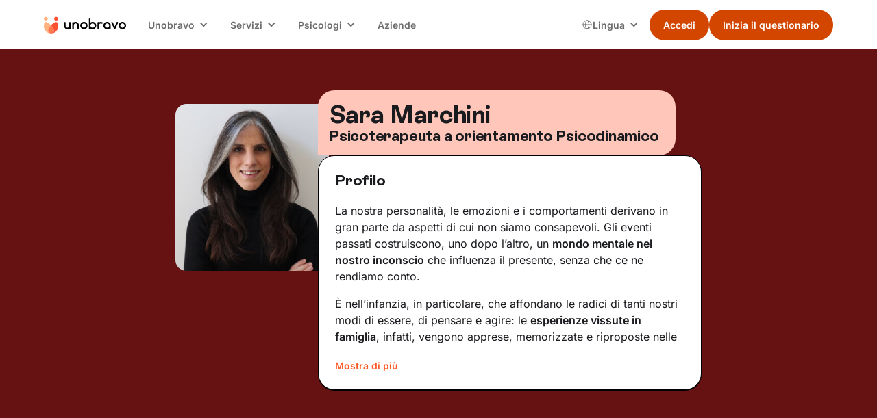

--- FILE ---
content_type: text/html
request_url: https://www.unobravo.com/psicologi/sara-marchini
body_size: 21208
content:
<!DOCTYPE html><!-- Last Published: Fri Jan 16 2026 13:01:38 GMT+0000 (Coordinated Universal Time) --><html data-wf-domain="www.unobravo.com" data-wf-page="6340630bc206e364067701f3" data-wf-site="6340630bc206e3e9f1770198" data-wf-intellimize-customer-id="117302431" lang="it" data-wf-collection="6340630bc206e35cca77038f" data-wf-item-slug="sara-marchini"><head><meta charset="utf-8"/><title>Sara Marchini, Psicoterapeuta a orientamento Psicodinamico</title><link rel="alternate" hrefLang="x-default" href="https://www.unobravo.com/psicologi/sara-marchini"/><link rel="alternate" hrefLang="it" href="https://www.unobravo.com/psicologi/sara-marchini"/><meta content="Scopri il profilo di Sara Marchini, Psicoterapeuta a orientamento Psicodinamico, le sue aree di intervento e molto altro." name="description"/><meta content="Sara Marchini" property="og:title"/><meta content="Psicoterapeuta a orientamento Psicodinamico" property="og:description"/><meta content="https://cdn.prod.website-files.com/6340630bc206e31341770199/68b718c0d2ba37b35ee05181_20250902T0146-24b56d4e-33aa-4410-aec1-b2f526b8b8f8.jpeg" property="og:image"/><meta content="Sara Marchini" property="twitter:title"/><meta content="Psicoterapeuta a orientamento Psicodinamico" property="twitter:description"/><meta content="https://cdn.prod.website-files.com/6340630bc206e31341770199/68b718c0d2ba37b35ee05181_20250902T0146-24b56d4e-33aa-4410-aec1-b2f526b8b8f8.jpeg" property="twitter:image"/><meta property="og:type" content="website"/><meta content="summary_large_image" name="twitter:card"/><meta content="width=device-width, initial-scale=1" name="viewport"/><meta content="8Zvwn9L-TyW-McahDZzJi3VM4gmNhFzFapbqFnvAv5M" name="google-site-verification"/><link href="https://cdn.prod.website-files.com/6340630bc206e3e9f1770198/css/unobravo-staging.shared.c8b92320c.min.css" rel="stylesheet" type="text/css" integrity="sha384-yLkjIMrkgqYJm090MDBe7fZcQ7MNv2Pd8VOxzccMn4TkznO0dIFCbH7LkFIyUGhs" crossorigin="anonymous"/><link href="https://cdn.prod.website-files.com/6340630bc206e3e9f1770198/css/unobravo-staging.6340630bc206e364067701f3-17d704d47.min.css" rel="stylesheet" type="text/css" integrity="sha384-uiXlzXSA3eScu8vC2pErB4Vekw72lPmlOi3OF0wAZNYjoJ13hqg399q/a7sp0J9X" crossorigin="anonymous"/><script type="text/javascript">!function(o,c){var n=c.documentElement,t=" w-mod-";n.className+=t+"js",("ontouchstart"in o||o.DocumentTouch&&c instanceof DocumentTouch)&&(n.className+=t+"touch")}(window,document);</script><link href="https://cdn.prod.website-files.com/6340630bc206e3e9f1770198/6340630bc206e34501770367_Mark.png" rel="shortcut icon" type="image/x-icon"/><link href="https://cdn.prod.website-files.com/6340630bc206e3e9f1770198/6340630bc206e350fb7701d8_Mark.png" rel="apple-touch-icon"/><link href="https://www.unobravo.com/psicologi/sara-marchini" rel="canonical"/><style>.anti-flicker, .anti-flicker * {visibility: hidden !important; opacity: 0 !important;}</style><style>[data-wf-hidden-variation], [data-wf-hidden-variation] * {
        display: none !important;
      }</style><script type="text/javascript">if (localStorage.getItem('intellimize_data_tracking_type') !== 'optOut') { localStorage.removeItem('intellimize_opt_out_117302431'); } if (localStorage.getItem('intellimize_data_tracking_type') !== 'optOut') { localStorage.setItem('intellimize_data_tracking_type', 'optOut'); }</script><script type="text/javascript">(function(e){var s={r:[]};e.wf={r:s.r,ready:t=>{s.r.push(t)}}})(window)</script><script type="text/javascript">(function(e,t,p){var n=document.documentElement,s={p:[],r:[]},u={p:s.p,r:s.r,push:function(e){s.p.push(e)},ready:function(e){s.r.push(e)}};e.intellimize=u,n.className+=" "+p,setTimeout(function(){n.className=n.className.replace(RegExp(" ?"+p),"")},t)})(window, 4000, 'anti-flicker')</script><link href="https://cdn.intellimize.co/snippet/117302431.js" rel="preload" as="script"/><script type="text/javascript">var wfClientScript=document.createElement("script");wfClientScript.src="https://cdn.intellimize.co/snippet/117302431.js",wfClientScript.async=!0,wfClientScript.onerror=function(){document.documentElement.className=document.documentElement.className.replace(RegExp(" ?anti-flicker"),"")},document.head.appendChild(wfClientScript);</script><link href="https://api.intellimize.co" rel="preconnect" crossorigin="true"/><link href="https://log.intellimize.co" rel="preconnect" crossorigin="true"/><link href="https://117302431.intellimizeio.com" rel="preconnect"/><!-- Global style -->
<style>
.ios-shadow{
	-webkit-appearance: none !important;
}
.no-scrollbar {
    -ms-overflow-style: none !important;  // IE 10+
    overflow: -moz-scrollbars-none !important;  // Firefox
}

.no-scrollbar::-webkit-scrollbar {
    display: none !important; // Safari and Chrome
}
</style>
<!-- End Global style -->


<!-- Google Tag Manager -->
<script>
window.dataLayer = window.dataLayer || [];
function gtag() {
dataLayer.push(arguments);
        }
        gtag("consent", "default", {
        ad_storage: "denied",
        analytics_storage: "denied",
        wait_for_update: 500
        });
    gtag("set", "url_passthrough", true);
    gtag("set", "ads_data_redaction", false);
(function(w,d,s,l,i){w[l]=w[l]||[];w[l].push({'gtm.start':
new Date().getTime(),event:'gtm.js'});var f=d.getElementsByTagName(s)[0],
j=d.createElement(s),dl=l!='dataLayer'?'&l='+l:'';j.async=true;j.src=
'https://www.googletagmanager.com/gtm.js?id='+i+dl+ '&gtm_auth=K0UmcykQv9-9gRFBKufsNg&gtm_preview=env-1&gtm_cookies_win=x';f.parentNode.insertBefore(j,f);
})(window,document,'script','dataLayer','GTM-WR5DV3R');</script>
<!-- End Google Tag Manager -->


<!-- TrustBox script -->
<script type="text/javascript" src="//widget.trustpilot.com/bootstrap/v5/tp.widget.bootstrap.min.js" async></script>
<!-- End TrustBox script --><style>
li {
	list-style-type: unset;
}
.list-13 .w-list-unstyled li div p {
    padding: 0 0 24px 0;
    border-bottom: 1px black solid;
}
</style></head><body class="background-color-v2"><div class="page-wrapper"><div id="navigation" data-animation="default" data-collapse="medium" data-duration="400" data-easing="ease" data-easing2="ease" role="banner" class="nav w-nav"><div class="padding-global is-z-index"><div class="nav_container"><a href="/" data-wf-native-id-path="28c2bed6-e3f6-a869-1315-80bd7dfa9ecc:1fd7c5e4-811a-b8da-c4dd-a4ff22bc994f" data-wf-ao-click-engagement-tracking="true" data-wf-element-id="1fd7c5e4-811a-b8da-c4dd-a4ff22bc994f" data-wf-component-context="%5B%7B%22componentId%22%3A%221fd7c5e4-811a-b8da-c4dd-a4ff22bc994d%22%2C%22instanceId%22%3A%2228c2bed6-e3f6-a869-1315-80bd7dfa9ecc%22%7D%5D" class="nav_brand w-nav-brand"><img width="80" loading="eager" alt="unobravo logo" src="https://cdn.prod.website-files.com/6340630bc206e3e9f1770198/6340630bc206e31f7b7701dc_logo.svg" class="nav_logo"/></a><nav role="navigation" class="nav_menu w-nav-menu"><div class="nav_wrapper"><div data-delay="0" data-hover="true" class="nav_dropdown w-dropdown"><div data-wf-native-id-path="28c2bed6-e3f6-a869-1315-80bd7dfa9ecc:1fd7c5e4-811a-b8da-c4dd-a4ff22bc9953" data-wf-ao-click-engagement-tracking="true" data-wf-element-id="1fd7c5e4-811a-b8da-c4dd-a4ff22bc9953" data-wf-component-context="%5B%7B%22componentId%22%3A%221fd7c5e4-811a-b8da-c4dd-a4ff22bc994d%22%2C%22instanceId%22%3A%2228c2bed6-e3f6-a869-1315-80bd7dfa9ecc%22%7D%5D" class="nav_dropdown-toggle w-dropdown-toggle"><div class="nav_dropdown-text">Unobravo</div><div class="nav_dropdown-icon w-icon-dropdown-toggle"></div></div><nav class="nav_dropdown-list w-dropdown-list"><a href="/come-funziona-e-prezzi" data-wf-native-id-path="28c2bed6-e3f6-a869-1315-80bd7dfa9ecc:1fd7c5e4-811a-b8da-c4dd-a4ff22bc9958" data-wf-ao-click-engagement-tracking="true" data-wf-element-id="1fd7c5e4-811a-b8da-c4dd-a4ff22bc9958" data-wf-component-context="%5B%7B%22componentId%22%3A%221fd7c5e4-811a-b8da-c4dd-a4ff22bc994d%22%2C%22instanceId%22%3A%2228c2bed6-e3f6-a869-1315-80bd7dfa9ecc%22%7D%5D" class="nav_dropdown-link w-dropdown-link">Come funziona</a><a href="/recensioni" data-wf-native-id-path="28c2bed6-e3f6-a869-1315-80bd7dfa9ecc:1fd7c5e4-811a-b8da-c4dd-a4ff22bc995a" data-wf-ao-click-engagement-tracking="true" data-wf-element-id="1fd7c5e4-811a-b8da-c4dd-a4ff22bc995a" data-wf-component-context="%5B%7B%22componentId%22%3A%221fd7c5e4-811a-b8da-c4dd-a4ff22bc994d%22%2C%22instanceId%22%3A%2228c2bed6-e3f6-a869-1315-80bd7dfa9ecc%22%7D%5D" class="nav_dropdown-link w-dropdown-link">Recensioni</a><a href="/blog" data-wf-native-id-path="28c2bed6-e3f6-a869-1315-80bd7dfa9ecc:1fd7c5e4-811a-b8da-c4dd-a4ff22bc995c" data-wf-ao-click-engagement-tracking="true" data-wf-element-id="1fd7c5e4-811a-b8da-c4dd-a4ff22bc995c" data-wf-component-context="%5B%7B%22componentId%22%3A%221fd7c5e4-811a-b8da-c4dd-a4ff22bc994d%22%2C%22instanceId%22%3A%2228c2bed6-e3f6-a869-1315-80bd7dfa9ecc%22%7D%5D" class="nav_dropdown-link w-dropdown-link">Blog</a><a href="/app-unobravo" data-wf-native-id-path="28c2bed6-e3f6-a869-1315-80bd7dfa9ecc:1fd7c5e4-811a-b8da-c4dd-a4ff22bc995e" data-wf-ao-click-engagement-tracking="true" data-wf-element-id="1fd7c5e4-811a-b8da-c4dd-a4ff22bc995e" data-wf-component-context="%5B%7B%22componentId%22%3A%221fd7c5e4-811a-b8da-c4dd-a4ff22bc994d%22%2C%22instanceId%22%3A%2228c2bed6-e3f6-a869-1315-80bd7dfa9ecc%22%7D%5D" class="nav_dropdown-link w-dropdown-link">App</a><a href="/chi-siamo" data-wf-native-id-path="28c2bed6-e3f6-a869-1315-80bd7dfa9ecc:1fd7c5e4-811a-b8da-c4dd-a4ff22bc9960" data-wf-ao-click-engagement-tracking="true" data-wf-element-id="1fd7c5e4-811a-b8da-c4dd-a4ff22bc9960" data-wf-component-context="%5B%7B%22componentId%22%3A%221fd7c5e4-811a-b8da-c4dd-a4ff22bc994d%22%2C%22instanceId%22%3A%2228c2bed6-e3f6-a869-1315-80bd7dfa9ecc%22%7D%5D" class="nav_dropdown-link w-dropdown-link">Chi siamo</a></nav></div><div data-delay="0" data-hover="true" class="nav_dropdown w-dropdown"><div data-wf-native-id-path="28c2bed6-e3f6-a869-1315-80bd7dfa9ecc:1fd7c5e4-811a-b8da-c4dd-a4ff22bc9963" data-wf-ao-click-engagement-tracking="true" data-wf-element-id="1fd7c5e4-811a-b8da-c4dd-a4ff22bc9963" data-wf-component-context="%5B%7B%22componentId%22%3A%221fd7c5e4-811a-b8da-c4dd-a4ff22bc994d%22%2C%22instanceId%22%3A%2228c2bed6-e3f6-a869-1315-80bd7dfa9ecc%22%7D%5D" class="nav_dropdown-toggle w-dropdown-toggle"><div class="nav_dropdown-text">Servizi</div><div class="nav_dropdown-icon w-icon-dropdown-toggle"></div></div><nav class="nav_dropdown-list w-dropdown-list"><a href="/terapia-individuale" data-wf-native-id-path="28c2bed6-e3f6-a869-1315-80bd7dfa9ecc:1fd7c5e4-811a-b8da-c4dd-a4ff22bc9968" data-wf-ao-click-engagement-tracking="true" data-wf-element-id="1fd7c5e4-811a-b8da-c4dd-a4ff22bc9968" data-wf-component-context="%5B%7B%22componentId%22%3A%221fd7c5e4-811a-b8da-c4dd-a4ff22bc994d%22%2C%22instanceId%22%3A%2228c2bed6-e3f6-a869-1315-80bd7dfa9ecc%22%7D%5D" class="nav_dropdown-link w-dropdown-link">Terapia individuale</a><a href="/terapia-di-coppia" data-wf-native-id-path="28c2bed6-e3f6-a869-1315-80bd7dfa9ecc:1fd7c5e4-811a-b8da-c4dd-a4ff22bc996a" data-wf-ao-click-engagement-tracking="true" data-wf-element-id="1fd7c5e4-811a-b8da-c4dd-a4ff22bc996a" data-wf-component-context="%5B%7B%22componentId%22%3A%221fd7c5e4-811a-b8da-c4dd-a4ff22bc994d%22%2C%22instanceId%22%3A%2228c2bed6-e3f6-a869-1315-80bd7dfa9ecc%22%7D%5D" class="nav_dropdown-link w-dropdown-link">Terapia di coppia</a><a href="/psicologi-italiani-allestero" data-wf-native-id-path="28c2bed6-e3f6-a869-1315-80bd7dfa9ecc:1fd7c5e4-811a-b8da-c4dd-a4ff22bc996c" data-wf-ao-click-engagement-tracking="true" data-wf-element-id="1fd7c5e4-811a-b8da-c4dd-a4ff22bc996c" data-wf-component-context="%5B%7B%22componentId%22%3A%221fd7c5e4-811a-b8da-c4dd-a4ff22bc994d%22%2C%22instanceId%22%3A%2228c2bed6-e3f6-a869-1315-80bd7dfa9ecc%22%7D%5D" class="nav_dropdown-link w-dropdown-link">Psicologo italiano all&#x27;estero</a><a href="/focus" data-wf-native-id-path="28c2bed6-e3f6-a869-1315-80bd7dfa9ecc:1fd7c5e4-811a-b8da-c4dd-a4ff22bc9970" data-wf-ao-click-engagement-tracking="true" data-wf-element-id="1fd7c5e4-811a-b8da-c4dd-a4ff22bc9970" data-wf-component-context="%5B%7B%22componentId%22%3A%221fd7c5e4-811a-b8da-c4dd-a4ff22bc994d%22%2C%22instanceId%22%3A%2228c2bed6-e3f6-a869-1315-80bd7dfa9ecc%22%7D%5D" class="nav_dropdown-link w-dropdown-link">Aree di intervento</a><a href="/test" data-wf-native-id-path="28c2bed6-e3f6-a869-1315-80bd7dfa9ecc:1fd7c5e4-811a-b8da-c4dd-a4ff22bc9972" data-wf-ao-click-engagement-tracking="true" data-wf-element-id="1fd7c5e4-811a-b8da-c4dd-a4ff22bc9972" data-wf-component-context="%5B%7B%22componentId%22%3A%221fd7c5e4-811a-b8da-c4dd-a4ff22bc994d%22%2C%22instanceId%22%3A%2228c2bed6-e3f6-a869-1315-80bd7dfa9ecc%22%7D%5D" class="nav_dropdown-link w-dropdown-link">Test</a></nav></div><div data-delay="0" data-hover="true" class="nav_dropdown w-dropdown"><div data-wf-native-id-path="28c2bed6-e3f6-a869-1315-80bd7dfa9ecc:1fd7c5e4-811a-b8da-c4dd-a4ff22bc9975" data-wf-ao-click-engagement-tracking="true" data-wf-element-id="1fd7c5e4-811a-b8da-c4dd-a4ff22bc9975" data-wf-component-context="%5B%7B%22componentId%22%3A%221fd7c5e4-811a-b8da-c4dd-a4ff22bc994d%22%2C%22instanceId%22%3A%2228c2bed6-e3f6-a869-1315-80bd7dfa9ecc%22%7D%5D" class="nav_dropdown-toggle w-dropdown-toggle"><div class="nav_dropdown-text">Psicologi</div><div class="nav_dropdown-icon w-icon-dropdown-toggle"></div></div><nav class="nav_dropdown-list w-dropdown-list"><a href="/psicologi" data-wf-native-id-path="28c2bed6-e3f6-a869-1315-80bd7dfa9ecc:1fd7c5e4-811a-b8da-c4dd-a4ff22bc997a" data-wf-ao-click-engagement-tracking="true" data-wf-element-id="1fd7c5e4-811a-b8da-c4dd-a4ff22bc997a" data-wf-component-context="%5B%7B%22componentId%22%3A%221fd7c5e4-811a-b8da-c4dd-a4ff22bc994d%22%2C%22instanceId%22%3A%2228c2bed6-e3f6-a869-1315-80bd7dfa9ecc%22%7D%5D" class="nav_dropdown-link w-dropdown-link">I nostri psicologi</a><a href="https://www.unobravo.com/post/tipi-di-psicoterapia" data-wf-native-id-path="28c2bed6-e3f6-a869-1315-80bd7dfa9ecc:1fd7c5e4-811a-b8da-c4dd-a4ff22bc997c" data-wf-ao-click-engagement-tracking="true" data-wf-element-id="1fd7c5e4-811a-b8da-c4dd-a4ff22bc997c" data-wf-component-context="%5B%7B%22componentId%22%3A%221fd7c5e4-811a-b8da-c4dd-a4ff22bc994d%22%2C%22instanceId%22%3A%2228c2bed6-e3f6-a869-1315-80bd7dfa9ecc%22%7D%5D" class="nav_dropdown-link w-dropdown-link">Orientamenti terapeutici</a><a href="/psicologi-italia" data-wf-native-id-path="28c2bed6-e3f6-a869-1315-80bd7dfa9ecc:1fd7c5e4-811a-b8da-c4dd-a4ff22bc997e" data-wf-ao-click-engagement-tracking="true" data-wf-element-id="1fd7c5e4-811a-b8da-c4dd-a4ff22bc997e" data-wf-component-context="%5B%7B%22componentId%22%3A%221fd7c5e4-811a-b8da-c4dd-a4ff22bc994d%22%2C%22instanceId%22%3A%2228c2bed6-e3f6-a869-1315-80bd7dfa9ecc%22%7D%5D" class="nav_dropdown-link w-dropdown-link">Psicologi in Italia</a><a href="/lavora-con-noi" data-wf-native-id-path="28c2bed6-e3f6-a869-1315-80bd7dfa9ecc:1fd7c5e4-811a-b8da-c4dd-a4ff22bc9980" data-wf-ao-click-engagement-tracking="true" data-wf-element-id="1fd7c5e4-811a-b8da-c4dd-a4ff22bc9980" data-wf-component-context="%5B%7B%22componentId%22%3A%221fd7c5e4-811a-b8da-c4dd-a4ff22bc994d%22%2C%22instanceId%22%3A%2228c2bed6-e3f6-a869-1315-80bd7dfa9ecc%22%7D%5D" class="nav_dropdown-link w-dropdown-link">Lavora con noi</a><a href="https://academy.unobravo.com/corsi-ecm" data-wf-native-id-path="28c2bed6-e3f6-a869-1315-80bd7dfa9ecc:1fd7c5e4-811a-b8da-c4dd-a4ff22bc9982" data-wf-ao-click-engagement-tracking="true" data-wf-element-id="1fd7c5e4-811a-b8da-c4dd-a4ff22bc9982" data-wf-component-context="%5B%7B%22componentId%22%3A%221fd7c5e4-811a-b8da-c4dd-a4ff22bc994d%22%2C%22instanceId%22%3A%2228c2bed6-e3f6-a869-1315-80bd7dfa9ecc%22%7D%5D" class="nav_dropdown-link w-dropdown-link">ECM</a></nav></div><a href="/aziende" data-wf-native-id-path="28c2bed6-e3f6-a869-1315-80bd7dfa9ecc:1fd7c5e4-811a-b8da-c4dd-a4ff22bc9984" data-wf-ao-click-engagement-tracking="true" data-wf-element-id="1fd7c5e4-811a-b8da-c4dd-a4ff22bc9984" data-wf-component-context="%5B%7B%22componentId%22%3A%221fd7c5e4-811a-b8da-c4dd-a4ff22bc994d%22%2C%22instanceId%22%3A%2228c2bed6-e3f6-a869-1315-80bd7dfa9ecc%22%7D%5D" class="nav_link w-nav-link">Aziende</a></div><div class="nav_right"><div class="nav_locales w-locales-list"><div data-delay="0" data-hover="true" class="nav_locales-dropdown w-dropdown"><div data-wf-native-id-path="28c2bed6-e3f6-a869-1315-80bd7dfa9ecc:1fd7c5e4-811a-b8da-c4dd-a4ff22bc9989" data-wf-ao-click-engagement-tracking="true" data-wf-element-id="1fd7c5e4-811a-b8da-c4dd-a4ff22bc9989" data-wf-component-context="%5B%7B%22componentId%22%3A%221fd7c5e4-811a-b8da-c4dd-a4ff22bc994d%22%2C%22instanceId%22%3A%2228c2bed6-e3f6-a869-1315-80bd7dfa9ecc%22%7D%5D" class="nav_locales-toggle w-dropdown-toggle"><img loading="eager" src="https://cdn.prod.website-files.com/6340630bc206e3e9f1770198/667c08d134bcf05700e88589_Group.svg" alt="" class="nav_locales-icon"/><div class="nav_locales-text">Lingua<br/></div><div class="nav_dropdown-icon w-icon-dropdown-toggle"></div></div><nav class="nav_dropdown-list w-dropdown-list"><div role="list" class="nav_locales-list w-locales-items"><div role="listitem" class="nav_locale w-locales-item"><img loading="lazy" src="https://cdn.prod.website-files.com/6340630bc206e3e9f1770198/667c334792bf0de80e34376c_ita.png" alt="" class="nav_locale-image"/><a switcher="it" class="nav_locale-link w--current" data-wf-component-context="%5B%7B%22componentId%22%3A%221fd7c5e4-811a-b8da-c4dd-a4ff22bc994d%22%2C%22instanceId%22%3A%2228c2bed6-e3f6-a869-1315-80bd7dfa9ecc%22%7D%5D" data-wf-element-id="1fd7c5e4-811a-b8da-c4dd-a4ff22bc9993" href="/psicologi/sara-marchini" aria-current="page" hreflang="it" id="it" data-wf-native-id-path="28c2bed6-e3f6-a869-1315-80bd7dfa9ecc:1fd7c5e4-811a-b8da-c4dd-a4ff22bc9993_instance-0" data-wf-ao-click-engagement-tracking="true">Italiano</a></div><div role="listitem" class="nav_locale w-locales-item"><img loading="lazy" src="https://cdn.prod.website-files.com/6340630bc206e3e9f1770198/668bf2567cbdfa3b92be606e_01f1eb_01f1f7.png" alt="" class="nav_locale-image"/><a switcher="fr-FR" class="nav_locale-link" data-wf-component-context="%5B%7B%22componentId%22%3A%221fd7c5e4-811a-b8da-c4dd-a4ff22bc994d%22%2C%22instanceId%22%3A%2228c2bed6-e3f6-a869-1315-80bd7dfa9ecc%22%7D%5D" data-wf-element-id="1fd7c5e4-811a-b8da-c4dd-a4ff22bc9993" href="/fr" hreflang="fr-FR" id="it" data-wf-native-id-path="28c2bed6-e3f6-a869-1315-80bd7dfa9ecc:1fd7c5e4-811a-b8da-c4dd-a4ff22bc9993_instance-1" data-wf-ao-click-engagement-tracking="true">Français</a></div><div role="listitem" class="nav_locale w-locales-item"><img loading="lazy" src="https://cdn.prod.website-files.com/6340630bc206e3e9f1770198/667c3347ba93623344e7b03a_es.png" alt="" class="nav_locale-image"/><a switcher="es-ES" class="nav_locale-link" data-wf-component-context="%5B%7B%22componentId%22%3A%221fd7c5e4-811a-b8da-c4dd-a4ff22bc994d%22%2C%22instanceId%22%3A%2228c2bed6-e3f6-a869-1315-80bd7dfa9ecc%22%7D%5D" data-wf-element-id="1fd7c5e4-811a-b8da-c4dd-a4ff22bc9993" href="/es" hreflang="es-ES" id="it" data-wf-native-id-path="28c2bed6-e3f6-a869-1315-80bd7dfa9ecc:1fd7c5e4-811a-b8da-c4dd-a4ff22bc9993_instance-2" data-wf-ao-click-engagement-tracking="true">Español</a></div></div></nav></div></div><div class="button-group is-dropdown is-main"><div class="nav_button-secondary is-desktop"><a class="button w-variant-7c790066-5995-5ebc-4b2e-c800912ff8cb is-small is-nav w-button" data-wf-component-context="%5B%7B%22componentId%22%3A%221fd7c5e4-811a-b8da-c4dd-a4ff22bc994d%22%2C%22instanceId%22%3A%2228c2bed6-e3f6-a869-1315-80bd7dfa9ecc%22%7D%2C%7B%22componentId%22%3A%227c790066-5995-5ebc-4b2e-c800912ff8c8%22%2C%22instanceId%22%3A%22fed5a4ea-e79d-a82e-8c04-45bc56d09d87%22%7D%5D" data-wf-element-id="7c790066-5995-5ebc-4b2e-c800912ff8c8" data-wf-event-ids="157062753" data-wf--button-nav--variant="secondary" href="https://app.unobravo.com/login" data-cta="" data-wf-native-id-path="28c2bed6-e3f6-a869-1315-80bd7dfa9ecc:fed5a4ea-e79d-a82e-8c04-45bc56d09d87:7c790066-5995-5ebc-4b2e-c800912ff8c8" data-wf-ao-click-engagement-tracking="true">Accedi</a></div><div class="nav_button-primary is-desktop"><a class="button is-small is-nav w-button clickquestheader" data-wf-component-context="%5B%7B%22componentId%22%3A%221fd7c5e4-811a-b8da-c4dd-a4ff22bc994d%22%2C%22instanceId%22%3A%2228c2bed6-e3f6-a869-1315-80bd7dfa9ecc%22%7D%2C%7B%22componentId%22%3A%227c790066-5995-5ebc-4b2e-c800912ff8c8%22%2C%22instanceId%22%3A%226acc8253-22f1-ab29-d09f-504abd475d10%22%7D%5D" data-wf-element-id="7c790066-5995-5ebc-4b2e-c800912ff8c8" data-wf-event-ids="157062752-157062753-157062922" data-wf--button-nav--variant="primary" href="https://app.unobravo.com/signup" data-cta="questionario" id="clickquestheader" data-wf-native-id-path="28c2bed6-e3f6-a869-1315-80bd7dfa9ecc:6acc8253-22f1-ab29-d09f-504abd475d10:7c790066-5995-5ebc-4b2e-c800912ff8c8" data-wf-ao-click-engagement-tracking="true">Inizia il questionario</a></div></div></div></nav><div class="nav_mobile"><div class="button-group is-nav is-mobile"><div class="nav_button-secondary is-mobile"><a class="button w-variant-7c790066-5995-5ebc-4b2e-c800912ff8cb is-small is-nav w-button" data-wf-component-context="%5B%7B%22componentId%22%3A%221fd7c5e4-811a-b8da-c4dd-a4ff22bc994d%22%2C%22instanceId%22%3A%2228c2bed6-e3f6-a869-1315-80bd7dfa9ecc%22%7D%2C%7B%22componentId%22%3A%227c790066-5995-5ebc-4b2e-c800912ff8c8%22%2C%22instanceId%22%3A%22fa58ef78-6990-3b51-0129-5cf998448b95%22%7D%5D" data-wf-element-id="7c790066-5995-5ebc-4b2e-c800912ff8c8" data-wf-event-ids="157062753" data-wf--button-nav--variant="secondary" href="https://app.unobravo.com/login" data-cta="" data-wf-native-id-path="28c2bed6-e3f6-a869-1315-80bd7dfa9ecc:fa58ef78-6990-3b51-0129-5cf998448b95:7c790066-5995-5ebc-4b2e-c800912ff8c8" data-wf-ao-click-engagement-tracking="true">Accedi</a></div><div class="nav_button-primary is-mobile"><a class="button is-small is-nav w-button clickquestheader" data-wf-component-context="%5B%7B%22componentId%22%3A%221fd7c5e4-811a-b8da-c4dd-a4ff22bc994d%22%2C%22instanceId%22%3A%2228c2bed6-e3f6-a869-1315-80bd7dfa9ecc%22%7D%2C%7B%22componentId%22%3A%227c790066-5995-5ebc-4b2e-c800912ff8c8%22%2C%22instanceId%22%3A%22fa58ef78-6990-3b51-0129-5cf998448b97%22%7D%5D" data-wf-element-id="7c790066-5995-5ebc-4b2e-c800912ff8c8" data-wf-event-ids="157062753" data-wf--button-nav--variant="primary" href="https://app.unobravo.com/signup" data-cta="questionario" data-wf-native-id-path="28c2bed6-e3f6-a869-1315-80bd7dfa9ecc:fa58ef78-6990-3b51-0129-5cf998448b97:7c790066-5995-5ebc-4b2e-c800912ff8c8" data-wf-ao-click-engagement-tracking="true">Inizia il questionario</a></div></div><div class="nav_menu-button w-nav-button"><div class="nav_menu-icon"><div class="nav_menu-icon-line"></div><div class="nav_menu-icon-line"></div><div class="nav_menu-icon-line"></div></div></div></div></div></div><div class="nav_breakpoint-code w-embed"><style>
@media screen and (min-width: 992px) and (max-width: 1064px) {
	.nav_dropdown-toggle {
		padding-left: 0.5rem;
    padding-right: 1.75rem;
  }
  .nav_locales-toggle {
		padding-left: 0.5rem;
    padding-right: 1.5rem;
  }
  .nav_dropdown-icon {
  	margin-right: 0.55rem;
  }
  .nav_link {
  	padding-left: 0.55rem;
    padding-right: 0.55rem;
  }
  /* French-specific styles */
	:lang(fr) .button.is-small.is-nav {
    font-size: 0.875rem;
    padding-left: 1rem;
    padding-right: 1rem;
	}
  .nav_logo {
    width: 6.75rem;
	}
  :lang(fr) .nav_logo {
    width: 6rem;
	}
}
@media screen and (min-width: 1065px) and (max-width: 1120px) {
	:lang(fr) .nav_dropdown-toggle {
		padding-left: 0.5rem;
    padding-right: 1.75rem;
  }
  :lang(fr) .nav_locales-toggle {
		padding-left: 0.5rem;
    padding-right: 1.5rem;
  }
  :lang(fr) .nav_dropdown-icon {
  	margin-right: 0.55rem;
  }
  .nav_logo {
    width: 6.75rem;
	}
}
</style></div></div><div class="sticky-v2"><a data-wf-native-id-path="41b3c006-f1e1-b24d-f505-b14afd34ff2a:438aaf60-dbf1-cf9d-5bcf-4b43f24a6012" data-wf-ao-click-engagement-tracking="true" data-wf-element-id="438aaf60-dbf1-cf9d-5bcf-4b43f24a6012" data-wf-component-context="%5B%7B%22componentId%22%3A%22438aaf60-dbf1-cf9d-5bcf-4b43f24a6011%22%2C%22instanceId%22%3A%2241b3c006-f1e1-b24d-f505-b14afd34ff2a%22%7D%5D" href="https://app.unobravo.com/signup" class="button is-v2 is-fullwidth w-button">Trova il tuo Unobravo</a></div><div class="global-styles w-embed"><style>

/* Ensure all elements inherit the color from its parent */
body * {
    color: inherit;
}

a,
.w-input,
.w-select,
.w-tab-link,
.w-nav-link,
.w-slider-arrow-left,
.w-slider-arrow-right,
.w-dropdown-btn,
.w-dropdown-toggle,
.w-dropdown-link {
  color: inherit;
  text-decoration: inherit;
  font-size: inherit;
}

/* Focus state style for keyboard navigation for the focusable elements */
*[tabindex]:focus-visible,
  input[type="file"]:focus-visible {
   outline: 0.125rem solid #4d65ff;
   outline-offset: 0.125rem;
}

/* Get rid of top margin on first element in any rich text element */
.w-richtext > :not(div):first-child, .w-richtext > div:first-child > :first-child {
  margin-top: 0 !important;
}

/* Get rid of bottom margin on last element in any rich text element */
.w-richtext>:last-child, .w-richtext ol li:last-child, .w-richtext ul li:last-child {
	margin-bottom: 0 !important;
}

/* Prevent all click and hover interaction with an element */
.pointer-events-off {
	pointer-events: none;
}

/* Enables all click and hover interaction with an element */
.pointer-events-on {
  pointer-events: auto;
}

/* Create a class of .div-square which maintains a 1:1 dimension of a div */
.div-square::after {
	content: "";
	display: block;
	padding-bottom: 100%;
}

/* Make sure containers never lose their center alignment */
.container-medium,.container-small, .container-large {
	margin-right: auto !important;
  margin-left: auto !important;
}


/* Apply "..." after 3 lines of text */
.text-style-3lines {
	display: -webkit-box;
	overflow: hidden;
	-webkit-line-clamp: 3;
	-webkit-box-orient: vertical;
}

/* Apply "..." after 2 lines of text */
.text-style-2lines {
	display: -webkit-box;
	overflow: hidden;
	-webkit-line-clamp: 2;
	-webkit-box-orient: vertical;
}

/* Adds inline flex display */
.display-inlineflex {
  display: inline-flex;
}

/* These classes are never overwritten */
.hide {
  display: none !important;
}

@media screen and (max-width: 991px) {
    .hide, .hide-tablet {
        display: none !important;
    }
}
  @media screen and (max-width: 767px) {
    .hide-mobile-landscape{
      display: none !important;
    }
}
  @media screen and (max-width: 479px) {
    .hide-mobile{
      display: none !important;
    }
}
 
.margin-0 {
  margin: 0rem !important;
}
  
.padding-0 {
  padding: 0rem !important;
}

.spacing-clean {
padding: 0rem !important;
margin: 0rem !important;
}

.margin-top {
  margin-right: 0rem !important;
  margin-bottom: 0rem !important;
  margin-left: 0rem !important;
}

.padding-top {
  padding-right: 0rem !important;
  padding-bottom: 0rem !important;
  padding-left: 0rem !important;
}
  
.margin-right {
  margin-top: 0rem !important;
  margin-bottom: 0rem !important;
  margin-left: 0rem !important;
}

.padding-right {
  padding-top: 0rem !important;
  padding-bottom: 0rem !important;
  padding-left: 0rem !important;
}

.margin-bottom {
  margin-top: 0rem !important;
  margin-right: 0rem !important;
  margin-left: 0rem !important;
}

.padding-bottom {
  padding-top: 0rem !important;
  padding-right: 0rem !important;
  padding-left: 0rem !important;
}

.margin-left {
  margin-top: 0rem !important;
  margin-right: 0rem !important;
  margin-bottom: 0rem !important;
}
  
.padding-left {
  padding-top: 0rem !important;
  padding-right: 0rem !important;
  padding-bottom: 0rem !important;
}
  
.margin-horizontal {
  margin-top: 0rem !important;
  margin-bottom: 0rem !important;
}

.padding-horizontal {
  padding-top: 0rem !important;
  padding-bottom: 0rem !important;
}

.margin-vertical {
  margin-right: 0rem !important;
  margin-left: 0rem !important;
}
  
.padding-vertical {
  padding-right: 0rem !important;
  padding-left: 0rem !important;
}

/* Apply "..." at 100% width */
.truncate-width { 
		width: 100%; 
    white-space: nowrap; 
    overflow: hidden; 
    text-overflow: ellipsis; 
}
/* Removes native scrollbar */
.no-scrollbar {
    -ms-overflow-style: none;
    overflow: -moz-scrollbars-none; 
}

.no-scrollbar::-webkit-scrollbar {
    display: none;
}

</style>


<!-- PER PAGE CSS STYLES OVERRIDES -->
<style>
.badge-hp {
  color: #f46338;
  text-align: center;
  margin-bottom: 10px;
  font-size: 31px;
  font-weight: 700;
  line-height: 22.4px;
}
.padding {
  padding-top: 10px;
}

.faq_title {
  flex: 1;
  padding-top: .25rem;
  font-size: 1.125rem;
  font-weight: 600;
  line-height: 1.5;
}

@media screen and (max-width: 1280px) {
  .badge-hp {
    margin-bottom: 10px;
  }
}

@media screen and (max-width: 479px) {
  .badge-hp {
    font-size: 17.6px;
  }
  .padding {
    text-align: left;
    font-size: 14px;
    line-height: 23px;
	}
}
</style></div><div aria-hidden="true" class="nav_shadow"><div class="nav_shadow-nav"></div></div><main class="main-wrapper"><section class="section_psicologo-hero"><div class="padding-global z-index-1"><div class="container-small"><div class="padding-section-medium"><div class="psicologo-hero_wrapper"><div class="psicologo-hero_image-all"><div class="psicologo-hero_image-wrapper"><img height="236" loading="eager" width="236" src="https://cdn.prod.website-files.com/6340630bc206e31341770199/68b718c0d2ba37b35ee05181_20250902T0146-24b56d4e-33aa-4410-aec1-b2f526b8b8f8.jpeg" alt="Sara Marchini" class="psicologo-hero_image"/></div></div><div class="psicologo-hero_right"><div class="psicologo-hero_name-wrapper"><h1 class="heading-style-h4-v2">Sara Marchini</h1><h2 class="heading-style-h6-v2">Psicoterapeuta a orientamento Psicodinamico</h2></div><div class="psicologo-hero_info"><h3 class="heading-style-h6-v2">Profilo</h3><div aria-hidden="true" style="height:208px" class="psicologo-hero_text-wrapper"><div class="text-rich-text w-richtext"><p>La nostra personalità, le emozioni e i comportamenti derivano in gran parte da aspetti di cui non siamo consapevoli. Gli eventi passati costruiscono, uno dopo l’altro, un <strong>mondo mentale nel nostro inconscio</strong> che influenza il presente, senza che ce ne rendiamo conto.</p><p>È nell’infanzia, in particolare, che affondano le radici di tanti nostri modi di essere, di pensare e agire: le <strong>esperienze vissute in famiglia</strong>, infatti, vengono apprese, memorizzate e riproposte nelle relazioni successive. Individuare e comprendere questi meccanismi - che in età adulta si attivano in maniera automatica - è la chiave per innescare il cambiamento.</p><p>Conoscere noi stessi significa <strong>portare alla luce</strong> ciò che per tanto tempo è rimasto dietro le quinte: raggiungere questo tipo di consapevolezza è il primo passo necessario per <strong>svincolare il presente</strong> <strong>dal passato</strong> e viverlo con maggiore serenità.</p><p>Nel percorso che faremo insieme ti ascolterò sempre con attenzione e partecipazione, aiutandoti a far <strong>emergere ricordi significativi e riflessioni</strong> approfondite sulla tua vita e su come ti relazioni con gli altri. Ti accompagnerò alla scoperta di tutti quegli aspetti di te che ti definiscono ma di cui non sei ancora pienamente cosciente.</p><p>Questo ti consentirà di riscoprire alcune tue qualità che erano rimaste in secondo piano, e di individuare risorse interiori che ti permetteranno di <strong>esprimerti con modalità nuove</strong>. </p><p><br/><br/></p></div></div><div data-click="accordion" data-w-id="1e7549d2-f522-cfde-eb27-fff0f180fe56" class="psicologo-hero_show"><div class="psicologo-hero_link is-more">Mostra di più<br/></div><div style="display:none" class="psicologo-hero_link is-less">Mostra di meno<br/></div></div></div><div class="faq_code-collapse w-embed w-script"><script src="https://code.jquery.com/jquery-3.7.1.min.js"></script>
<script>
	$(document).ready(function() {
  	$('[data-click="accordion"]').click(function(){
    	if(!$(this).is('.open')){
      	$('[data-click="accordion"].open').each((i, item)=>{
        	item.click();
        });
        $(this).addClass('open');
        }
        else {
          $(this).removeClass('open');
        }
		});
	});
</script></div></div></div></div></div></div><svg viewbox="0 0 1440 20" preserveAspectRatio="none" fill="currentColor" class="svg-bottom"><path d="M1184.99 2.48337C1075.32 4.44863 934.811 -0.996368 867.519 0.164035C800.226 1.32443 702.814 2.55797 525.118 7.39157C347.425 12.225 347.999 5.95129 313.052 4.72654C278.105 3.50244 249.857 14.1379 189.909 9.45798C129.958 4.77756 109.775 7.86276 62.2861 15.9043C46.9029 18.5087 25.6133 18.7969 0 19.2871L0 20L1440 20V1.1581C1348.79 1.46896 1248.12 1.35218 1184.99 2.48337Z" class="svg-path"></path></svg></section><section class="psicologi_things"><div class="padding-global z-index-1"><div class="container-small"><div class="padding-section-medium"><div class="psicologi_list"><div class="psicologi_item"><h3 class="heading-style-h6-v2">Disponibile per</h3><div class="things_wrapper"><div class="things_list"><a data-wf-native-id-path="e5cea3a6-ff0a-b0f9-d75d-df0fed853a69" data-wf-ao-click-engagement-tracking="true" data-wf-element-id="e5cea3a6-ff0a-b0f9-d75d-df0fed853a69" href="/terapia-individuale" class="things_area w-button">Terapia individuale</a><a data-wf-native-id-path="e5cea3a6-ff0a-b0f9-d75d-df0fed853a6b" data-wf-ao-click-engagement-tracking="true" data-wf-element-id="e5cea3a6-ff0a-b0f9-d75d-df0fed853a6b" href="/terapia-di-coppia" class="things_area w-condition-invisible w-button">Terapia di coppia</a></div></div></div><div id="areas" class="psicologi_item"><h3 class="heading-style-h6-v2">Aree di intervento</h3><div id="areasCMS" class="collection-list-wrapper-48 w-dyn-list"><div role="list" class="collection-list-35 w-dyn-items"><div role="listitem" class="w-dyn-item"><div class="div-block-31921"><div class="div-block-31920"></div><p class="text-size-medium">Depressione e difficoltà legate all’umore</p></div></div><div role="listitem" class="w-dyn-item"><div class="div-block-31921"><div class="div-block-31920"></div><p class="text-size-medium">Difficoltà in ambito relazionale e familiare</p></div></div><div role="listitem" class="w-dyn-item"><div class="div-block-31921"><div class="div-block-31920"></div><p class="text-size-medium">Difficoltà legate all’ansia</p></div></div><div role="listitem" class="w-dyn-item"><div class="div-block-31921"><div class="div-block-31920"></div><p class="text-size-medium">Difficoltà legate alla salute fisica (propria o di un caro)</p></div></div><div role="listitem" class="w-dyn-item"><div class="div-block-31921"><div class="div-block-31920"></div><p class="text-size-medium">Gestione dello stress</p></div></div><div role="listitem" class="w-dyn-item"><div class="div-block-31921"><div class="div-block-31920"></div><p class="text-size-medium">Miglioramento dell&#x27;autostima</p></div></div><div role="listitem" class="w-dyn-item"><div class="div-block-31921"><div class="div-block-31920"></div><p class="text-size-medium">Percorsi di crescita personale</p></div></div><div role="listitem" class="w-dyn-item"><div class="div-block-31921"><div class="div-block-31920"></div><p class="text-size-medium">Sostegno alla genitorialità</p></div></div><div role="listitem" class="w-dyn-item"><div class="div-block-31921"><div class="div-block-31920"></div><p class="text-size-medium">Sostegno per autismo</p></div></div></div></div></div><div class="psicologi_item"><h3 class="heading-style-h6-v2">Curriculum</h3><div class="card-cv"><div class="div-cv"><img src="https://cdn.prod.website-files.com/6340630bc206e3e9f1770198/6340630bc206e3e70a7701cd_candleholder.svg" loading="lazy" width="28" alt="" class="image-95"/><div class="div-block-158"><div class="text-cv left">Iscritta all&#x27;Ordine degli Psicologi della Regione Piemonte</div><div class="div-block-157"><div class="text-n">n°</div><div class="text-albo-numero">8068</div><div class="text-albo-internazionale-numero w-dyn-bind-empty"></div></div></div></div><div class="div-cv w-condition-invisible"><img src="https://cdn.prod.website-files.com/6340630bc206e3e9f1770198/6340630bc206e3e70a7701cd_candleholder.svg" loading="lazy" width="28" alt="" class="image-95"/><div class="div-block-158"><div class="text-cv left w-dyn-bind-empty"></div></div></div><div class="div-cv"><img src="https://cdn.prod.website-files.com/6340630bc206e3e9f1770198/6340630bc206e311187701c0_degree.svg" loading="lazy" width="28" alt="" class="image-96"/><div class="div-block-158"><div class="text-cv left">Laureata in Psicologia Clinica e di Comunità  presso l&#x27;Università degli Studi di Torino</div><div class="div-block-157"><div class="text-albo-numero">110 e lode</div></div></div></div><div class="div-cv"><img src="https://cdn.prod.website-files.com/6340630bc206e3e9f1770198/6340630bc206e330ba7701de_Business.svg" loading="lazy" width="28" alt="" class="image-97"/><div class="div-block-158"><div class="text-cv">Lavora come Psicologa</div><div class="div-block-157"><div class="text-albo-numero">dal 2016</div></div></div></div></div></div><div id="recensions" class="psicologi_item"><h3 class="heading-style-h6-v2">Recensioni</h3><div id="recensionsCMS" class="collection-list-wrapper-24 w-dyn-list"><div class="empty-state-13 w-dyn-empty"><div>Nessuna recensione</div></div></div></div><div id="articles" class="psicologi_item"><h3 class="heading-style-h6-v2">Articoli</h3><div id="articlesCMS" class="collection-list-wrapper-47 w-dyn-list"><div role="list" class="collection-list-34 w-dyn-items"><div role="listitem" class="w-dyn-item"><a data-wf-native-id-path="e5cea3a6-ff0a-b0f9-d75d-df0fed853b1f_instance-0" data-wf-ao-click-engagement-tracking="true" data-wf-element-id="e5cea3a6-ff0a-b0f9-d75d-df0fed853b1f" data-wf-cms-context="%5B%7B%22collectionId%22%3A%226340630bc206e3818b770362%22%2C%22itemId%22%3A%22664db836f814dcd968b56dd6%22%7D%5D" href="/post/caregiver-e-demenza" class="w-inline-block"><p>Caregiver e demenza</p></a></div></div></div></div></div></div></div></div></section><section class="section_v2-support"><svg viewbox="0 0 1440 19" preserveAspectRatio="none" fill="currentColor" class="svg-top"><path d="M1440 0L0 0L0 7.84014C21.4416 8.00503 43.2708 7.46234 64.0979 5.55371C126.63 -0.176913 298.891 -0.218989 355.013 2.44922C398.493 4.51655 431.619 5.44268 474.119 4.01855L473.835 4.02148C486.194 3.83805 499.349 3.47095 513.784 2.89941C577.885 0.361278 582.65 11.7887 627.788 8.00879C672.929 4.23006 774.365 10.5212 875.742 8.45215C977.125 6.38276 990.384 15.5804 1078.91 18.0313C1167.43 20.482 1224.61 3.14247 1297.24 7.06543C1364.06 10.6748 1369.56 16.9078 1440 15.3761V0Z" class="svg-path"></path></svg><div class="padding-global z-index-1"><div class="container-large"><div class="padding-section-small"><div><div class="tagline-wrapper is-bottom-margin"><h3 class="heading-style-h5-v2 tagline">Cosa mi serve?</h3></div></div><div class="max-width-40rem"><h2 class="heading-style-h2-v2">La sintonia con il tuo psicologo è fondamentale</h2></div><div class="margin-top margin-small"><div class="max-width-38rem"><p>Fatti aiutare a trovare lo psicologo perfetto per le tue esigenze! </p></div></div><div class="margin-top margin-medium"><div class="button-group"><a href="https://app.unobravo.com/signup/start" data-wf-native-id-path="a775a50e-9ca5-456f-e912-ea6bf4ea8c5d" data-wf-ao-click-engagement-tracking="true" data-wf-element-id="a775a50e-9ca5-456f-e912-ea6bf4ea8c5d" class="button is-v2 is-arrow w-button">Inizia il questionario</a></div></div></div></div></div><div class="v2-support_marquee-wrapper"><div class="v2-hero_marquee-code w-embed"><style>

/* Original marquee (right-to-left) */
.v2-support_list {
  -webkit-animation: clusterloop 120s linear infinite;
  -moz-animation: clusterloop 120s linear infinite;
  -o-animation: clusterloop 120s linear infinite;
  animation: clusterloop 120s linear infinite;
}


/* Pause animation on hover or focus for original marquee */
.v2-support_loop:hover .v2-support_list,
.v2-support_loop:focus-within .v2-support_list {
  -webkit-animation-play-state: paused;
  -moz-animation-play-state: paused;
  -o-animation-play-state: paused;
  animation-play-state: paused;
}

/* Pause both animations if user prefers reduced motion */
@media (prefers-reduced-motion) {
  .v2-support_list {
    -webkit-animation-play-state: paused;
    -moz-animation-play-state: paused;
    -o-animation-play-state: paused;
    animation-play-state: paused;
  }
}

/* Keyframes for original marquee (right-to-left) */
@-webkit-keyframes clusterloop {
  0% {
    transform: translateX(0%);
  }
  100% {
    transform: translateX(-100%);
  }
}

@-moz-keyframes clusterloop {
  0% {
    transform: translateX(0%);
  }
  100% {
    transform: translateX(-100%);
  }
}

@-o-keyframes clusterloop {
  0% {
    transform: translateX(0%);
  }
  100% {
    transform: translateX(-100%);
  }
}

@keyframes clusterloop {
  0% {
    transform: translateX(0%);
  }
  100% {
    transform: translateX(-100%);
  }
}

</style></div><div class="v2-support_loop"><div class="v2-support_wrapper w-dyn-list"><div role="list" class="v2-support_list z-index-1 w-dyn-items"><div role="listitem" class="w-dyn-item"><div class="v2-support_box"><a role="button" data-wf-native-id-path="a775a50e-9ca5-456f-e912-ea6bf4ea8c66_instance-0" data-wf-ao-click-engagement-tracking="true" data-wf-element-id="a775a50e-9ca5-456f-e912-ea6bf4ea8c66" data-wf-cms-context="%5B%7B%22collectionId%22%3A%226340630bc206e3287a7702ea%22%2C%22itemId%22%3A%226347eb07356d67742c180da4%22%7D%5D" href="/focus/ansia" class="v2-support_link w-inline-block"><div class="v2-support_icon w-embed"><svg width="35" height="34" viewBox="0 0 35 34" fill="none" xmlns="http://www.w3.org/2000/svg">
<path d="M29.2124 8.65039L14.0263 23.8365L7.12354 16.9337" stroke="#25886F" stroke-width="3.15556" stroke-linecap="round" stroke-linejoin="round"/>
</svg></div><div>Ansia</div></a></div></div><div role="listitem" class="w-dyn-item"><div class="v2-support_box"><a role="button" data-wf-native-id-path="a775a50e-9ca5-456f-e912-ea6bf4ea8c66_instance-1" data-wf-ao-click-engagement-tracking="true" data-wf-element-id="a775a50e-9ca5-456f-e912-ea6bf4ea8c66" data-wf-cms-context="%5B%7B%22collectionId%22%3A%226340630bc206e3287a7702ea%22%2C%22itemId%22%3A%226347ede198cf55039a24129c%22%7D%5D" href="/focus/depressione" class="v2-support_link w-inline-block"><div class="v2-support_icon w-embed"><svg width="35" height="34" viewBox="0 0 35 34" fill="none" xmlns="http://www.w3.org/2000/svg">
<path d="M29.2124 8.65039L14.0263 23.8365L7.12354 16.9337" stroke="#25886F" stroke-width="3.15556" stroke-linecap="round" stroke-linejoin="round"/>
</svg></div><div>Depressione</div></a></div></div><div role="listitem" class="w-dyn-item"><div class="v2-support_box"><a role="button" data-wf-native-id-path="a775a50e-9ca5-456f-e912-ea6bf4ea8c66_instance-2" data-wf-ao-click-engagement-tracking="true" data-wf-element-id="a775a50e-9ca5-456f-e912-ea6bf4ea8c66" data-wf-cms-context="%5B%7B%22collectionId%22%3A%226340630bc206e3287a7702ea%22%2C%22itemId%22%3A%22635791b7e68b79d75b1c4b60%22%7D%5D" href="/focus/relazioni" class="v2-support_link w-inline-block"><div class="v2-support_icon w-embed"><svg width="35" height="34" viewBox="0 0 35 34" fill="none" xmlns="http://www.w3.org/2000/svg">
<path d="M29.2124 8.65039L14.0263 23.8365L7.12354 16.9337" stroke="#25886F" stroke-width="3.15556" stroke-linecap="round" stroke-linejoin="round"/>
</svg></div><div>Relazioni</div></a></div></div><div role="listitem" class="w-dyn-item"><div class="v2-support_box"><a role="button" data-wf-native-id-path="a775a50e-9ca5-456f-e912-ea6bf4ea8c66_instance-3" data-wf-ao-click-engagement-tracking="true" data-wf-element-id="a775a50e-9ca5-456f-e912-ea6bf4ea8c66" data-wf-cms-context="%5B%7B%22collectionId%22%3A%226340630bc206e3287a7702ea%22%2C%22itemId%22%3A%226797ab504bb6c23e5a59bb20%22%7D%5D" href="/focus/adhd" class="v2-support_link w-inline-block"><div class="v2-support_icon w-embed"><svg width="35" height="34" viewBox="0 0 35 34" fill="none" xmlns="http://www.w3.org/2000/svg">
<path d="M29.2124 8.65039L14.0263 23.8365L7.12354 16.9337" stroke="#25886F" stroke-width="3.15556" stroke-linecap="round" stroke-linejoin="round"/>
</svg></div><div>ADHD</div></a></div></div><div role="listitem" class="w-dyn-item"><div class="v2-support_box"><a role="button" data-wf-native-id-path="a775a50e-9ca5-456f-e912-ea6bf4ea8c66_instance-4" data-wf-ao-click-engagement-tracking="true" data-wf-element-id="a775a50e-9ca5-456f-e912-ea6bf4ea8c66" data-wf-cms-context="%5B%7B%22collectionId%22%3A%226340630bc206e3287a7702ea%22%2C%22itemId%22%3A%226388ce914f38be8083a4a8ad%22%7D%5D" href="/focus/disturbi-alimentari" class="v2-support_link w-inline-block"><div class="v2-support_icon w-embed"><svg width="35" height="34" viewBox="0 0 35 34" fill="none" xmlns="http://www.w3.org/2000/svg">
<path d="M29.2124 8.65039L14.0263 23.8365L7.12354 16.9337" stroke="#25886F" stroke-width="3.15556" stroke-linecap="round" stroke-linejoin="round"/>
</svg></div><div>Alimentazione</div></a></div></div><div role="listitem" class="w-dyn-item"><div class="v2-support_box"><a role="button" data-wf-native-id-path="a775a50e-9ca5-456f-e912-ea6bf4ea8c66_instance-5" data-wf-ao-click-engagement-tracking="true" data-wf-element-id="a775a50e-9ca5-456f-e912-ea6bf4ea8c66" data-wf-cms-context="%5B%7B%22collectionId%22%3A%226340630bc206e3287a7702ea%22%2C%22itemId%22%3A%2266841427357c8f476d628786%22%7D%5D" href="/focus/traumi" class="v2-support_link w-inline-block"><div class="v2-support_icon w-embed"><svg width="35" height="34" viewBox="0 0 35 34" fill="none" xmlns="http://www.w3.org/2000/svg">
<path d="M29.2124 8.65039L14.0263 23.8365L7.12354 16.9337" stroke="#25886F" stroke-width="3.15556" stroke-linecap="round" stroke-linejoin="round"/>
</svg></div><div>Trauma e psicotraumatologia</div></a></div></div><div role="listitem" class="w-dyn-item"><div class="v2-support_box"><a role="button" data-wf-native-id-path="a775a50e-9ca5-456f-e912-ea6bf4ea8c66_instance-6" data-wf-ao-click-engagement-tracking="true" data-wf-element-id="a775a50e-9ca5-456f-e912-ea6bf4ea8c66" data-wf-cms-context="%5B%7B%22collectionId%22%3A%226340630bc206e3287a7702ea%22%2C%22itemId%22%3A%2263f5ca01ba4691a5d05c45e0%22%7D%5D" href="/focus/salute-mentale" class="v2-support_link w-inline-block"><div class="v2-support_icon w-embed"><svg width="35" height="34" viewBox="0 0 35 34" fill="none" xmlns="http://www.w3.org/2000/svg">
<path d="M29.2124 8.65039L14.0263 23.8365L7.12354 16.9337" stroke="#25886F" stroke-width="3.15556" stroke-linecap="round" stroke-linejoin="round"/>
</svg></div><div>Salute mentale</div></a></div></div><div role="listitem" class="w-dyn-item"><div class="v2-support_box"><a role="button" data-wf-native-id-path="a775a50e-9ca5-456f-e912-ea6bf4ea8c66_instance-7" data-wf-ao-click-engagement-tracking="true" data-wf-element-id="a775a50e-9ca5-456f-e912-ea6bf4ea8c66" data-wf-cms-context="%5B%7B%22collectionId%22%3A%226340630bc206e3287a7702ea%22%2C%22itemId%22%3A%2263490400dd9f5c94e4bded01%22%7D%5D" href="/focus/sessualita" class="v2-support_link w-inline-block"><div class="v2-support_icon w-embed"><svg width="35" height="34" viewBox="0 0 35 34" fill="none" xmlns="http://www.w3.org/2000/svg">
<path d="M29.2124 8.65039L14.0263 23.8365L7.12354 16.9337" stroke="#25886F" stroke-width="3.15556" stroke-linecap="round" stroke-linejoin="round"/>
</svg></div><div>Sessualità</div></a></div></div><div role="listitem" class="w-dyn-item"><div class="v2-support_box"><a role="button" data-wf-native-id-path="a775a50e-9ca5-456f-e912-ea6bf4ea8c66_instance-8" data-wf-ao-click-engagement-tracking="true" data-wf-element-id="a775a50e-9ca5-456f-e912-ea6bf4ea8c66" data-wf-cms-context="%5B%7B%22collectionId%22%3A%226340630bc206e3287a7702ea%22%2C%22itemId%22%3A%22634727dfb9c6e78196b7afdf%22%7D%5D" href="/focus/dipendenze" class="v2-support_link w-inline-block"><div class="v2-support_icon w-embed"><svg width="35" height="34" viewBox="0 0 35 34" fill="none" xmlns="http://www.w3.org/2000/svg">
<path d="M29.2124 8.65039L14.0263 23.8365L7.12354 16.9337" stroke="#25886F" stroke-width="3.15556" stroke-linecap="round" stroke-linejoin="round"/>
</svg></div><div>Dipendenze</div></a></div></div><div role="listitem" class="w-dyn-item"><div class="v2-support_box"><a role="button" data-wf-native-id-path="a775a50e-9ca5-456f-e912-ea6bf4ea8c66_instance-9" data-wf-ao-click-engagement-tracking="true" data-wf-element-id="a775a50e-9ca5-456f-e912-ea6bf4ea8c66" data-wf-cms-context="%5B%7B%22collectionId%22%3A%226340630bc206e3287a7702ea%22%2C%22itemId%22%3A%22636cf579ace0596922cdf2e1%22%7D%5D" href="/focus/crescita-personale" class="v2-support_link w-inline-block"><div class="v2-support_icon w-embed"><svg width="35" height="34" viewBox="0 0 35 34" fill="none" xmlns="http://www.w3.org/2000/svg">
<path d="M29.2124 8.65039L14.0263 23.8365L7.12354 16.9337" stroke="#25886F" stroke-width="3.15556" stroke-linecap="round" stroke-linejoin="round"/>
</svg></div><div>Crescita personale</div></a></div></div><div role="listitem" class="w-dyn-item"><div class="v2-support_box"><a role="button" data-wf-native-id-path="a775a50e-9ca5-456f-e912-ea6bf4ea8c66_instance-10" data-wf-ao-click-engagement-tracking="true" data-wf-element-id="a775a50e-9ca5-456f-e912-ea6bf4ea8c66" data-wf-cms-context="%5B%7B%22collectionId%22%3A%226340630bc206e3287a7702ea%22%2C%22itemId%22%3A%22636cfcfb6ebf8d1f26d13a28%22%7D%5D" href="/focus/lavoro" class="v2-support_link w-inline-block"><div class="v2-support_icon w-embed"><svg width="35" height="34" viewBox="0 0 35 34" fill="none" xmlns="http://www.w3.org/2000/svg">
<path d="M29.2124 8.65039L14.0263 23.8365L7.12354 16.9337" stroke="#25886F" stroke-width="3.15556" stroke-linecap="round" stroke-linejoin="round"/>
</svg></div><div>Lavoro</div></a></div></div><div role="listitem" class="w-dyn-item"><div class="v2-support_box"><a role="button" data-wf-native-id-path="a775a50e-9ca5-456f-e912-ea6bf4ea8c66_instance-11" data-wf-ao-click-engagement-tracking="true" data-wf-element-id="a775a50e-9ca5-456f-e912-ea6bf4ea8c66" data-wf-cms-context="%5B%7B%22collectionId%22%3A%226340630bc206e3287a7702ea%22%2C%22itemId%22%3A%2263fcba4cffcf7c82a5f05e7b%22%7D%5D" href="/focus/psicologia-della-salute" class="v2-support_link w-inline-block"><div class="v2-support_icon w-embed"><svg width="35" height="34" viewBox="0 0 35 34" fill="none" xmlns="http://www.w3.org/2000/svg">
<path d="M29.2124 8.65039L14.0263 23.8365L7.12354 16.9337" stroke="#25886F" stroke-width="3.15556" stroke-linecap="round" stroke-linejoin="round"/>
</svg></div><div>Psicologia della salute</div></a></div></div><div role="listitem" class="w-dyn-item"><div class="v2-support_box"><a role="button" data-wf-native-id-path="a775a50e-9ca5-456f-e912-ea6bf4ea8c66_instance-12" data-wf-ao-click-engagement-tracking="true" data-wf-element-id="a775a50e-9ca5-456f-e912-ea6bf4ea8c66" data-wf-cms-context="%5B%7B%22collectionId%22%3A%226340630bc206e3287a7702ea%22%2C%22itemId%22%3A%2263be76e49209d2775d8a610c%22%7D%5D" href="/focus/vita-all-estero" class="v2-support_link w-inline-block"><div class="v2-support_icon w-embed"><svg width="35" height="34" viewBox="0 0 35 34" fill="none" xmlns="http://www.w3.org/2000/svg">
<path d="M29.2124 8.65039L14.0263 23.8365L7.12354 16.9337" stroke="#25886F" stroke-width="3.15556" stroke-linecap="round" stroke-linejoin="round"/>
</svg></div><div>Espatrio e vita all’estero</div></a></div></div><div role="listitem" class="w-dyn-item"><div class="v2-support_box"><a role="button" data-wf-native-id-path="a775a50e-9ca5-456f-e912-ea6bf4ea8c66_instance-13" data-wf-ao-click-engagement-tracking="true" data-wf-element-id="a775a50e-9ca5-456f-e912-ea6bf4ea8c66" data-wf-cms-context="%5B%7B%22collectionId%22%3A%226340630bc206e3287a7702ea%22%2C%22itemId%22%3A%22636e20221284a32c9475c1f1%22%7D%5D" href="/focus/problemi-familiari" class="v2-support_link w-inline-block"><div class="v2-support_icon w-embed"><svg width="35" height="34" viewBox="0 0 35 34" fill="none" xmlns="http://www.w3.org/2000/svg">
<path d="M29.2124 8.65039L14.0263 23.8365L7.12354 16.9337" stroke="#25886F" stroke-width="3.15556" stroke-linecap="round" stroke-linejoin="round"/>
</svg></div><div>Famiglia</div></a></div></div><div role="listitem" class="w-dyn-item"><div class="v2-support_box"><a role="button" data-wf-native-id-path="a775a50e-9ca5-456f-e912-ea6bf4ea8c66_instance-14" data-wf-ao-click-engagement-tracking="true" data-wf-element-id="a775a50e-9ca5-456f-e912-ea6bf4ea8c66" data-wf-cms-context="%5B%7B%22collectionId%22%3A%226340630bc206e3287a7702ea%22%2C%22itemId%22%3A%226349019087e54a81dd610f0b%22%7D%5D" href="/focus/fobie" class="v2-support_link w-inline-block"><div class="v2-support_icon w-embed"><svg width="35" height="34" viewBox="0 0 35 34" fill="none" xmlns="http://www.w3.org/2000/svg">
<path d="M29.2124 8.65039L14.0263 23.8365L7.12354 16.9337" stroke="#25886F" stroke-width="3.15556" stroke-linecap="round" stroke-linejoin="round"/>
</svg></div><div>Fobie</div></a></div></div><div role="listitem" class="w-dyn-item"><div class="v2-support_box"><a role="button" data-wf-native-id-path="a775a50e-9ca5-456f-e912-ea6bf4ea8c66_instance-15" data-wf-ao-click-engagement-tracking="true" data-wf-element-id="a775a50e-9ca5-456f-e912-ea6bf4ea8c66" data-wf-cms-context="%5B%7B%22collectionId%22%3A%226340630bc206e3287a7702ea%22%2C%22itemId%22%3A%226390449ebe08e03b2b8af455%22%7D%5D" href="/focus/disturbi-di-personalita" class="v2-support_link w-inline-block"><div class="v2-support_icon w-embed"><svg width="35" height="34" viewBox="0 0 35 34" fill="none" xmlns="http://www.w3.org/2000/svg">
<path d="M29.2124 8.65039L14.0263 23.8365L7.12354 16.9337" stroke="#25886F" stroke-width="3.15556" stroke-linecap="round" stroke-linejoin="round"/>
</svg></div><div>Disturbi di personalità</div></a></div></div><div role="listitem" class="w-dyn-item"><div class="v2-support_box"><a role="button" data-wf-native-id-path="a775a50e-9ca5-456f-e912-ea6bf4ea8c66_instance-16" data-wf-ao-click-engagement-tracking="true" data-wf-element-id="a775a50e-9ca5-456f-e912-ea6bf4ea8c66" data-wf-cms-context="%5B%7B%22collectionId%22%3A%226340630bc206e3287a7702ea%22%2C%22itemId%22%3A%2263ae89529162430e917c02d8%22%7D%5D" href="/focus/gravidanza-maternita" class="v2-support_link w-inline-block"><div class="v2-support_icon w-embed"><svg width="35" height="34" viewBox="0 0 35 34" fill="none" xmlns="http://www.w3.org/2000/svg">
<path d="M29.2124 8.65039L14.0263 23.8365L7.12354 16.9337" stroke="#25886F" stroke-width="3.15556" stroke-linecap="round" stroke-linejoin="round"/>
</svg></div><div>Gravidanza e maternità</div></a></div></div><div role="listitem" class="w-dyn-item"><div class="v2-support_box"><a role="button" data-wf-native-id-path="a775a50e-9ca5-456f-e912-ea6bf4ea8c66_instance-17" data-wf-ao-click-engagement-tracking="true" data-wf-element-id="a775a50e-9ca5-456f-e912-ea6bf4ea8c66" data-wf-cms-context="%5B%7B%22collectionId%22%3A%226340630bc206e3287a7702ea%22%2C%22itemId%22%3A%2263fc610baf6d26227a69aee1%22%7D%5D" href="/focus/psicologia-infantile" class="v2-support_link w-inline-block"><div class="v2-support_icon w-embed"><svg width="35" height="34" viewBox="0 0 35 34" fill="none" xmlns="http://www.w3.org/2000/svg">
<path d="M29.2124 8.65039L14.0263 23.8365L7.12354 16.9337" stroke="#25886F" stroke-width="3.15556" stroke-linecap="round" stroke-linejoin="round"/>
</svg></div><div>Psicologia infantile</div></a></div></div><div role="listitem" class="w-dyn-item"><div class="v2-support_box"><a role="button" data-wf-native-id-path="a775a50e-9ca5-456f-e912-ea6bf4ea8c66_instance-18" data-wf-ao-click-engagement-tracking="true" data-wf-element-id="a775a50e-9ca5-456f-e912-ea6bf4ea8c66" data-wf-cms-context="%5B%7B%22collectionId%22%3A%226340630bc206e3287a7702ea%22%2C%22itemId%22%3A%226425336794a4fa1a8f3354a1%22%7D%5D" href="/focus/psicologia-adolescenza" class="v2-support_link w-inline-block"><div class="v2-support_icon w-embed"><svg width="35" height="34" viewBox="0 0 35 34" fill="none" xmlns="http://www.w3.org/2000/svg">
<path d="M29.2124 8.65039L14.0263 23.8365L7.12354 16.9337" stroke="#25886F" stroke-width="3.15556" stroke-linecap="round" stroke-linejoin="round"/>
</svg></div><div>Psicologia dell’adolescenza</div></a></div></div><div role="listitem" class="w-dyn-item"><div class="v2-support_box"><a role="button" data-wf-native-id-path="a775a50e-9ca5-456f-e912-ea6bf4ea8c66_instance-19" data-wf-ao-click-engagement-tracking="true" data-wf-element-id="a775a50e-9ca5-456f-e912-ea6bf4ea8c66" data-wf-cms-context="%5B%7B%22collectionId%22%3A%226340630bc206e3287a7702ea%22%2C%22itemId%22%3A%2263bfc1777b9d6929c05bfc21%22%7D%5D" href="/focus/disturbi-psichici" class="v2-support_link w-inline-block"><div class="v2-support_icon w-embed"><svg width="35" height="34" viewBox="0 0 35 34" fill="none" xmlns="http://www.w3.org/2000/svg">
<path d="M29.2124 8.65039L14.0263 23.8365L7.12354 16.9337" stroke="#25886F" stroke-width="3.15556" stroke-linecap="round" stroke-linejoin="round"/>
</svg></div><div>Disturbi psichici</div></a></div></div><div role="listitem" class="w-dyn-item"><div class="v2-support_box"><a role="button" data-wf-native-id-path="a775a50e-9ca5-456f-e912-ea6bf4ea8c66_instance-20" data-wf-ao-click-engagement-tracking="true" data-wf-element-id="a775a50e-9ca5-456f-e912-ea6bf4ea8c66" data-wf-cms-context="%5B%7B%22collectionId%22%3A%226340630bc206e3287a7702ea%22%2C%22itemId%22%3A%226551d7015fd255ab2dcb3ced%22%7D%5D" href="/focus/neurodivergenza-neurodiversita" class="v2-support_link w-inline-block"><div class="v2-support_icon w-embed"><svg width="35" height="34" viewBox="0 0 35 34" fill="none" xmlns="http://www.w3.org/2000/svg">
<path d="M29.2124 8.65039L14.0263 23.8365L7.12354 16.9337" stroke="#25886F" stroke-width="3.15556" stroke-linecap="round" stroke-linejoin="round"/>
</svg></div><div>Neurodivergenze</div></a></div></div><div role="listitem" class="w-dyn-item"><div class="v2-support_box"><a role="button" data-wf-native-id-path="a775a50e-9ca5-456f-e912-ea6bf4ea8c66_instance-21" data-wf-ao-click-engagement-tracking="true" data-wf-element-id="a775a50e-9ca5-456f-e912-ea6bf4ea8c66" data-wf-cms-context="%5B%7B%22collectionId%22%3A%226340630bc206e3287a7702ea%22%2C%22itemId%22%3A%2267ea804dfe8ef03e5a83edc8%22%7D%5D" href="/focus/psicologia-dello-sport" class="v2-support_link w-inline-block"><div class="v2-support_icon w-embed"><svg width="35" height="34" viewBox="0 0 35 34" fill="none" xmlns="http://www.w3.org/2000/svg">
<path d="M29.2124 8.65039L14.0263 23.8365L7.12354 16.9337" stroke="#25886F" stroke-width="3.15556" stroke-linecap="round" stroke-linejoin="round"/>
</svg></div><div>Psicologia dello sport</div></a></div></div><div role="listitem" class="w-dyn-item"><div class="v2-support_box"><a role="button" data-wf-native-id-path="a775a50e-9ca5-456f-e912-ea6bf4ea8c66_instance-22" data-wf-ao-click-engagement-tracking="true" data-wf-element-id="a775a50e-9ca5-456f-e912-ea6bf4ea8c66" data-wf-cms-context="%5B%7B%22collectionId%22%3A%226340630bc206e3287a7702ea%22%2C%22itemId%22%3A%22664f50cd73e13147e35a9c02%22%7D%5D" href="/focus/psiconcologia" class="v2-support_link w-inline-block"><div class="v2-support_icon w-embed"><svg width="35" height="34" viewBox="0 0 35 34" fill="none" xmlns="http://www.w3.org/2000/svg">
<path d="M29.2124 8.65039L14.0263 23.8365L7.12354 16.9337" stroke="#25886F" stroke-width="3.15556" stroke-linecap="round" stroke-linejoin="round"/>
</svg></div><div>Psiconcologia</div></a></div></div><div role="listitem" class="w-dyn-item"><div class="v2-support_box"><a role="button" data-wf-native-id-path="a775a50e-9ca5-456f-e912-ea6bf4ea8c66_instance-23" data-wf-ao-click-engagement-tracking="true" data-wf-element-id="a775a50e-9ca5-456f-e912-ea6bf4ea8c66" data-wf-cms-context="%5B%7B%22collectionId%22%3A%226340630bc206e3287a7702ea%22%2C%22itemId%22%3A%2266841179b200d8b0f810ec2f%22%7D%5D" href="/focus/mente-e-media" class="v2-support_link w-inline-block"><div class="v2-support_icon w-embed"><svg width="35" height="34" viewBox="0 0 35 34" fill="none" xmlns="http://www.w3.org/2000/svg">
<path d="M29.2124 8.65039L14.0263 23.8365L7.12354 16.9337" stroke="#25886F" stroke-width="3.15556" stroke-linecap="round" stroke-linejoin="round"/>
</svg></div><div>Mente e media</div></a></div></div><div role="listitem" class="w-dyn-item"><div class="v2-support_box"><a role="button" data-wf-native-id-path="a775a50e-9ca5-456f-e912-ea6bf4ea8c66_instance-24" data-wf-ao-click-engagement-tracking="true" data-wf-element-id="a775a50e-9ca5-456f-e912-ea6bf4ea8c66" data-wf-cms-context="%5B%7B%22collectionId%22%3A%226340630bc206e3287a7702ea%22%2C%22itemId%22%3A%2266a758144116986a9089b7d7%22%7D%5D" href="/focus/psicologia-invecchiamento" class="v2-support_link w-inline-block"><div class="v2-support_icon w-embed"><svg width="35" height="34" viewBox="0 0 35 34" fill="none" xmlns="http://www.w3.org/2000/svg">
<path d="M29.2124 8.65039L14.0263 23.8365L7.12354 16.9337" stroke="#25886F" stroke-width="3.15556" stroke-linecap="round" stroke-linejoin="round"/>
</svg></div><div>Psicologia dell’invecchiamento</div></a></div></div></div></div><div class="v2-support_wrapper w-dyn-list"><div role="list" class="v2-support_list z-index-1 w-dyn-items"><div role="listitem" class="w-dyn-item"><div class="v2-support_box"><a data-wf-native-id-path="a775a50e-9ca5-456f-e912-ea6bf4ea8c70_instance-0" data-wf-ao-click-engagement-tracking="true" data-wf-element-id="a775a50e-9ca5-456f-e912-ea6bf4ea8c70" data-wf-cms-context="%5B%7B%22collectionId%22%3A%226340630bc206e3287a7702ea%22%2C%22itemId%22%3A%226347eb07356d67742c180da4%22%7D%5D" href="/focus/ansia" class="v2-support_link w-inline-block"><div class="v2-support_icon w-embed"><svg width="35" height="34" viewBox="0 0 35 34" fill="none" xmlns="http://www.w3.org/2000/svg">
<path d="M29.2124 8.65039L14.0263 23.8365L7.12354 16.9337" stroke="#25886F" stroke-width="3.15556" stroke-linecap="round" stroke-linejoin="round"/>
</svg></div><div>Ansia</div></a></div></div><div role="listitem" class="w-dyn-item"><div class="v2-support_box"><a data-wf-native-id-path="a775a50e-9ca5-456f-e912-ea6bf4ea8c70_instance-1" data-wf-ao-click-engagement-tracking="true" data-wf-element-id="a775a50e-9ca5-456f-e912-ea6bf4ea8c70" data-wf-cms-context="%5B%7B%22collectionId%22%3A%226340630bc206e3287a7702ea%22%2C%22itemId%22%3A%226347ede198cf55039a24129c%22%7D%5D" href="/focus/depressione" class="v2-support_link w-inline-block"><div class="v2-support_icon w-embed"><svg width="35" height="34" viewBox="0 0 35 34" fill="none" xmlns="http://www.w3.org/2000/svg">
<path d="M29.2124 8.65039L14.0263 23.8365L7.12354 16.9337" stroke="#25886F" stroke-width="3.15556" stroke-linecap="round" stroke-linejoin="round"/>
</svg></div><div>Depressione</div></a></div></div><div role="listitem" class="w-dyn-item"><div class="v2-support_box"><a data-wf-native-id-path="a775a50e-9ca5-456f-e912-ea6bf4ea8c70_instance-2" data-wf-ao-click-engagement-tracking="true" data-wf-element-id="a775a50e-9ca5-456f-e912-ea6bf4ea8c70" data-wf-cms-context="%5B%7B%22collectionId%22%3A%226340630bc206e3287a7702ea%22%2C%22itemId%22%3A%22635791b7e68b79d75b1c4b60%22%7D%5D" href="/focus/relazioni" class="v2-support_link w-inline-block"><div class="v2-support_icon w-embed"><svg width="35" height="34" viewBox="0 0 35 34" fill="none" xmlns="http://www.w3.org/2000/svg">
<path d="M29.2124 8.65039L14.0263 23.8365L7.12354 16.9337" stroke="#25886F" stroke-width="3.15556" stroke-linecap="round" stroke-linejoin="round"/>
</svg></div><div>Relazioni</div></a></div></div><div role="listitem" class="w-dyn-item"><div class="v2-support_box"><a data-wf-native-id-path="a775a50e-9ca5-456f-e912-ea6bf4ea8c70_instance-3" data-wf-ao-click-engagement-tracking="true" data-wf-element-id="a775a50e-9ca5-456f-e912-ea6bf4ea8c70" data-wf-cms-context="%5B%7B%22collectionId%22%3A%226340630bc206e3287a7702ea%22%2C%22itemId%22%3A%226797ab504bb6c23e5a59bb20%22%7D%5D" href="/focus/adhd" class="v2-support_link w-inline-block"><div class="v2-support_icon w-embed"><svg width="35" height="34" viewBox="0 0 35 34" fill="none" xmlns="http://www.w3.org/2000/svg">
<path d="M29.2124 8.65039L14.0263 23.8365L7.12354 16.9337" stroke="#25886F" stroke-width="3.15556" stroke-linecap="round" stroke-linejoin="round"/>
</svg></div><div>ADHD</div></a></div></div><div role="listitem" class="w-dyn-item"><div class="v2-support_box"><a data-wf-native-id-path="a775a50e-9ca5-456f-e912-ea6bf4ea8c70_instance-4" data-wf-ao-click-engagement-tracking="true" data-wf-element-id="a775a50e-9ca5-456f-e912-ea6bf4ea8c70" data-wf-cms-context="%5B%7B%22collectionId%22%3A%226340630bc206e3287a7702ea%22%2C%22itemId%22%3A%226388ce914f38be8083a4a8ad%22%7D%5D" href="/focus/disturbi-alimentari" class="v2-support_link w-inline-block"><div class="v2-support_icon w-embed"><svg width="35" height="34" viewBox="0 0 35 34" fill="none" xmlns="http://www.w3.org/2000/svg">
<path d="M29.2124 8.65039L14.0263 23.8365L7.12354 16.9337" stroke="#25886F" stroke-width="3.15556" stroke-linecap="round" stroke-linejoin="round"/>
</svg></div><div>Alimentazione</div></a></div></div><div role="listitem" class="w-dyn-item"><div class="v2-support_box"><a data-wf-native-id-path="a775a50e-9ca5-456f-e912-ea6bf4ea8c70_instance-5" data-wf-ao-click-engagement-tracking="true" data-wf-element-id="a775a50e-9ca5-456f-e912-ea6bf4ea8c70" data-wf-cms-context="%5B%7B%22collectionId%22%3A%226340630bc206e3287a7702ea%22%2C%22itemId%22%3A%2266841427357c8f476d628786%22%7D%5D" href="/focus/traumi" class="v2-support_link w-inline-block"><div class="v2-support_icon w-embed"><svg width="35" height="34" viewBox="0 0 35 34" fill="none" xmlns="http://www.w3.org/2000/svg">
<path d="M29.2124 8.65039L14.0263 23.8365L7.12354 16.9337" stroke="#25886F" stroke-width="3.15556" stroke-linecap="round" stroke-linejoin="round"/>
</svg></div><div>Trauma e psicotraumatologia</div></a></div></div><div role="listitem" class="w-dyn-item"><div class="v2-support_box"><a data-wf-native-id-path="a775a50e-9ca5-456f-e912-ea6bf4ea8c70_instance-6" data-wf-ao-click-engagement-tracking="true" data-wf-element-id="a775a50e-9ca5-456f-e912-ea6bf4ea8c70" data-wf-cms-context="%5B%7B%22collectionId%22%3A%226340630bc206e3287a7702ea%22%2C%22itemId%22%3A%2263f5ca01ba4691a5d05c45e0%22%7D%5D" href="/focus/salute-mentale" class="v2-support_link w-inline-block"><div class="v2-support_icon w-embed"><svg width="35" height="34" viewBox="0 0 35 34" fill="none" xmlns="http://www.w3.org/2000/svg">
<path d="M29.2124 8.65039L14.0263 23.8365L7.12354 16.9337" stroke="#25886F" stroke-width="3.15556" stroke-linecap="round" stroke-linejoin="round"/>
</svg></div><div>Salute mentale</div></a></div></div><div role="listitem" class="w-dyn-item"><div class="v2-support_box"><a data-wf-native-id-path="a775a50e-9ca5-456f-e912-ea6bf4ea8c70_instance-7" data-wf-ao-click-engagement-tracking="true" data-wf-element-id="a775a50e-9ca5-456f-e912-ea6bf4ea8c70" data-wf-cms-context="%5B%7B%22collectionId%22%3A%226340630bc206e3287a7702ea%22%2C%22itemId%22%3A%2263490400dd9f5c94e4bded01%22%7D%5D" href="/focus/sessualita" class="v2-support_link w-inline-block"><div class="v2-support_icon w-embed"><svg width="35" height="34" viewBox="0 0 35 34" fill="none" xmlns="http://www.w3.org/2000/svg">
<path d="M29.2124 8.65039L14.0263 23.8365L7.12354 16.9337" stroke="#25886F" stroke-width="3.15556" stroke-linecap="round" stroke-linejoin="round"/>
</svg></div><div>Sessualità</div></a></div></div><div role="listitem" class="w-dyn-item"><div class="v2-support_box"><a data-wf-native-id-path="a775a50e-9ca5-456f-e912-ea6bf4ea8c70_instance-8" data-wf-ao-click-engagement-tracking="true" data-wf-element-id="a775a50e-9ca5-456f-e912-ea6bf4ea8c70" data-wf-cms-context="%5B%7B%22collectionId%22%3A%226340630bc206e3287a7702ea%22%2C%22itemId%22%3A%22634727dfb9c6e78196b7afdf%22%7D%5D" href="/focus/dipendenze" class="v2-support_link w-inline-block"><div class="v2-support_icon w-embed"><svg width="35" height="34" viewBox="0 0 35 34" fill="none" xmlns="http://www.w3.org/2000/svg">
<path d="M29.2124 8.65039L14.0263 23.8365L7.12354 16.9337" stroke="#25886F" stroke-width="3.15556" stroke-linecap="round" stroke-linejoin="round"/>
</svg></div><div>Dipendenze</div></a></div></div><div role="listitem" class="w-dyn-item"><div class="v2-support_box"><a data-wf-native-id-path="a775a50e-9ca5-456f-e912-ea6bf4ea8c70_instance-9" data-wf-ao-click-engagement-tracking="true" data-wf-element-id="a775a50e-9ca5-456f-e912-ea6bf4ea8c70" data-wf-cms-context="%5B%7B%22collectionId%22%3A%226340630bc206e3287a7702ea%22%2C%22itemId%22%3A%22636cf579ace0596922cdf2e1%22%7D%5D" href="/focus/crescita-personale" class="v2-support_link w-inline-block"><div class="v2-support_icon w-embed"><svg width="35" height="34" viewBox="0 0 35 34" fill="none" xmlns="http://www.w3.org/2000/svg">
<path d="M29.2124 8.65039L14.0263 23.8365L7.12354 16.9337" stroke="#25886F" stroke-width="3.15556" stroke-linecap="round" stroke-linejoin="round"/>
</svg></div><div>Crescita personale</div></a></div></div><div role="listitem" class="w-dyn-item"><div class="v2-support_box"><a data-wf-native-id-path="a775a50e-9ca5-456f-e912-ea6bf4ea8c70_instance-10" data-wf-ao-click-engagement-tracking="true" data-wf-element-id="a775a50e-9ca5-456f-e912-ea6bf4ea8c70" data-wf-cms-context="%5B%7B%22collectionId%22%3A%226340630bc206e3287a7702ea%22%2C%22itemId%22%3A%22636cfcfb6ebf8d1f26d13a28%22%7D%5D" href="/focus/lavoro" class="v2-support_link w-inline-block"><div class="v2-support_icon w-embed"><svg width="35" height="34" viewBox="0 0 35 34" fill="none" xmlns="http://www.w3.org/2000/svg">
<path d="M29.2124 8.65039L14.0263 23.8365L7.12354 16.9337" stroke="#25886F" stroke-width="3.15556" stroke-linecap="round" stroke-linejoin="round"/>
</svg></div><div>Lavoro</div></a></div></div><div role="listitem" class="w-dyn-item"><div class="v2-support_box"><a data-wf-native-id-path="a775a50e-9ca5-456f-e912-ea6bf4ea8c70_instance-11" data-wf-ao-click-engagement-tracking="true" data-wf-element-id="a775a50e-9ca5-456f-e912-ea6bf4ea8c70" data-wf-cms-context="%5B%7B%22collectionId%22%3A%226340630bc206e3287a7702ea%22%2C%22itemId%22%3A%2263fcba4cffcf7c82a5f05e7b%22%7D%5D" href="/focus/psicologia-della-salute" class="v2-support_link w-inline-block"><div class="v2-support_icon w-embed"><svg width="35" height="34" viewBox="0 0 35 34" fill="none" xmlns="http://www.w3.org/2000/svg">
<path d="M29.2124 8.65039L14.0263 23.8365L7.12354 16.9337" stroke="#25886F" stroke-width="3.15556" stroke-linecap="round" stroke-linejoin="round"/>
</svg></div><div>Psicologia della salute</div></a></div></div><div role="listitem" class="w-dyn-item"><div class="v2-support_box"><a data-wf-native-id-path="a775a50e-9ca5-456f-e912-ea6bf4ea8c70_instance-12" data-wf-ao-click-engagement-tracking="true" data-wf-element-id="a775a50e-9ca5-456f-e912-ea6bf4ea8c70" data-wf-cms-context="%5B%7B%22collectionId%22%3A%226340630bc206e3287a7702ea%22%2C%22itemId%22%3A%2263be76e49209d2775d8a610c%22%7D%5D" href="/focus/vita-all-estero" class="v2-support_link w-inline-block"><div class="v2-support_icon w-embed"><svg width="35" height="34" viewBox="0 0 35 34" fill="none" xmlns="http://www.w3.org/2000/svg">
<path d="M29.2124 8.65039L14.0263 23.8365L7.12354 16.9337" stroke="#25886F" stroke-width="3.15556" stroke-linecap="round" stroke-linejoin="round"/>
</svg></div><div>Espatrio e vita all’estero</div></a></div></div><div role="listitem" class="w-dyn-item"><div class="v2-support_box"><a data-wf-native-id-path="a775a50e-9ca5-456f-e912-ea6bf4ea8c70_instance-13" data-wf-ao-click-engagement-tracking="true" data-wf-element-id="a775a50e-9ca5-456f-e912-ea6bf4ea8c70" data-wf-cms-context="%5B%7B%22collectionId%22%3A%226340630bc206e3287a7702ea%22%2C%22itemId%22%3A%22636e20221284a32c9475c1f1%22%7D%5D" href="/focus/problemi-familiari" class="v2-support_link w-inline-block"><div class="v2-support_icon w-embed"><svg width="35" height="34" viewBox="0 0 35 34" fill="none" xmlns="http://www.w3.org/2000/svg">
<path d="M29.2124 8.65039L14.0263 23.8365L7.12354 16.9337" stroke="#25886F" stroke-width="3.15556" stroke-linecap="round" stroke-linejoin="round"/>
</svg></div><div>Famiglia</div></a></div></div><div role="listitem" class="w-dyn-item"><div class="v2-support_box"><a data-wf-native-id-path="a775a50e-9ca5-456f-e912-ea6bf4ea8c70_instance-14" data-wf-ao-click-engagement-tracking="true" data-wf-element-id="a775a50e-9ca5-456f-e912-ea6bf4ea8c70" data-wf-cms-context="%5B%7B%22collectionId%22%3A%226340630bc206e3287a7702ea%22%2C%22itemId%22%3A%226349019087e54a81dd610f0b%22%7D%5D" href="/focus/fobie" class="v2-support_link w-inline-block"><div class="v2-support_icon w-embed"><svg width="35" height="34" viewBox="0 0 35 34" fill="none" xmlns="http://www.w3.org/2000/svg">
<path d="M29.2124 8.65039L14.0263 23.8365L7.12354 16.9337" stroke="#25886F" stroke-width="3.15556" stroke-linecap="round" stroke-linejoin="round"/>
</svg></div><div>Fobie</div></a></div></div><div role="listitem" class="w-dyn-item"><div class="v2-support_box"><a data-wf-native-id-path="a775a50e-9ca5-456f-e912-ea6bf4ea8c70_instance-15" data-wf-ao-click-engagement-tracking="true" data-wf-element-id="a775a50e-9ca5-456f-e912-ea6bf4ea8c70" data-wf-cms-context="%5B%7B%22collectionId%22%3A%226340630bc206e3287a7702ea%22%2C%22itemId%22%3A%226390449ebe08e03b2b8af455%22%7D%5D" href="/focus/disturbi-di-personalita" class="v2-support_link w-inline-block"><div class="v2-support_icon w-embed"><svg width="35" height="34" viewBox="0 0 35 34" fill="none" xmlns="http://www.w3.org/2000/svg">
<path d="M29.2124 8.65039L14.0263 23.8365L7.12354 16.9337" stroke="#25886F" stroke-width="3.15556" stroke-linecap="round" stroke-linejoin="round"/>
</svg></div><div>Disturbi di personalità</div></a></div></div><div role="listitem" class="w-dyn-item"><div class="v2-support_box"><a data-wf-native-id-path="a775a50e-9ca5-456f-e912-ea6bf4ea8c70_instance-16" data-wf-ao-click-engagement-tracking="true" data-wf-element-id="a775a50e-9ca5-456f-e912-ea6bf4ea8c70" data-wf-cms-context="%5B%7B%22collectionId%22%3A%226340630bc206e3287a7702ea%22%2C%22itemId%22%3A%2263ae89529162430e917c02d8%22%7D%5D" href="/focus/gravidanza-maternita" class="v2-support_link w-inline-block"><div class="v2-support_icon w-embed"><svg width="35" height="34" viewBox="0 0 35 34" fill="none" xmlns="http://www.w3.org/2000/svg">
<path d="M29.2124 8.65039L14.0263 23.8365L7.12354 16.9337" stroke="#25886F" stroke-width="3.15556" stroke-linecap="round" stroke-linejoin="round"/>
</svg></div><div>Gravidanza e maternità</div></a></div></div><div role="listitem" class="w-dyn-item"><div class="v2-support_box"><a data-wf-native-id-path="a775a50e-9ca5-456f-e912-ea6bf4ea8c70_instance-17" data-wf-ao-click-engagement-tracking="true" data-wf-element-id="a775a50e-9ca5-456f-e912-ea6bf4ea8c70" data-wf-cms-context="%5B%7B%22collectionId%22%3A%226340630bc206e3287a7702ea%22%2C%22itemId%22%3A%2263fc610baf6d26227a69aee1%22%7D%5D" href="/focus/psicologia-infantile" class="v2-support_link w-inline-block"><div class="v2-support_icon w-embed"><svg width="35" height="34" viewBox="0 0 35 34" fill="none" xmlns="http://www.w3.org/2000/svg">
<path d="M29.2124 8.65039L14.0263 23.8365L7.12354 16.9337" stroke="#25886F" stroke-width="3.15556" stroke-linecap="round" stroke-linejoin="round"/>
</svg></div><div>Psicologia infantile</div></a></div></div><div role="listitem" class="w-dyn-item"><div class="v2-support_box"><a data-wf-native-id-path="a775a50e-9ca5-456f-e912-ea6bf4ea8c70_instance-18" data-wf-ao-click-engagement-tracking="true" data-wf-element-id="a775a50e-9ca5-456f-e912-ea6bf4ea8c70" data-wf-cms-context="%5B%7B%22collectionId%22%3A%226340630bc206e3287a7702ea%22%2C%22itemId%22%3A%226425336794a4fa1a8f3354a1%22%7D%5D" href="/focus/psicologia-adolescenza" class="v2-support_link w-inline-block"><div class="v2-support_icon w-embed"><svg width="35" height="34" viewBox="0 0 35 34" fill="none" xmlns="http://www.w3.org/2000/svg">
<path d="M29.2124 8.65039L14.0263 23.8365L7.12354 16.9337" stroke="#25886F" stroke-width="3.15556" stroke-linecap="round" stroke-linejoin="round"/>
</svg></div><div>Psicologia dell’adolescenza</div></a></div></div><div role="listitem" class="w-dyn-item"><div class="v2-support_box"><a data-wf-native-id-path="a775a50e-9ca5-456f-e912-ea6bf4ea8c70_instance-19" data-wf-ao-click-engagement-tracking="true" data-wf-element-id="a775a50e-9ca5-456f-e912-ea6bf4ea8c70" data-wf-cms-context="%5B%7B%22collectionId%22%3A%226340630bc206e3287a7702ea%22%2C%22itemId%22%3A%2263bfc1777b9d6929c05bfc21%22%7D%5D" href="/focus/disturbi-psichici" class="v2-support_link w-inline-block"><div class="v2-support_icon w-embed"><svg width="35" height="34" viewBox="0 0 35 34" fill="none" xmlns="http://www.w3.org/2000/svg">
<path d="M29.2124 8.65039L14.0263 23.8365L7.12354 16.9337" stroke="#25886F" stroke-width="3.15556" stroke-linecap="round" stroke-linejoin="round"/>
</svg></div><div>Disturbi psichici</div></a></div></div><div role="listitem" class="w-dyn-item"><div class="v2-support_box"><a data-wf-native-id-path="a775a50e-9ca5-456f-e912-ea6bf4ea8c70_instance-20" data-wf-ao-click-engagement-tracking="true" data-wf-element-id="a775a50e-9ca5-456f-e912-ea6bf4ea8c70" data-wf-cms-context="%5B%7B%22collectionId%22%3A%226340630bc206e3287a7702ea%22%2C%22itemId%22%3A%226551d7015fd255ab2dcb3ced%22%7D%5D" href="/focus/neurodivergenza-neurodiversita" class="v2-support_link w-inline-block"><div class="v2-support_icon w-embed"><svg width="35" height="34" viewBox="0 0 35 34" fill="none" xmlns="http://www.w3.org/2000/svg">
<path d="M29.2124 8.65039L14.0263 23.8365L7.12354 16.9337" stroke="#25886F" stroke-width="3.15556" stroke-linecap="round" stroke-linejoin="round"/>
</svg></div><div>Neurodivergenze</div></a></div></div><div role="listitem" class="w-dyn-item"><div class="v2-support_box"><a data-wf-native-id-path="a775a50e-9ca5-456f-e912-ea6bf4ea8c70_instance-21" data-wf-ao-click-engagement-tracking="true" data-wf-element-id="a775a50e-9ca5-456f-e912-ea6bf4ea8c70" data-wf-cms-context="%5B%7B%22collectionId%22%3A%226340630bc206e3287a7702ea%22%2C%22itemId%22%3A%2267ea804dfe8ef03e5a83edc8%22%7D%5D" href="/focus/psicologia-dello-sport" class="v2-support_link w-inline-block"><div class="v2-support_icon w-embed"><svg width="35" height="34" viewBox="0 0 35 34" fill="none" xmlns="http://www.w3.org/2000/svg">
<path d="M29.2124 8.65039L14.0263 23.8365L7.12354 16.9337" stroke="#25886F" stroke-width="3.15556" stroke-linecap="round" stroke-linejoin="round"/>
</svg></div><div>Psicologia dello sport</div></a></div></div><div role="listitem" class="w-dyn-item"><div class="v2-support_box"><a data-wf-native-id-path="a775a50e-9ca5-456f-e912-ea6bf4ea8c70_instance-22" data-wf-ao-click-engagement-tracking="true" data-wf-element-id="a775a50e-9ca5-456f-e912-ea6bf4ea8c70" data-wf-cms-context="%5B%7B%22collectionId%22%3A%226340630bc206e3287a7702ea%22%2C%22itemId%22%3A%22664f50cd73e13147e35a9c02%22%7D%5D" href="/focus/psiconcologia" class="v2-support_link w-inline-block"><div class="v2-support_icon w-embed"><svg width="35" height="34" viewBox="0 0 35 34" fill="none" xmlns="http://www.w3.org/2000/svg">
<path d="M29.2124 8.65039L14.0263 23.8365L7.12354 16.9337" stroke="#25886F" stroke-width="3.15556" stroke-linecap="round" stroke-linejoin="round"/>
</svg></div><div>Psiconcologia</div></a></div></div><div role="listitem" class="w-dyn-item"><div class="v2-support_box"><a data-wf-native-id-path="a775a50e-9ca5-456f-e912-ea6bf4ea8c70_instance-23" data-wf-ao-click-engagement-tracking="true" data-wf-element-id="a775a50e-9ca5-456f-e912-ea6bf4ea8c70" data-wf-cms-context="%5B%7B%22collectionId%22%3A%226340630bc206e3287a7702ea%22%2C%22itemId%22%3A%2266841179b200d8b0f810ec2f%22%7D%5D" href="/focus/mente-e-media" class="v2-support_link w-inline-block"><div class="v2-support_icon w-embed"><svg width="35" height="34" viewBox="0 0 35 34" fill="none" xmlns="http://www.w3.org/2000/svg">
<path d="M29.2124 8.65039L14.0263 23.8365L7.12354 16.9337" stroke="#25886F" stroke-width="3.15556" stroke-linecap="round" stroke-linejoin="round"/>
</svg></div><div>Mente e media</div></a></div></div><div role="listitem" class="w-dyn-item"><div class="v2-support_box"><a data-wf-native-id-path="a775a50e-9ca5-456f-e912-ea6bf4ea8c70_instance-24" data-wf-ao-click-engagement-tracking="true" data-wf-element-id="a775a50e-9ca5-456f-e912-ea6bf4ea8c70" data-wf-cms-context="%5B%7B%22collectionId%22%3A%226340630bc206e3287a7702ea%22%2C%22itemId%22%3A%2266a758144116986a9089b7d7%22%7D%5D" href="/focus/psicologia-invecchiamento" class="v2-support_link w-inline-block"><div class="v2-support_icon w-embed"><svg width="35" height="34" viewBox="0 0 35 34" fill="none" xmlns="http://www.w3.org/2000/svg">
<path d="M29.2124 8.65039L14.0263 23.8365L7.12354 16.9337" stroke="#25886F" stroke-width="3.15556" stroke-linecap="round" stroke-linejoin="round"/>
</svg></div><div>Psicologia dell’invecchiamento</div></a></div></div></div></div></div></div><svg viewbox="0 0 1440 20" preserveAspectRatio="none" fill="currentColor" class="svg-bottom"><path d="M1184.99 2.48337C1075.32 4.44863 934.811 -0.996368 867.519 0.164035C800.226 1.32443 702.814 2.55797 525.118 7.39157C347.425 12.225 347.999 5.95129 313.052 4.72654C278.105 3.50244 249.857 14.1379 189.909 9.45798C129.958 4.77756 109.775 7.86276 62.2861 15.9043C46.9029 18.5087 25.6133 18.7969 0 19.2871L0 20L1440 20V1.1581C1348.79 1.46896 1248.12 1.35218 1184.99 2.48337Z" class="svg-path"></path></svg><img width="1440" loading="eager" alt="Persona che parla con uno psicologo online da casa propria" src="https://cdn.prod.website-files.com/6340630bc206e3e9f1770198/6909f81f54cb8b6faed20858_psicologi-need.jpg" class="v2-support_image"/></section></main><footer class="section_footer is-v2"><img src="https://cdn.prod.website-files.com/6340630bc206e3e9f1770198/68ca62a5ad1328012f005c25_v2-footer-shape1.svg" loading="lazy" alt="" class="footer_shape-1"/><img src="https://cdn.prod.website-files.com/6340630bc206e3e9f1770198/68ca62a502c99e9bf88ced44_v2-footer-shape2.svg" loading="lazy" alt="" class="footer_shape-2"/><div class="padding-section-medium"><div class="padding-global"><div class="container-large"><div class="footer_top is-v2"><div class="w-layout-grid footer_top-grid"><div class="max-width-small"><div class="margin-bottom margin-xxsmall"><div class="text-size-xlarge text-weight-semibold is-heading-v2">Iscriviti alla newsletter</div></div><p class="margin-0">Con Aurora ricevi nella tua email tanti spunti per coltivare il tuo benessere psicologico. Iscriviti subito!</p></div><div class="footer_form-block it w-form"><form id="wf-form-ITA-newsletter-form" name="wf-form-ITA-newsletter-form" data-name="ITA newsletter form" method="get" class="footer_form" data-wf-page-id="6340630bc206e364067701f3" data-wf-element-id="d2151ed6-0fd6-c7eb-659e-7cdb91a9d558"><div class="footer_wrapper is-alt"><input class="footer_text-field is-v2 w-input" maxlength="256" name="Email" data-name="Email" placeholder="La tua email" title="Questo campo è obbligatorio" type="email" id="ITA-email" required=""/><input type="submit" data-wait="In corso..." data-wf-native-id-path="fdfebd7e-8789-c3df-00f9-d6c8853a8768:d2151ed6-0fd6-c7eb-659e-7cdb91a9d55b" data-wf-ao-click-engagement-tracking="true" data-wf-element-id="d2151ed6-0fd6-c7eb-659e-7cdb91a9d55b" data-wf-component-context="%5B%7B%22componentId%22%3A%22d2151ed6-0fd6-c7eb-659e-7cdb91a9d548%22%2C%22instanceId%22%3A%22fdfebd7e-8789-c3df-00f9-d6c8853a8768%22%7D%5D" class="button is-v2 is-grey w-button" value="Iscriviti"/></div><label data-wf-native-id-path="fdfebd7e-8789-c3df-00f9-d6c8853a8768:d2151ed6-0fd6-c7eb-659e-7cdb91a9d55c" data-wf-ao-click-engagement-tracking="true" data-wf-element-id="d2151ed6-0fd6-c7eb-659e-7cdb91a9d55c" data-wf-component-context="%5B%7B%22componentId%22%3A%22d2151ed6-0fd6-c7eb-659e-7cdb91a9d548%22%2C%22instanceId%22%3A%22fdfebd7e-8789-c3df-00f9-d6c8853a8768%22%7D%5D" class="w-checkbox"><input type="checkbox" name="Privacy_Policy-4" id="Privacy_Policy-4" data-name="Privacy Policy 4" required="" class="w-checkbox-input"/><span class="checkbox-label w-form-label" for="Privacy_Policy-4">Letta l&#x27;<a href="/user-privacy-policy" data-wf-native-id-path="fdfebd7e-8789-c3df-00f9-d6c8853a8768:d2151ed6-0fd6-c7eb-659e-7cdb91a9d560" data-wf-ao-click-engagement-tracking="true" data-wf-element-id="d2151ed6-0fd6-c7eb-659e-7cdb91a9d560" data-wf-component-context="%5B%7B%22componentId%22%3A%22d2151ed6-0fd6-c7eb-659e-7cdb91a9d548%22%2C%22instanceId%22%3A%22fdfebd7e-8789-c3df-00f9-d6c8853a8768%22%7D%5D" target="_blank" class="text-link-style">informativa</a> acconsento alla ricezione di comunicazioni informative e promozionali di cui al punto 4.C della stessa</span><div class="footer_form-code w-embed w-script"><input type="hidden" id="txt_url_pagina" name="txt_url_pagina" value="">
<script>
document.getElementById('txt_url_pagina').value = location.href;
</script></div></label></form><div class="success-message-4 w-form-done"><div class="text-block-115"><strong>Grazie!🧡 </strong>Abbiamo ricevuto la tua richiesta, da oggi riceverai Aurora ogni mese. Se vuoi già leggerci, scopri il nostro <a href="https://www.unobravo.com/blog" data-wf-native-id-path="fdfebd7e-8789-c3df-00f9-d6c8853a8768:d2151ed6-0fd6-c7eb-659e-7cdb91a9d569" data-wf-ao-click-engagement-tracking="true" data-wf-element-id="d2151ed6-0fd6-c7eb-659e-7cdb91a9d569" data-wf-component-context="%5B%7B%22componentId%22%3A%22d2151ed6-0fd6-c7eb-659e-7cdb91a9d548%22%2C%22instanceId%22%3A%22fdfebd7e-8789-c3df-00f9-d6c8853a8768%22%7D%5D">blog</a>!</div></div><div class="error-message-2 w-form-fail"><div class="text-block-114">Ops, c&#x27;è un errore! Riprova a compilare i campi correttamente</div></div></div><div class="footer_form-block es w-form"><form id="wf-form-ES-newsletter-form" name="wf-form-ES-newsletter-form" data-name="ES newsletter form" method="get" class="footer_form" data-wf-page-id="6340630bc206e364067701f3" data-wf-element-id="d2151ed6-0fd6-c7eb-659e-7cdb91a9d570"><div class="footer_wrapper"><input class="footer_text-field w-input" maxlength="256" name="email-ES-2" data-name="Email ES 2" placeholder="Tu dirección de email" title="Este campo es obligatorio" type="email" id="email-ES-2" required=""/><input type="submit" data-wait="En proceso…" data-wf-native-id-path="fdfebd7e-8789-c3df-00f9-d6c8853a8768:d2151ed6-0fd6-c7eb-659e-7cdb91a9d573" data-wf-ao-click-engagement-tracking="true" data-wf-element-id="d2151ed6-0fd6-c7eb-659e-7cdb91a9d573" data-wf-component-context="%5B%7B%22componentId%22%3A%22d2151ed6-0fd6-c7eb-659e-7cdb91a9d548%22%2C%22instanceId%22%3A%22fdfebd7e-8789-c3df-00f9-d6c8853a8768%22%7D%5D" class="button is-footer w-button" value="Suscríbete"/></div><label data-wf-native-id-path="fdfebd7e-8789-c3df-00f9-d6c8853a8768:d2151ed6-0fd6-c7eb-659e-7cdb91a9d574" data-wf-ao-click-engagement-tracking="true" data-wf-element-id="d2151ed6-0fd6-c7eb-659e-7cdb91a9d574" data-wf-component-context="%5B%7B%22componentId%22%3A%22d2151ed6-0fd6-c7eb-659e-7cdb91a9d548%22%2C%22instanceId%22%3A%22fdfebd7e-8789-c3df-00f9-d6c8853a8768%22%7D%5D" class="w-checkbox"><input type="checkbox" name="Privacy_Policy-3" id="Privacy_Policy-3" data-name="Privacy Policy 3" required="" class="w-checkbox-input"/><span class="checkbox-label w-form-label" for="Privacy_Policy-3">He leído la <a href="https://www.unobravo.com/es/user-privacy-policy" data-wf-native-id-path="fdfebd7e-8789-c3df-00f9-d6c8853a8768:d2151ed6-0fd6-c7eb-659e-7cdb91a9d578" data-wf-ao-click-engagement-tracking="true" data-wf-element-id="d2151ed6-0fd6-c7eb-659e-7cdb91a9d578" data-wf-component-context="%5B%7B%22componentId%22%3A%22d2151ed6-0fd6-c7eb-659e-7cdb91a9d548%22%2C%22instanceId%22%3A%22fdfebd7e-8789-c3df-00f9-d6c8853a8768%22%7D%5D" class="text-link-style">política de privacidad</a> y acepto la recepción de comunicaciones informativas y promocionales conforme al punto 4.C de la misma.</span><div class="footer_form-code w-embed w-script"><input type="hidden" id="txt_url_pagina" name="txt_url_pagina" value="">
<script>
document.getElementById('txt_url_pagina').value = location.href;
</script></div></label></form><div class="footer_success w-form-done"><div class="text-block-115"><strong>¡Gracias! </strong>🧡Hemos recibido tu solicitud, a partir de hoy recibirás Aurora cada mes. Si quieres leernos ya, descubre nuestro <a href="https://www.unobravo.com/es/blog" data-wf-native-id-path="fdfebd7e-8789-c3df-00f9-d6c8853a8768:d2151ed6-0fd6-c7eb-659e-7cdb91a9d581" data-wf-ao-click-engagement-tracking="true" data-wf-element-id="d2151ed6-0fd6-c7eb-659e-7cdb91a9d581" data-wf-component-context="%5B%7B%22componentId%22%3A%22d2151ed6-0fd6-c7eb-659e-7cdb91a9d548%22%2C%22instanceId%22%3A%22fdfebd7e-8789-c3df-00f9-d6c8853a8768%22%7D%5D">blog</a>.</div></div><div class="error-message-2 w-form-fail"><div class="text-block-114">Ups, se ha producido un error. Prueba a volver a rellenar los campos correctamente</div></div></div></div></div><div class="footer_main is-v2"><div class="div-block-31827 is-v2"><div class="footer_logo-tablet"><div class="margin-bottom margin-small"><a data-wf-native-id-path="fdfebd7e-8789-c3df-00f9-d6c8853a8768:d2151ed6-0fd6-c7eb-659e-7cdb91a9d58b" data-wf-ao-click-engagement-tracking="true" data-wf-element-id="d2151ed6-0fd6-c7eb-659e-7cdb91a9d58b" data-wf-component-context="%5B%7B%22componentId%22%3A%22d2151ed6-0fd6-c7eb-659e-7cdb91a9d548%22%2C%22instanceId%22%3A%22fdfebd7e-8789-c3df-00f9-d6c8853a8768%22%7D%5D" href="/" class="w-inline-block"><img loading="eager" src="https://cdn.prod.website-files.com/6340630bc206e3e9f1770198/6340630bc206e31f7b7701dc_logo.svg" alt="unobravo logo"/></a></div></div><div id="w-node-d2151ed6-0fd6-c7eb-659e-7cdb91a9d58d-91a9d548" class="footer_first"><div><div class="margin-bottom margin-small"><a data-wf-native-id-path="fdfebd7e-8789-c3df-00f9-d6c8853a8768:d2151ed6-0fd6-c7eb-659e-7cdb91a9d590" data-wf-ao-click-engagement-tracking="true" data-wf-element-id="d2151ed6-0fd6-c7eb-659e-7cdb91a9d590" data-wf-component-context="%5B%7B%22componentId%22%3A%22d2151ed6-0fd6-c7eb-659e-7cdb91a9d548%22%2C%22instanceId%22%3A%22fdfebd7e-8789-c3df-00f9-d6c8853a8768%22%7D%5D" href="/" class="w-inline-block"><img loading="eager" src="https://cdn.prod.website-files.com/6340630bc206e3e9f1770198/6340630bc206e31f7b7701dc_logo.svg" alt="unobravo logo"/></a></div><div class="text-weight-semibold">UNOBRAVO s.r.l. Società Benefit</div><div class="text-size-small">via Giovanni Porzio, 4 Isola B2 - Napoli 80143<br/>Partita IVA 09516691210 Iscrizione al REA N°1037793. Capitale sociale euro 14.125,04 sottoscritto e versato. PEC: <a href="mailto:unobravo@pec.it" data-wf-native-id-path="fdfebd7e-8789-c3df-00f9-d6c8853a8768:d2151ed6-0fd6-c7eb-659e-7cdb91a9d598" data-wf-ao-click-engagement-tracking="true" data-wf-element-id="d2151ed6-0fd6-c7eb-659e-7cdb91a9d598" data-wf-component-context="%5B%7B%22componentId%22%3A%22d2151ed6-0fd6-c7eb-659e-7cdb91a9d548%22%2C%22instanceId%22%3A%22fdfebd7e-8789-c3df-00f9-d6c8853a8768%22%7D%5D">unobravo@pec.it<br/>‍</a>Centro sanitario sito in Corso Vercelli 55, Milano CAP 20144. Autorizzazione sanitaria ATS Milano n. I-762/2022. Direttore Sanitario Dott.ssa Barbara Mantellini iscritta all&#x27;albo dei. Medici Chirurghi della provincia di Milano, n° 37532<br/>©Unobravo 2026 / All Rights Reserved</div><div class="div-block-31830"><a href="https://www.facebook.com/unobravo.net/" target="_blank" aria-label="Facebook" data-wf-native-id-path="fdfebd7e-8789-c3df-00f9-d6c8853a8768:d2151ed6-0fd6-c7eb-659e-7cdb91a9d5a0" data-wf-ao-click-engagement-tracking="true" data-wf-element-id="d2151ed6-0fd6-c7eb-659e-7cdb91a9d5a0" data-wf-component-context="%5B%7B%22componentId%22%3A%22d2151ed6-0fd6-c7eb-659e-7cdb91a9d548%22%2C%22instanceId%22%3A%22fdfebd7e-8789-c3df-00f9-d6c8853a8768%22%7D%5D" class="footer_social is-facebook w-button"></a><a href="https://www.instagram.com/unobravo_net/" target="_blank" aria-label="Instagram" data-wf-native-id-path="fdfebd7e-8789-c3df-00f9-d6c8853a8768:d2151ed6-0fd6-c7eb-659e-7cdb91a9d5a1" data-wf-ao-click-engagement-tracking="true" data-wf-element-id="d2151ed6-0fd6-c7eb-659e-7cdb91a9d5a1" data-wf-component-context="%5B%7B%22componentId%22%3A%22d2151ed6-0fd6-c7eb-659e-7cdb91a9d548%22%2C%22instanceId%22%3A%22fdfebd7e-8789-c3df-00f9-d6c8853a8768%22%7D%5D" class="footer_social is-instagram w-button"></a><a href="https://www.linkedin.com/company/20481542/" target="_blank" aria-label="LinkedIn" data-wf-native-id-path="fdfebd7e-8789-c3df-00f9-d6c8853a8768:d2151ed6-0fd6-c7eb-659e-7cdb91a9d5a2" data-wf-ao-click-engagement-tracking="true" data-wf-element-id="d2151ed6-0fd6-c7eb-659e-7cdb91a9d5a2" data-wf-component-context="%5B%7B%22componentId%22%3A%22d2151ed6-0fd6-c7eb-659e-7cdb91a9d548%22%2C%22instanceId%22%3A%22fdfebd7e-8789-c3df-00f9-d6c8853a8768%22%7D%5D" class="footer_social is-linkedin w-button"></a><a href="https://www.youtube.com/@unobravo_net" target="_blank" aria-label="Youtube" data-wf-native-id-path="fdfebd7e-8789-c3df-00f9-d6c8853a8768:d2151ed6-0fd6-c7eb-659e-7cdb91a9d5a3" data-wf-ao-click-engagement-tracking="true" data-wf-element-id="d2151ed6-0fd6-c7eb-659e-7cdb91a9d5a3" data-wf-component-context="%5B%7B%22componentId%22%3A%22d2151ed6-0fd6-c7eb-659e-7cdb91a9d548%22%2C%22instanceId%22%3A%22fdfebd7e-8789-c3df-00f9-d6c8853a8768%22%7D%5D" class="footer_social is-youtube w-button"></a></div></div><div class="margin-top margin-large"><div class="text-size-small text-weight-semibold">Scarica l&#x27;app di Unobravo</div><div class="v2-features_tab"><img loading="lazy" src="https://cdn.prod.website-files.com/6340630bc206e3e9f1770198/663e2315f56b809fdf69a00f_Deep_Link_App.png" alt="Unobravo QR Code" class="v2-features_tab-qr"/></div></div></div><div><div class="footer_dropdown-title"><div class="text-weight-semibold">Unobravo</div><div class="footer_dropdown-arrow w-embed"><svg width="16" height="17" viewBox="0 0 16 17" fill="none" xmlns="http://www.w3.org/2000/svg">
<path d="M3.5 6.4375L8 10.9375L12.5 6.4375" stroke="#0A0A0A" stroke-linecap="round" stroke-linejoin="round"/>
</svg></div></div><div class="footer_dropdown-content"><a data-wf-native-id-path="fdfebd7e-8789-c3df-00f9-d6c8853a8768:d2151ed6-0fd6-c7eb-659e-7cdb91a9d5af" data-wf-ao-click-engagement-tracking="true" data-wf-element-id="d2151ed6-0fd6-c7eb-659e-7cdb91a9d5af" data-wf-component-context="%5B%7B%22componentId%22%3A%22d2151ed6-0fd6-c7eb-659e-7cdb91a9d548%22%2C%22instanceId%22%3A%22fdfebd7e-8789-c3df-00f9-d6c8853a8768%22%7D%5D" href="/chi-siamo" class="footer_link">Chi siamo</a><a data-wf-native-id-path="fdfebd7e-8789-c3df-00f9-d6c8853a8768:d2151ed6-0fd6-c7eb-659e-7cdb91a9d5b1" data-wf-ao-click-engagement-tracking="true" data-wf-element-id="d2151ed6-0fd6-c7eb-659e-7cdb91a9d5b1" data-wf-component-context="%5B%7B%22componentId%22%3A%22d2151ed6-0fd6-c7eb-659e-7cdb91a9d548%22%2C%22instanceId%22%3A%22fdfebd7e-8789-c3df-00f9-d6c8853a8768%22%7D%5D" href="/colloquio-conoscitivo-gratuito" class="footer_link">Colloquio conoscitivo gratuito</a><a data-wf-native-id-path="fdfebd7e-8789-c3df-00f9-d6c8853a8768:d2151ed6-0fd6-c7eb-659e-7cdb91a9d5b3" data-wf-ao-click-engagement-tracking="true" data-wf-element-id="d2151ed6-0fd6-c7eb-659e-7cdb91a9d5b3" data-wf-component-context="%5B%7B%22componentId%22%3A%22d2151ed6-0fd6-c7eb-659e-7cdb91a9d548%22%2C%22instanceId%22%3A%22fdfebd7e-8789-c3df-00f9-d6c8853a8768%22%7D%5D" href="/psicologo-online-chat" class="footer_link">Psicologo in chat</a><a data-wf-native-id-path="fdfebd7e-8789-c3df-00f9-d6c8853a8768:d2151ed6-0fd6-c7eb-659e-7cdb91a9d5b5" data-wf-ao-click-engagement-tracking="true" data-wf-element-id="d2151ed6-0fd6-c7eb-659e-7cdb91a9d5b5" data-wf-component-context="%5B%7B%22componentId%22%3A%22d2151ed6-0fd6-c7eb-659e-7cdb91a9d548%22%2C%22instanceId%22%3A%22fdfebd7e-8789-c3df-00f9-d6c8853a8768%22%7D%5D" href="/psicologi-online" class="footer_link">Psicologi per aree di intervento</a><a data-wf-native-id-path="fdfebd7e-8789-c3df-00f9-d6c8853a8768:d2151ed6-0fd6-c7eb-659e-7cdb91a9d5b7" data-wf-ao-click-engagement-tracking="true" data-wf-element-id="d2151ed6-0fd6-c7eb-659e-7cdb91a9d5b7" data-wf-component-context="%5B%7B%22componentId%22%3A%22d2151ed6-0fd6-c7eb-659e-7cdb91a9d548%22%2C%22instanceId%22%3A%22fdfebd7e-8789-c3df-00f9-d6c8853a8768%22%7D%5D" href="/emergency-numbers" class="footer_link">Aiuto urgente</a><a data-wf-native-id-path="fdfebd7e-8789-c3df-00f9-d6c8853a8768:d2151ed6-0fd6-c7eb-659e-7cdb91a9d5bf" data-wf-ao-click-engagement-tracking="true" data-wf-element-id="d2151ed6-0fd6-c7eb-659e-7cdb91a9d5bf" data-wf-component-context="%5B%7B%22componentId%22%3A%22d2151ed6-0fd6-c7eb-659e-7cdb91a9d548%22%2C%22instanceId%22%3A%22fdfebd7e-8789-c3df-00f9-d6c8853a8768%22%7D%5D" href="/faq" class="footer_link">FAQ</a><a data-wf-native-id-path="fdfebd7e-8789-c3df-00f9-d6c8853a8768:d2151ed6-0fd6-c7eb-659e-7cdb91a9d5b9" data-wf-ao-click-engagement-tracking="true" data-wf-element-id="d2151ed6-0fd6-c7eb-659e-7cdb91a9d5b9" data-wf-component-context="%5B%7B%22componentId%22%3A%22d2151ed6-0fd6-c7eb-659e-7cdb91a9d548%22%2C%22instanceId%22%3A%22fdfebd7e-8789-c3df-00f9-d6c8853a8768%22%7D%5D" href="/blog" class="footer_link">Blog</a><a data-wf-native-id-path="fdfebd7e-8789-c3df-00f9-d6c8853a8768:63bafbca-2bc8-86a9-809d-2d5a8198f9ae" data-wf-ao-click-engagement-tracking="true" data-wf-element-id="63bafbca-2bc8-86a9-809d-2d5a8198f9ae" data-wf-component-context="%5B%7B%22componentId%22%3A%22d2151ed6-0fd6-c7eb-659e-7cdb91a9d548%22%2C%22instanceId%22%3A%22fdfebd7e-8789-c3df-00f9-d6c8853a8768%22%7D%5D" href="/test" class="footer_link">Test psicologici</a><a data-wf-native-id-path="fdfebd7e-8789-c3df-00f9-d6c8853a8768:e27388f5-736b-56c9-6865-ff2faa87b51e" data-wf-ao-click-engagement-tracking="true" data-wf-element-id="e27388f5-736b-56c9-6865-ff2faa87b51e" data-wf-component-context="%5B%7B%22componentId%22%3A%22d2151ed6-0fd6-c7eb-659e-7cdb91a9d548%22%2C%22instanceId%22%3A%22fdfebd7e-8789-c3df-00f9-d6c8853a8768%22%7D%5D" href="/podcast" class="footer_link">Podcast di psicologia</a><a data-wf-native-id-path="fdfebd7e-8789-c3df-00f9-d6c8853a8768:1dba1976-ec32-e405-934f-29869acd06e6" data-wf-ao-click-engagement-tracking="true" data-wf-element-id="1dba1976-ec32-e405-934f-29869acd06e6" data-wf-component-context="%5B%7B%22componentId%22%3A%22d2151ed6-0fd6-c7eb-659e-7cdb91a9d548%22%2C%22instanceId%22%3A%22fdfebd7e-8789-c3df-00f9-d6c8853a8768%22%7D%5D" href="/unobravo-corporate-responsability" class="footer_link">Corporate</a><a data-wf-native-id-path="fdfebd7e-8789-c3df-00f9-d6c8853a8768:fba82386-7b62-6461-2d1a-d98bbed62870" data-wf-ao-click-engagement-tracking="true" data-wf-element-id="fba82386-7b62-6461-2d1a-d98bbed62870" data-wf-component-context="%5B%7B%22componentId%22%3A%22d2151ed6-0fd6-c7eb-659e-7cdb91a9d548%22%2C%22instanceId%22%3A%22fdfebd7e-8789-c3df-00f9-d6c8853a8768%22%7D%5D" href="/psicologi-italiani-allestero" class="footer_link">Psicologo italiano all&#x27;estero</a><a data-wf-native-id-path="fdfebd7e-8789-c3df-00f9-d6c8853a8768:7c17b026-58fb-e3fa-4f5e-d3727a5fb45d" data-wf-ao-click-engagement-tracking="true" data-wf-element-id="7c17b026-58fb-e3fa-4f5e-d3727a5fb45d" data-wf-component-context="%5B%7B%22componentId%22%3A%22d2151ed6-0fd6-c7eb-659e-7cdb91a9d548%22%2C%22instanceId%22%3A%22fdfebd7e-8789-c3df-00f9-d6c8853a8768%22%7D%5D" href="/rassegna-stampa" class="footer_link">Sala stampa</a><a data-wf-native-id-path="fdfebd7e-8789-c3df-00f9-d6c8853a8768:0ad13816-63ce-424a-7527-56cc334da237" data-wf-ao-click-engagement-tracking="true" data-wf-element-id="0ad13816-63ce-424a-7527-56cc334da237" data-wf-component-context="%5B%7B%22componentId%22%3A%22d2151ed6-0fd6-c7eb-659e-7cdb91a9d548%22%2C%22instanceId%22%3A%22fdfebd7e-8789-c3df-00f9-d6c8853a8768%22%7D%5D" href="/progetti" class="footer_link">Bandi e premi</a><a data-wf-native-id-path="fdfebd7e-8789-c3df-00f9-d6c8853a8768:99aa9aa2-c4d1-bd23-59ff-b8b2b6441292" data-wf-ao-click-engagement-tracking="true" data-wf-element-id="99aa9aa2-c4d1-bd23-59ff-b8b2b6441292" data-wf-component-context="%5B%7B%22componentId%22%3A%22d2151ed6-0fd6-c7eb-659e-7cdb91a9d548%22%2C%22instanceId%22%3A%22fdfebd7e-8789-c3df-00f9-d6c8853a8768%22%7D%5D" href="https://unobravointernational.teamtailor.com/?_gl=1*o74q22*_gcl_au*MjEzNjEyMDIxMS4xNzU0OTE1NTkx" target="_blank" class="footer_link">Posizioni aperte</a><a data-wf-native-id-path="fdfebd7e-8789-c3df-00f9-d6c8853a8768:d2151ed6-0fd6-c7eb-659e-7cdb91a9d5bd" data-wf-ao-click-engagement-tracking="true" data-wf-element-id="d2151ed6-0fd6-c7eb-659e-7cdb91a9d5bd" data-wf-component-context="%5B%7B%22componentId%22%3A%22d2151ed6-0fd6-c7eb-659e-7cdb91a9d548%22%2C%22instanceId%22%3A%22fdfebd7e-8789-c3df-00f9-d6c8853a8768%22%7D%5D" href="/contatti" class="footer_link">Contattaci</a></div></div><div class="div-block-31880"><div class="footer_dropdown-title"><div class="text-weight-semibold">Legale</div><div class="footer_dropdown-arrow w-embed"><svg width="16" height="17" viewBox="0 0 16 17" fill="none" xmlns="http://www.w3.org/2000/svg">
<path d="M3.5 6.4375L8 10.9375L12.5 6.4375" stroke="#0A0A0A" stroke-linecap="round" stroke-linejoin="round"/>
</svg></div></div><div class="footer_dropdown-content"><a rel="nofollow" data-wf-native-id-path="fdfebd7e-8789-c3df-00f9-d6c8853a8768:d2151ed6-0fd6-c7eb-659e-7cdb91a9d5df" data-wf-ao-click-engagement-tracking="true" data-wf-element-id="d2151ed6-0fd6-c7eb-659e-7cdb91a9d5df" data-wf-component-context="%5B%7B%22componentId%22%3A%22d2151ed6-0fd6-c7eb-659e-7cdb91a9d548%22%2C%22instanceId%22%3A%22fdfebd7e-8789-c3df-00f9-d6c8853a8768%22%7D%5D" href="/lavora-con-noi/privacy-policy-calendario" class="footer_link">Informativa privacy calendario </a><a rel="nofollow" data-wf-native-id-path="fdfebd7e-8789-c3df-00f9-d6c8853a8768:d2151ed6-0fd6-c7eb-659e-7cdb91a9d5e1" data-wf-ao-click-engagement-tracking="true" data-wf-element-id="d2151ed6-0fd6-c7eb-659e-7cdb91a9d5e1" data-wf-component-context="%5B%7B%22componentId%22%3A%22d2151ed6-0fd6-c7eb-659e-7cdb91a9d548%22%2C%22instanceId%22%3A%22fdfebd7e-8789-c3df-00f9-d6c8853a8768%22%7D%5D" href="/privacy-policy" class="footer_link">Informativa privacy paziente </a><a rel="nofollow" data-wf-native-id-path="fdfebd7e-8789-c3df-00f9-d6c8853a8768:64df22f5-3dd0-105a-b473-08ee18553e9f" data-wf-ao-click-engagement-tracking="true" data-wf-element-id="64df22f5-3dd0-105a-b473-08ee18553e9f" data-wf-component-context="%5B%7B%22componentId%22%3A%22d2151ed6-0fd6-c7eb-659e-7cdb91a9d548%22%2C%22instanceId%22%3A%22fdfebd7e-8789-c3df-00f9-d6c8853a8768%22%7D%5D" href="/terms-conditions" class="footer_link">Termini e condizioni</a><a rel="nofollow" data-wf-native-id-path="fdfebd7e-8789-c3df-00f9-d6c8853a8768:e5d612e4-87ed-af40-4dd8-ee59714df801" data-wf-ao-click-engagement-tracking="true" data-wf-element-id="e5d612e4-87ed-af40-4dd8-ee59714df801" data-wf-component-context="%5B%7B%22componentId%22%3A%22d2151ed6-0fd6-c7eb-659e-7cdb91a9d548%22%2C%22instanceId%22%3A%22fdfebd7e-8789-c3df-00f9-d6c8853a8768%22%7D%5D" href="/user-privacy-policy" class="footer_link">Informativa Privacy </a><a rel="nofollow" data-wf-native-id-path="fdfebd7e-8789-c3df-00f9-d6c8853a8768:0d82a9e9-c569-b9d6-6d5b-32b19861801e" data-wf-ao-click-engagement-tracking="true" data-wf-element-id="0d82a9e9-c569-b9d6-6d5b-32b19861801e" data-wf-component-context="%5B%7B%22componentId%22%3A%22d2151ed6-0fd6-c7eb-659e-7cdb91a9d548%22%2C%22instanceId%22%3A%22fdfebd7e-8789-c3df-00f9-d6c8853a8768%22%7D%5D" href="/dichiarazione-di-accessibilita-di-unobravo" class="footer_link">Dichiarazione di Accessibilità</a><a rel="nofollow" data-wf-native-id-path="fdfebd7e-8789-c3df-00f9-d6c8853a8768:01498e3c-2ccc-6755-5cb6-796f6905587f" data-wf-ao-click-engagement-tracking="true" data-wf-element-id="01498e3c-2ccc-6755-5cb6-796f6905587f" data-wf-component-context="%5B%7B%22componentId%22%3A%22d2151ed6-0fd6-c7eb-659e-7cdb91a9d548%22%2C%22instanceId%22%3A%22fdfebd7e-8789-c3df-00f9-d6c8853a8768%22%7D%5D" href="https://www.iubenda.com/privacy-policy/70206812/cookie-policy" class="footer_link">Cookie policy</a><div class="w-embed"><a href="#" class="footer_link" style="text-decoration:none;" onclick="window._iub.cs.api.ui.openPreferences();">Gestisci cookie</a></div></div></div></div></div><div class="footer_bottom-tablet"><div><div class="margin-bottom margin-small"><div class="text-weight-semibold">Scarica l&#x27;app di unobravo</div><div class="div-block-31831"><a data-wf-native-id-path="fdfebd7e-8789-c3df-00f9-d6c8853a8768:d2151ed6-0fd6-c7eb-659e-7cdb91a9d5ea" data-wf-ao-click-engagement-tracking="true" data-wf-element-id="d2151ed6-0fd6-c7eb-659e-7cdb91a9d5ea" data-wf-component-context="%5B%7B%22componentId%22%3A%22d2151ed6-0fd6-c7eb-659e-7cdb91a9d548%22%2C%22instanceId%22%3A%22fdfebd7e-8789-c3df-00f9-d6c8853a8768%22%7D%5D" href="https://apps.apple.com/it/app/unobravo-psicologo-online/id1624675215" target="_blank" class="w-inline-block"><img loading="lazy" src="https://cdn.prod.website-files.com/6340630bc206e3e9f1770198/663e41dc919cc2c6ca469723_DISP%20SU%20APPLE.png" alt="" class="store-image"/></a><a data-wf-native-id-path="fdfebd7e-8789-c3df-00f9-d6c8853a8768:d2151ed6-0fd6-c7eb-659e-7cdb91a9d5ec" data-wf-ao-click-engagement-tracking="true" data-wf-element-id="d2151ed6-0fd6-c7eb-659e-7cdb91a9d5ec" data-wf-component-context="%5B%7B%22componentId%22%3A%22d2151ed6-0fd6-c7eb-659e-7cdb91a9d548%22%2C%22instanceId%22%3A%22fdfebd7e-8789-c3df-00f9-d6c8853a8768%22%7D%5D" href="https://play.google.com/store/apps/details?id=com.unobravo.patient&amp;hl=en_US%3F" target="_blank" class="w-inline-block"><img loading="lazy" src="https://cdn.prod.website-files.com/6340630bc206e3e9f1770198/663e41dcfde1facb4bce6b6c_DISP%20SU%20GOOGLE%20PAY.png" alt="" class="store-image"/></a></div></div><div class="footer_bottom-tablet-social"><a href="https://www.facebook.com/unobravo.net/" target="_blank" aria-label="Facebook" data-wf-native-id-path="fdfebd7e-8789-c3df-00f9-d6c8853a8768:d2151ed6-0fd6-c7eb-659e-7cdb91a9d5ef" data-wf-ao-click-engagement-tracking="true" data-wf-element-id="d2151ed6-0fd6-c7eb-659e-7cdb91a9d5ef" data-wf-component-context="%5B%7B%22componentId%22%3A%22d2151ed6-0fd6-c7eb-659e-7cdb91a9d548%22%2C%22instanceId%22%3A%22fdfebd7e-8789-c3df-00f9-d6c8853a8768%22%7D%5D" class="footer_social is-facebook w-button"></a><a href="https://www.instagram.com/unobravo_net/" target="_blank" aria-label="Instagram" data-wf-native-id-path="fdfebd7e-8789-c3df-00f9-d6c8853a8768:d2151ed6-0fd6-c7eb-659e-7cdb91a9d5f0" data-wf-ao-click-engagement-tracking="true" data-wf-element-id="d2151ed6-0fd6-c7eb-659e-7cdb91a9d5f0" data-wf-component-context="%5B%7B%22componentId%22%3A%22d2151ed6-0fd6-c7eb-659e-7cdb91a9d548%22%2C%22instanceId%22%3A%22fdfebd7e-8789-c3df-00f9-d6c8853a8768%22%7D%5D" class="footer_social is-instagram w-button"></a><a href="https://www.linkedin.com/company/20481542/" target="_blank" aria-label="Linkedin" data-wf-native-id-path="fdfebd7e-8789-c3df-00f9-d6c8853a8768:d2151ed6-0fd6-c7eb-659e-7cdb91a9d5f1" data-wf-ao-click-engagement-tracking="true" data-wf-element-id="d2151ed6-0fd6-c7eb-659e-7cdb91a9d5f1" data-wf-component-context="%5B%7B%22componentId%22%3A%22d2151ed6-0fd6-c7eb-659e-7cdb91a9d548%22%2C%22instanceId%22%3A%22fdfebd7e-8789-c3df-00f9-d6c8853a8768%22%7D%5D" class="footer_social is-linkedin w-button"></a><a href="https://www.youtube.com/@unobravo_net" target="_blank" aria-label="Youtube" data-wf-native-id-path="fdfebd7e-8789-c3df-00f9-d6c8853a8768:d2151ed6-0fd6-c7eb-659e-7cdb91a9d5f2" data-wf-ao-click-engagement-tracking="true" data-wf-element-id="d2151ed6-0fd6-c7eb-659e-7cdb91a9d5f2" data-wf-component-context="%5B%7B%22componentId%22%3A%22d2151ed6-0fd6-c7eb-659e-7cdb91a9d548%22%2C%22instanceId%22%3A%22fdfebd7e-8789-c3df-00f9-d6c8853a8768%22%7D%5D" class="footer_social is-youtube w-button"></a></div><div class="text-weight-semibold">UNOBRAVO s.r.l. Società Benefit</div><div class="text-size-small">via Giovanni Porzio, 4 Isola B2 - Napoli 80143<br/>Partita IVA 09516691210 Iscrizione al REA N°1037793<br/>Capitale sociale euro 14.125,04 sottoscritto e versato<br/>PEC:unobravo@pec.it<br/>Centro sanitario sito in Corso Vercelli 55, Milano CAP 20144<br/>Autorizzazione sanitaria ATS Milano n. I-762/2022. Direttore<br/>Sanitario Dott.ssa Barbara Mantellini iscritta all&#x27;albo dei<br/>Medici Chirurghi della provincia di Milano, n° 37532<br/>©Unobravo 2026 / All Rights Reserved</div></div></div></div></div></div></footer><div class="schema-multiple w-richtext"><div class="w-embed"><script type='application/ld+json'>{"@context":"https://schema.org","@type":"Person","@id":"https://www.unobravo.com/psicologi/sara-marchini#Person","url":"https://www.unobravo.com/psicologi/sara-marchini","name":"Sara Marchini","honorificPrefix":"Dr.","jobTitle":"Psicoterapeuta a orientamento Psicodinamico","description":"La nostra personalità, le emozioni e i comportamenti derivano in gran parte da aspetti di cui non siamo consapevoli. Gli eventi passati costruiscono, uno dopo l’altro, un mondo mentale nel nostro inconscio che influenza il presente, senza che ce ne rendiamo conto. È nell’infanzia, in particolare, che affondano le radici di tanti nostri modi di essere, di pensare e agire: le esperienze vissute in famiglia , infatti, vengono apprese, memorizzate e riproposte nelle relazioni successive. Individuare e comprendere questi meccanismi - che in età adulta si attivano in maniera automatica - è la chiave per innescare il cambiamento. Conoscere noi stessi significa portare alla luce ciò che per tanto tempo è rimasto dietro le quinte: raggiungere questo tipo di consapevolezza è il primo passo necessario per svincolare il presente dal passato e viverlo con maggiore serenità. Nel percorso che faremo insieme ti ascolterò sempre con attenzione e partecipazione, aiutandoti a far emergere ricordi significativi e riflessioni approfondite sulla tua vita e su come ti relazioni con gli altri. Ti accompagnerò alla scoperta di tutti quegli aspetti di te che ti definiscono ma di cui non sei ancora pienamente cosciente. Questo ti consentirà di riscoprire alcune tue qualità che erano rimaste in secondo piano, e di individuare risorse interiori che ti permetteranno di esprimerti con modalità nuove .","image":{"@type":"ImageObject","url":"https://cdn.prod.website-files.com/6340630bc206e31341770199/68b718c0d2ba37b35ee05181_20250902T0146-24b56d4e-33aa-4410-aec1-b2f526b8b8f8.jpeg"},"hasCredential":{"@type":"EducationalOccupationalCredential","credentialCategory":"ProfessionalLicense","name":"Iscritta all'Ordine degli Psicologi della Regione Piemonte n° 8068.0"},"hasOccupation":{"@type":"Occupation","name":"Psicoterapeuta","description":"Specializzato in Psicoterapeuta a orientamento Psicodinamico","occupationalCategory":"Psychotherapist"},"worksFor":{"@type":"Organization","@id":"https://www.unobravo.com/#Organization","url":"https://www.unobravo.com/","name":"Unobravo","logo":{"@type":"ImageObject","url":"https://cdn.prod.website-files.com/6340630bc206e3e9f1770198/6340630bc206e31f7b7701dc_logo.svg"},"sameAs":["https://www.facebook.com/unobravo.net/","https://www.instagram.com/unobravo_net/","https://www.linkedin.com/company/20481542/","https://www.youtube.com/@unobravo_net"]},"nationality":{"@type":"Country","name":"Italy","sameAs":["https://en.wikipedia.org/wiki/Italy","https://www.wikidata.org/wiki/Q38"]},"knowsAbout":[{"@type":"Thing","name":"Depressione e umore","@id":"https://www.unobravo.com/focus/depressione#Thing","url":"https://www.unobravo.com/focus/depressione","sameAs":"https://en.wikipedia.org/wiki/Depression"},{"@type":"Thing","name":"Difficolta relazionali e familiari","@id":"https://www.unobravo.com/focus/problemi-familiari#Thing","url":"https://www.unobravo.com/focus/problemi-familiari","sameAs":"https://it.wikipedia.org/wiki/Famiglia_disfunzionale"},{"@type":"Thing","name":"Ansia","@id":"https://www.unobravo.com/focus/ansia#Thing","url":"https://www.unobravo.com/focus/ansia","sameAs":"https://it.wikipedia.org/wiki/Ansia"},{"@type":"Thing","name":"Difficolta legate alla salute","@id":"https://www.unobravo.com/focus/psicologia-della-salute#Thing","url":"https://www.unobravo.com/focus/psicologia-della-salute","sameAs":"https://it.wikipedia.org/wiki/Salute_mentale"},{"@type":"Thing","name":"Stress","@id":"https://www.unobravo.com/post/stress-da-problema-a-risorsa#Thing","url":"https://www.unobravo.com/post/stress-da-problema-a-risorsa","sameAs":"https://en.wikipedia.org/wiki/Stress_(biology)"},{"@type":"Thing","name":"Autostima","@id":"https://www.unobravo.com/post/autostima-cose-e-come-migliorarla#Thing","url":"https://www.unobravo.com/post/autostima-cose-e-come-migliorarla","sameAs":"https://en.wikipedia.org/wiki/Self-esteem"},{"@type":"Thing","name":"Crescita personale","@id":"https://www.unobravo.com/focus/crescita-personale#Thing","url":"https://www.unobravo.com/focus/crescita-personale","sameAs":"https://it.wikipedia.org/wiki/Sviluppo_personale"},{"@type":"Thing","name":"Genitorialita","@id":"https://www.unobravo.com/post/la-genitorialita-cosa-accade-alla-coppia#Thing","url":"https://www.unobravo.com/post/la-genitorialita-cosa-accade-alla-coppia","sameAs":"https://it.wikipedia.org/wiki/Genitorialit%C3%A0"},{"@type":"Thing","name":"Sostegno per autismo","@id":"https://www.unobravo.com/post/benessere-psicologico-e-autostima-il-peso-delle-etichette#Thing","url":"https://www.unobravo.com/post/benessere-psicologico-e-autostima-il-peso-delle-etichette","sameAs":"https://en.wikipedia.org/wiki/Autism"}],"alumniOf":{"@type":"EducationalOrganization","name":"Laureata in Psicologia Clinica e di Comunità  presso l'Università degli Studi di Torino"},"hasOfferCatalog":{"@type":"OfferCatalog","name":"Servizi di terapia offerti","itemListElement":[{"@type":"Service","@id":"https://www.unobravo.com/terapia-individuale#Service","name":"Terapia individuale online con Unobravo","description":"Se stai attraversando un periodo difficile o desideri un maggiore benessere, la terapia psicologica individuale può fare al caso tuo. Con Unobravo, puoi avere cura del tuo benessere con un percorso di terapia individuale online, in modo comodo e accessibile.","category":"Terapia individuale","url":"https://www.unobravo.com/terapia-individuale","areaServed":{"@type":"Country","name":"Italy","sameAs":["https://en.wikipedia.org/wiki/Italy","https://dbpedia.org/page/Italy"]},"provider":{"@type":"Organization","@id":"https://www.unobravo.com/#Organization","name":"Unobravo","url":"https://www.unobravo.com/","sameAs":["https://www.facebook.com/unobravo.net/","https://www.instagram.com/unobravo_net/","https://www.linkedin.com/company/20481542/","https://www.youtube.com/@unobravo_net"],"logo":{"@type":"ImageObject","url":"https://cdn.prod.website-files.com/5f6a0cf34321ff5cb0f32a69/612cd970c16fe799ae609649_Mark.png"}}}]}}</script></div></div></div><script src="https://d3e54v103j8qbb.cloudfront.net/js/jquery-3.5.1.min.dc5e7f18c8.js?site=6340630bc206e3e9f1770198" type="text/javascript" integrity="sha256-9/aliU8dGd2tb6OSsuzixeV4y/faTqgFtohetphbbj0=" crossorigin="anonymous"></script><script src="https://cdn.prod.website-files.com/6340630bc206e3e9f1770198/js/unobravo-staging.schunk.36b8fb49256177c8.js" type="text/javascript" integrity="sha384-4abIlA5/v7XaW1HMXKBgnUuhnjBYJ/Z9C1OSg4OhmVw9O3QeHJ/qJqFBERCDPv7G" crossorigin="anonymous"></script><script src="https://cdn.prod.website-files.com/6340630bc206e3e9f1770198/js/unobravo-staging.schunk.fed8c98ea6bf8e18.js" type="text/javascript" integrity="sha384-eAHXHY0qeGsGHosAg2Mdzvzd9LW9KMnmrH2kMruQB0qHJRm4ywVIA64jnfrN72c/" crossorigin="anonymous"></script><script src="https://cdn.prod.website-files.com/6340630bc206e3e9f1770198/js/unobravo-staging.0a7e04fb.963f1d9b3d1e63e2.js" type="text/javascript" integrity="sha384-mWS17iDoh1zqqaqVOOsb0qPrNBJL8B35ebZwWTUY53NSH1ffT//z4MeQk9RVF5Oy" crossorigin="anonymous"></script><!-- Google Tag Manager (noscript) -->
<noscript><iframe src="https://www.googletagmanager.com/ns.html?id=GTM-WR5DV3R&gtm_auth=K0UmcykQv9-9gRFBKufsNg&gtm_preview=env-1&gtm_cookies_win=x"
height="0" width="0" style="display:none;visibility:hidden"></iframe></noscript>
<!-- End Google Tag Manager (noscript) -->

<!-- Javascript Accordion Footer menu -->
<script>
var accordionFooter = (function(){
  
  var $accordion = $('.js-accordion-footer');
  var $accordion_header = $accordion.find('.js-accordion-footer-header');
  var $accordion_item = $('.js-accordion-footer-item');
 
  // default settings 
  var settings = {
    // animation speed
    speed: 400,
    
    // close all other accordion items if true
    oneOpen: false
  };
    
  return {
    // pass configurable object literal
    init: function($settings) {
      $accordion_header.on('click', function() {
        accordionFooter.toggle($(this));
      });
      
      $.extend(settings, $settings); 
      
      // ensure only one accordion is active if oneOpen is true
      if(settings.oneOpen && $('.js-accordion-footer-item.active').length > 1) {
        $('.js-accordion-footer-item.active:not(:first)').removeClass('active');
      }
      
      // reveal the active accordion bodies
      $('.js-accordion-footer-item.active').find('> .js-accordion-footer-body').show();
    },
    toggle: function($this) {
            
      if(settings.oneOpen && $this[0] != $this.closest('.js-accordion-footer').find('> .js-accordion-footer-item.active > .js-accordion-footer-header')[0]) {
        $this.closest('.js-accordion-footer')
               .find('> .js-accordion-footer-item') 
               .removeClass('active')
               .find('.js-accordion-footer-body')
               .slideUp()
      }
      
      // show/hide the clicked accordion item
      $this.closest('.js-accordion-footer-item').toggleClass('active');
      $this.next().stop().slideToggle(settings.speed);
    }
  }
})();

$(document).ready(function(){
  accordionFooter.init({ speed: 300, oneOpen: true });
});
</script>

<!-- Custom script -->
<script>
  let links = document.getElementsByTagName("a");
  setTimeout(() => {
    for(i = 0; i < links.length; i++) {
      if(links[i].getAttribute("href") == "/post/riallineare-corpo-e-mente-con-il-training-autogeno") {
          links[i].setAttribute("rel", "nofollow");
      }
  	}
  }, 3000);
  
  
  // Make all images not draggable
  const images = document.getElementsByTagName("img");
  for (var i = 0; i < images.length; i++) {
  	images[i].setAttribute("draggable", "false");
  }
</script>

<!-- Auto-update copy-year -->
<script defer>
document.addEventListener("DOMContentLoaded", function() { 
  const yearSpan = document.querySelector('.copy-year');
  const currentYear = new Date().getFullYear();
  yearSpan.textContent = currentYear;
});
</script><script>
document.addEventListener('DOMContentLoaded', function () {
  const sections = [
    { wrapperId: 'areas',      cmsId: 'areasCMS' },
    { wrapperId: 'recensions', cmsId: 'recensionsCMS' },
    { wrapperId: 'articles',   cmsId: 'articlesCMS' }
  ];

  function checkAll() {
    sections.forEach(sec => {
      const wrapper = document.getElementById(sec.wrapperId);
      const cmsList = document.getElementById(sec.cmsId);
      
      if (!wrapper || !cmsList) {
        if (wrapper) wrapper.style.display = 'none';
        return;
      }

      // Look inside the CMS wrapper for actual items
      const hasItems = cmsList.querySelector('.w-dyn-item') !== null;

      wrapper.style.display = hasItems ? '' : 'none';
    });
  }

  // Run once
  checkAll();

  // Re-run when CMS content changes (pagination, filters, etc.)
  const observer = new MutationObserver(checkAll);
  sections.forEach(sec => {
    const el = document.getElementById(sec.cmsId);
    if (el) observer.observe(el, { childList: true, subtree: true });
  });
});
</script></body></html>

--- FILE ---
content_type: text/css
request_url: https://cdn.prod.website-files.com/6340630bc206e3e9f1770198/css/unobravo-staging.6340630bc206e364067701f3-17d704d47.min.css
body_size: 43760
content:
:root{--_font-styles---body:Inter,Arial,sans-serif;--_font-styles---heading:"Vollkorn Variable",Georgia,sans-serif;--deep-maroon-dark:#27110a;--_font-styles---heading-small:Inter,Arial,sans-serif;--cappuccino-200:#f8f2ee;--black-gray:#323232;--sunset:#ff5032;--_radius---50:40rem;--black:black;--grey\<deleted\|variable-9a6423b9\>:#6c6c6c;--white:white;--border--grey:var(--grey-border);--_radius---0-5rem:.5rem;--border--black:var(--black);--_radius---1rem:1rem;--candy:#ff7850;--transparent:#fff0;--_buttons---primary:#d34600;--yolk_50:#fff9ec;--_buttons---primary-hover:#c94301;--_buttons---primary-active:#ab3a02;--outline:#0a0a0a;--sand_50:#fff8f3;--sand_200:#ffe1cc;--makeup_200-201:#f3e7e4;--grey-800:#3b3b3b;--text--primary:var(--black);--moka_50:#f4f0ee;--sand_50-51:#fff8f3;--_font-styles---heading-v2:"ES Rebond Grotesque",Arial,sans-serif;--cappuccino_100:#fcf9f7;--soft-blush-pink:#ffc6b9;--sand-800:#622a04;--grey_600:#6c6c6c;--deep-maroon:#671212;--text--secondary:var(--grey_600);--sand_100:#ffe6d6;--sand_300:#f6b68b;--orientamento\<deleted\|variable-61671a4e-90a9-9b70-15bc-0aaf883b6f71\>:14px;--_radius---1-5rem:1.5rem;--cream-white:#fcf7e8;--button:#d83d0e;--earthy-lime-green:#c8f386;--24px\<deleted\|variable-78603bbf-2c3a-7de0-472d-a98277d99386\>:1.5rem;--16px\<deleted\|variable-b5b320d7-aa6a-ee6d-947c-0e0bde300e3b\>:1rem;--spinach_50:#eaf4f1;--48px\<deleted\|variable-ea0ef3a3-43a9-c8bf-84cc-deb2711a72d3\>:3rem;--forest-green:#2f4015;--_radius---1-25rem:1.25rem;--spinach_100:#d3e7e2;--_buttons---primary-text:white;--_buttons---underline:var(--transparent);--grey-v2:#f3f3f3;--background--white:var(--white);--background--sand-50:var(--sand_50);--_shape-color---color:var(--transparent);--background--sand-100:var(--sand_100);--background--spinach-100:var(--spinach_100);--background--cappuccino-200:var(--cappuccino-200);--background--cappuccino-100:var(--cappuccino_100);--makeup_200:#f3e7e4;--_radius---0-25rem:.25rem;--_radius---0rem:0rem;--spinach-400:#51a08c;--_radius---2rem:2rem;--text--white:var(--white);--text--candy:var(--candy);--background--sand-200:var(--sand_200);--vibrant-orange:#ff5722;--black-parag:#282828;--grey-border:#cecece;--_radius---0-75rem:.75rem;--create-white-dark:#f7f1de;--sunshine-yellow:#ffd152;--i:red;--spinach-200:#a8cfc5;--candy-300:#f3a892;--text--candy-300:var(--candy-300);--background--spinach-200:var(--spinach-200);--_radius---3rem:3rem;--_radius---color:white;--color:#8c701d}body{font-family:var(--_font-styles---body);color:#1a1b1f;font-size:1rem;font-weight:400;line-height:1.5}h1{font-family:var(--_font-styles---heading);color:#3b3b3b;margin-top:0;margin-bottom:0;font-size:3.5rem;font-weight:400;line-height:1.2}h2{font-family:var(--_font-styles---heading);color:var(--deep-maroon-dark);margin-top:0;margin-bottom:0;font-size:3rem;font-weight:400;line-height:1.2}h3{font-family:var(--_font-styles---heading-small);text-transform:none;white-space:normal;margin-top:0;margin-bottom:0;font-size:2.5rem;font-weight:600;line-height:1.2}h4{letter-spacing:0;text-transform:none;margin-top:0;margin-bottom:0;font-size:2rem;font-weight:600;line-height:1.3}h5{font-family:var(--_font-styles---heading-small);color:#ff7850;margin-top:0;margin-bottom:0;font-size:1.5rem;font-weight:600;line-height:1.4}h6{font-family:var(--_font-styles---heading-small);margin-top:0;margin-bottom:0;font-size:1.25rem;font-weight:600;line-height:1.4}p{margin-bottom:0;font-size:1rem;line-height:1.5}a{color:inherit;text-decoration:none;transition-property:opacity;transition-duration:.2s;transition-timing-function:ease}ul,ol{margin-top:0;margin-bottom:0;padding-left:1.5rem}li{margin-bottom:.25rem}label{letter-spacing:1px;text-transform:uppercase;margin-bottom:10px;font-size:12px;font-weight:500;line-height:20px}strong{font-weight:700}blockquote{border-left:3px solid var(--cappuccino-200);margin-top:0;margin-bottom:0;padding:1rem 1.5rem;font-size:1.25rem;line-height:1.4}figcaption{opacity:.67;text-align:left;margin-top:.25rem;font-size:.875rem}.w-layout-grid{grid-row-gap:16px;grid-column-gap:16px;grid-template-rows:auto auto;grid-template-columns:1fr 1fr;grid-auto-columns:1fr;display:grid}.w-checkbox{margin-bottom:5px;padding-left:20px;display:block}.w-checkbox:before{content:" ";grid-area:1/1/2/2;display:table}.w-checkbox:after{content:" ";clear:both;grid-area:1/1/2/2;display:table}.w-checkbox-input{float:left;margin:4px 0 0 -20px;line-height:normal}.w-checkbox-input--inputType-custom{border:1px solid #ccc;border-radius:2px;width:12px;height:12px}.w-checkbox-input--inputType-custom.w--redirected-checked{background-color:#3898ec;background-image:url(https://d3e54v103j8qbb.cloudfront.net/static/custom-checkbox-checkmark.589d534424.svg);background-position:50%;background-repeat:no-repeat;background-size:cover;border-color:#3898ec}.w-checkbox-input--inputType-custom.w--redirected-focus{box-shadow:0 0 3px 1px #3898ec}.v2-features_tab{margin-top:7px;display:flex}.v2-features_tab:lang(fr-fr){display:block}.v2-features_tab.social{grid-column-gap:var(--_radius---0-5rem);grid-row-gap:var(--_radius---0-5rem);padding-bottom:20px}.left.h2-mobile.h2-progetto{text-align:left;align-self:flex-start;margin-bottom:20px}.left.h2-mobile.h2-terapia{text-align:center;justify-content:center;align-items:center;margin-bottom:20px;display:flex}.left.h2-mobile.h2-price{text-align:left;justify-content:flex-start;align-items:center;margin-bottom:20px;font-size:34px;line-height:2.5rem;display:flex}.text-cv{color:#3b3b3b;margin-left:0;padding-right:20px;font-size:1.1rem;display:block}.text-albo-numero{color:var(--grey-800);margin-left:0;display:block}.text-albo-numero:lang(es-es){display:none}.div-block-157{color:var(--black-gray);display:flex}.div-block-158{padding-left:13px}.text-n{color:var(--grey-800);margin-right:5px}.div-cv{margin-bottom:10px;display:flex}.card-cv{margin-top:1.25rem}.image-95,.image-96{opacity:.55}.image-97{opacity:.55;padding-top:5px}.collection-list-wrapper-24{background-color:#ffffff1a}.success-message-4{-webkit-text-stroke-color:var(--white);background-color:#fff}.checkbox-label{letter-spacing:.2px;text-transform:none;font-weight:400}.text-block-114,.text-block-115{font-size:1rem;line-height:150%}.error-message-2{border-radius:10px}.v2-features_tab-qr{width:80px}.text-albo-internazionale-numero{color:#6c6c6ccc;margin-left:0;display:none}.text-albo-internazionale-numero:lang(es-es),.text-albo-internazionale-numero:lang(fr-fr){display:block}.margin-bottom,.margin-bottom.margin-xhuge,.margin-bottom.margin-small,.margin-bottom.margin-large,.margin-bottom.margin-huge,.margin-bottom.margin-custom3{margin-top:0;margin-left:0;margin-right:0}.margin-bottom.margin-xsmall{align-self:stretch;margin-top:0;margin-left:0;margin-right:0}.margin-bottom.margin-xsmall.is-privacy{word-break:break-all}.margin-bottom.margin-tiny,.margin-bottom.margin-custom1,.margin-bottom.margin-0,.margin-bottom.margin-custom2,.margin-bottom.margin-xxlarge,.margin-bottom.margin-medium,.margin-bottom.margin-xlarge,.margin-bottom.margin-xxhuge,.margin-bottom.margin-xxsmall{margin-top:0;margin-left:0;margin-right:0}.margin-bottom.margin-small,.margin-bottom.margin-xxsmall{margin-top:0;margin-left:0;margin-right:0}.margin-bottom.margin-xxsmall.text-align-center{align-self:stretch}.global-styles{display:block;position:fixed;inset:0% auto auto 0%}.text-rich-text{text-decoration:none}.text-rich-text.is-text-medium p{font-size:1.125rem}.text-rich-text h1,.text-rich-text h2,.text-rich-text h3,.text-rich-text h4{margin-top:1.5rem;margin-bottom:1rem}.text-rich-text h5{margin-top:1.25rem;margin-bottom:.75rem}.text-rich-text h6{margin-top:1rem;margin-bottom:.5rem}.text-rich-text blockquote{margin-top:1.5rem;margin-bottom:1.5rem}.text-rich-text p{margin-bottom:1rem}.text-rich-text ul{margin-top:0;margin-bottom:1.5rem}.text-rich-text ol{margin-top:1.5rem;margin-bottom:1.5rem}.text-rich-text a{text-decoration:underline;transition:text-decoration-color .2s,opacity .2s}.text-rich-text a:hover{text-decoration-color:#1a1b1f00}.text-rich-text.is-text-small p{font-size:.875rem}.container-small{width:100%;max-width:48rem;margin-left:auto;margin-right:auto}.container-large{width:100%;max-width:1280px;margin-left:auto;margin-right:auto}.container-large.is-guide{position:relative}.button-group{grid-column-gap:1rem;grid-row-gap:1rem;flex-wrap:wrap;align-items:center;display:flex}.button-group.is-center{justify-content:center}.button-group.is-custom{width:300px}.button-group.is-nav,.button-group.is-dropdown{grid-column-gap:.5rem;grid-row-gap:.5rem}.button-group.is-right{justify-content:flex-end;align-items:center}.button-group.is-post-cta{grid-column-gap:0rem;grid-row-gap:0rem;flex-flow:column;justify-content:flex-start;align-items:flex-end}.button-group.is-nav,.button-group.is-dropdown{grid-column-gap:.5rem;grid-row-gap:.5rem}.margin-top,.margin-top.margin-xxhuge,.margin-top.margin-0,.margin-top.margin-medium,.margin-top.margin-custom1,.margin-top.margin-custom3,.margin-top.margin-xlarge,.margin-top.margin-large,.margin-top.margin-custom2,.margin-top.margin-xhuge,.margin-top.margin-small,.margin-top.margin-xsmall,.margin-top.margin-tiny,.margin-top.margin-xxsmall,.margin-top.margin-huge,.margin-top.margin-xxlarge,.margin-top.margin-medium,.margin-top.margin-large,.margin-top.margin-small{margin-bottom:0;margin-left:0;margin-right:0}.text-weight-semibold{font-weight:600}.margin-0{margin:0}.margin-0.text-size-small{font-size:var(--orientamento\<deleted\|variable-61671a4e-90a9-9b70-15bc-0aaf883b6f71\>)}.padding-global{padding-left:5%;padding-right:5%;position:relative}.padding-global.is-full-width{padding-left:0%;padding-right:0%}.text-link-style{color:#000;text-underline-offset:.08em;text-decoration:underline;text-decoration-thickness:1px;-webkit-text-decoration-color:inherit;text-decoration-color:inherit;transition-property:text-decoration-color;transition-duration:.25s;transition-timing-function:ease}.text-link-style:hover{text-decoration-color:#0000}.text-link-style.is-bofu{grid-column-gap:0rem;grid-row-gap:0rem;flex-flow:wrap;justify-content:center;align-items:center;margin-top:1rem;margin-bottom:1.5rem;display:flex}.text-link-style.is-bofu.is-bofu-list{margin-top:1rem;margin-bottom:0}.text-link-style.text-color-white{color:var(--white)}.z-index-1{z-index:1;position:relative}.page-wrapper.is-relative{position:relative}.page-wrapper.is-password{text-align:center;justify-content:center;align-items:center;height:100vh;display:flex}.margin-xxsmall{margin:.5rem}.text-size-small{font-size:.875rem}.text-size-small.text-weight-semibold.is-hidden{display:none}.padding-section-medium{padding-top:5rem;padding-bottom:5rem}.padding-section-medium.is-gift-hero{padding-top:3rem;padding-bottom:0}.padding-section-medium.is-bottom-0{padding-bottom:0}.padding-section-medium.is-top-sem{padding-top:9rem}.padding-section-medium.is-top-0{padding-top:0}.margin-large{margin:3rem}.margin-medium{margin:2rem}.text-size-medium{font-size:1.125rem}.text-size-medium.tagline{padding-left:.25rem;padding-right:.25rem}.max-width-small{width:100%;max-width:30rem}.margin-small{margin:1.5rem}.padding-section-small{padding-top:3rem;padding-bottom:3rem}.schema-multiple{display:none}.button{border-radius:var(--_radius---50);background-color:var(--_buttons---primary);color:var(--_buttons---primary-text);text-align:center;text-underline-offset:.13em;text-decoration:underline;-webkit-text-decoration-color:var(--_buttons---underline);text-decoration-color:var(--_buttons---underline);cursor:pointer;--_buttons---primary:#d34600;--_buttons---primary-hover:#c94301;--_buttons---primary-active:#ab3a02;--_buttons---primary-text:white;--_buttons---underline:var(--transparent);flex:none;padding:.875rem 1.5rem;font-size:.875rem;font-weight:600;line-height:1.5;text-decoration-thickness:.08em;transition:transform .25s,background-color .25s}.button:where(.w-variant-cb6bddfc-0045-d985-3b1d-69f180df04a7){--_buttons---primary:#f3f3f3;--_buttons---primary-hover:#e7e7e7;--_buttons---primary-active:gainsboro;--_buttons---primary-text:#232323;--_buttons---underline:var(--transparent)}.button:where(.w-variant-53bbb438-b7dd-cadf-bf50-6fb0754841ae){--_buttons---primary:white;--_buttons---primary-hover:#f3f3f3;--_buttons---primary-active:#e6e6e6;--_buttons---primary-text:#232323;--_buttons---underline:var(--transparent)}.button:where(.w-variant-d286e614-a940-1ae2-aeb5-1fbad353ff49){--_buttons---primary:transparent;--_buttons---primary-hover:#0a0a0a0d;--_buttons---primary-active:#0a0a0a1a;--_buttons---primary-text:#232323;--_buttons---underline:#232323}.button:where(.w-variant-7c790066-5995-5ebc-4b2e-c800912ff8cb){--_buttons---primary:#f3f3f3;--_buttons---primary-hover:#e7e7e7;--_buttons---primary-active:gainsboro;--_buttons---primary-text:#232323;--_buttons---underline:var(--transparent)}.button:where(.w-variant-7c790066-5995-5ebc-4b2e-c800912ff8cc){--_buttons---primary:white;--_buttons---primary-hover:#f3f3f3;--_buttons---primary-active:#e6e6e6;--_buttons---primary-text:#232323;--_buttons---underline:var(--transparent)}.button:where(.w-variant-7c790066-5995-5ebc-4b2e-c800912ff8cd){--_buttons---primary:transparent;--_buttons---primary-hover:#0a0a0a0d;--_buttons---primary-active:#0a0a0a1a;--_buttons---primary-text:#232323;--_buttons---underline:#232323}.button:hover{background-color:var(--_buttons---primary-hover);transform:translateY(-1px)}.button:active{background-color:var(--_buttons---primary-active)}.button:focus-visible,.button[data-wf-focus-visible]{outline-color:var(--outline);outline-offset:0px;outline-width:2px;outline-style:solid}.button:lang(es-es){flex:none}.button.is-fullwidth{text-align:center;width:100%}.button.is-next.disabled{opacity:.33}.button.is-next.disabled:hover{transform:none}.button.is-back{color:var(--candy);background-image:none;border-style:none;border-width:2px;padding:8px 12px}.button.is-back.disabled{opacity:.33}.button.is-back.disabled:hover{transform:none}.button.is-submit.disabled{opacity:.33}.button.is-white{border-color:var(--white);background-color:var(--white);color:var(--_buttons---primary);background-image:none}.button.is-secondary{--_buttons---primary:#f3f3f3;--_buttons---primary-hover:#e7e7e7;--_buttons---primary-active:gainsboro;--_buttons---primary-text:#232323;--_buttons---underline:var(--transparent)}.button.is-secondary-fill{--_buttons---primary:white;--_buttons---primary-hover:#f3f3f3;--_buttons---primary-active:#e6e6e6;--_buttons---primary-text:#232323;--_buttons---underline:var(--transparent)}.button.is-tertiary{--_buttons---primary:transparent;--_buttons---primary-hover:#0a0a0a0d;--_buttons---primary-active:#0a0a0a1a;--_buttons---primary-text:#232323;--_buttons---underline:#232323;padding:.5rem 0;text-decoration:underline}.button.is-tertiary:hover{background-color:var(--transparent);text-decoration:none}.button.fr-hidden:lang(fr-fr){display:none}.button.is-large{font-size:var(--_radius---1rem)}.button.is-small{padding:.75rem 1.25rem}.button.is-small.is-v2{padding-top:.5rem;padding-bottom:.5rem}.button.is-small.is-v2.is-disabled{background-color:var(--white);opacity:.33;color:var(--text--primary)}.button.is-v2{background-color:var(--button);box-shadow:0 1px 0 0 var(--black);font-family:var(--_font-styles---heading-v2);text-align:center;border:1px solid #000;flex:none;padding-top:.7rem;padding-bottom:.7rem;font-size:1rem}.button.is-v2.is-white{background-color:var(--white);color:var(--black)}.button.is-v2.is-white.is-arrow{background-image:url(https://cdn.prod.website-files.com/6340630bc206e3e9f1770198/68ca7a433b91575f16a58efd_v2-arrow-black.svg)}.button.is-v2.is-blog{background-color:var(--white);box-shadow:0 1px 0 0 var(--black);font-family:var(--_font-styles---body);color:var(--black);letter-spacing:.03em;text-transform:uppercase;padding-top:.5rem;padding-bottom:.5rem;font-size:.8125rem;font-weight:700;line-height:1.75}.button.is-v2.is-small{text-decoration:none}.button.is-v2.is-grey{background-color:var(--grey-v2);color:var(--text--primary)}.button.is-v2.is-arrow{background-image:url(https://cdn.prod.website-files.com/6340630bc206e3e9f1770198/68ca78fdd338e147bbcfddfc_fcef9b6c80a3fda88f2475f390acf4c4_v2-arrow.svg);background-position:100%;background-repeat:no-repeat;background-size:auto;padding-right:3rem}.button.is-v2.is-arrow.is-post-cta{width:100%;max-width:20rem;margin-top:.75rem}.button.is-v2.is-arrow.is-post-cta.is-first{margin-top:0}.button.is-v2.is-fullwidth{text-align:center}.section_footer{background-color:var(--spinach_100);background-image:url(https://cdn.prod.website-files.com/6340630bc206e3e9f1770198/68122dff71af8e215f958f44_pattern-left.svg),url(https://cdn.prod.website-files.com/6340630bc206e3e9f1770198/68122df450d96b4f3ff65dc1_pattern-right.svg);background-position:0 100%,100% 0;background-repeat:no-repeat,no-repeat;background-size:auto,auto}.section_footer.is-v2{background-color:var(--cream-white);background-image:none;position:relative}.section_footer.is-v2.is-x{background-color:var(--deep-maroon)}.footer_main{border-radius:var(--_radius---1-5rem);background-color:var(--spinach_50);padding:2.5rem}.footer_main.is-v2{border:1px solid var(--black);background-color:var(--background--white);box-shadow:0 3px 0 0 var(--black);border:1px solid var(--black);background-color:var(--background--white);box-shadow:0 3px 0 0 var(--black)}.footer_link{padding-top:.5rem;padding-bottom:.5rem;font-size:.875rem;line-height:1.5;display:block}.footer_link:hover{opacity:.68}.footer_dropdown-content{flex-flow:column;justify-content:flex-start;align-items:flex-start;display:flex}.div-block-31827{grid-column-gap:2rem;grid-row-gap:2rem;grid-template-rows:auto;grid-template-columns:2.5fr 1fr 1fr 1.5fr 1fr;grid-auto-columns:1fr;justify-content:space-between;align-items:flex-start;display:grid}.div-block-31827.is-v2{grid-template-columns:2.5fr 1fr 1fr}.footer_top{border-radius:var(--_radius---1-5rem);background-color:var(--spinach_50);margin-bottom:2.5rem;padding:2.5rem}.footer_top.is-v2{border:1px solid var(--black);background-color:var(--background--white);box-shadow:0 3px 0 0 var(--black);border:1px solid var(--black);background-color:var(--background--white);box-shadow:0 3px 0 0 var(--black)}.text-size-xlarge{font-size:1.5rem}.text-size-xlarge.text-weight-normal.is-inperson{overflow-wrap:anywhere}.text-size-xlarge.text-weight-semibold:lang(fr-fr){line-height:1.2}.footer_form-block{margin-bottom:0}.footer_form-block.it:lang(es-es),.footer_form-block.es{display:none}.footer_form-block.it:lang(es-es),.footer_form-block.es{display:none}.footer_form-block.es:lang(es-es){display:block}.footer_text-field{background-color:#fff0;height:3rem;margin-bottom:0;padding:.5rem .75rem;font-size:1.125rem}.footer_text-field:focus{border:1px solid var(--black-gray)}.footer_text-field.is-v2{border-radius:var(--_radius---0-5rem);border-radius:var(--_radius---0-5rem)}.footer_wrapper{grid-column-gap:1rem;grid-row-gap:1rem;justify-content:flex-start;align-items:center;margin-bottom:.75rem;display:flex}.footer_wrapper.is-alt{justify-content:flex-start;align-items:flex-start}.footer_success{border-radius:var(--16px\<deleted\|variable-b5b320d7-aa6a-ee6d-947c-0e0bde300e3b\>);text-align:left;-webkit-text-stroke-color:var(--white);background-color:#fff}.footer_top-grid{grid-column-gap:2rem;grid-row-gap:2rem;grid-template-rows:auto;grid-template-columns:1fr 25rem;place-items:start stretch}.footer_form-code{margin-bottom:0;display:none}.div-block-31830{justify-content:flex-start;align-items:flex-start;margin-top:2rem;display:flex}.footer_social{background-color:#0000;background-image:url(https://cdn.prod.website-files.com/6340630bc206e3e9f1770198/68122e70f8e2ece8bdc23435_Facebook.svg);background-position:0 0;background-size:cover;width:1.5rem;height:1.5rem;margin-right:15px;padding-left:0;padding-right:0}.footer_social.is-facebook{background-image:url(https://cdn.prod.website-files.com/6340630bc206e3e9f1770198/68122e70f8e2ece8bdc23435_Facebook.svg)}.footer_social.is-facebook:hover{opacity:.75}.footer_social.is-linkedin{background-image:url(https://cdn.prod.website-files.com/6340630bc206e3e9f1770198/68122ede058c65c381a7e84f_LinkedIn.svg);margin-right:15px}.footer_social.is-linkedin:hover{opacity:.75}.footer_social.is-instagram{background-image:url(https://cdn.prod.website-files.com/6340630bc206e3e9f1770198/68122eada7bb5d0ac2c41fb9_Instagram.svg)}.footer_social.is-instagram:hover{opacity:.75}.footer_social.is-youtube{background-image:url(https://cdn.prod.website-files.com/6340630bc206e3e9f1770198/68122ef1b2cd125a4a847f67_Youtube.svg);margin-right:15px}.footer_social.is-youtube:hover{opacity:.75}.footer_logo-tablet{display:none}.footer_first{flex-flow:column;flex:none;justify-content:space-between;align-items:flex-start;display:flex}.footer_dropdown-title{margin-bottom:1rem}.footer_dropdown-arrow,.footer_bottom-tablet{display:none}.footer_bottom-tablet-social{justify-content:flex-start;align-items:flex-start;margin-top:2rem;display:flex}.nav{z-index:1000;background-color:var(--white);width:100%;position:fixed;inset:0% 0% auto}.nav_container{justify-content:space-between;align-items:center;width:100%;max-width:1280px;height:4.5rem;max-height:4.5rem;margin-left:auto;margin-right:auto;display:flex}.nav_brand{flex:none}.nav_brand.is-b2b{grid-column-gap:1rem;grid-row-gap:1rem;flex:0 auto;justify-content:flex-start;align-items:center;width:18rem;display:flex}.nav_logo{width:7.5rem}.nav_menu{flex:1;justify-content:space-between;align-items:center;padding-left:1rem;display:flex}.nav_menu.is-b2b{grid-column-gap:.75rem;grid-row-gap:.75rem;flex:none}.nav_dropdown-toggle{padding:.75rem 2.25rem .75rem 1rem;transition:color .25s;display:flex}.nav_dropdown-toggle:hover{color:var(--text--primary)}.nav_dropdown-toggle:lang(es-es){white-space:nowrap}.nav_dropdown-toggle.w--current{opacity:1;text-transform:none;font-weight:600;display:block}.nav_dropdown-toggle.w--current:hover{opacity:.8;color:#32343a}.nav_dropdown-toggle.w--current:active{opacity:.7;color:#32343a}.nav_dropdown-text{font-weight:600}.nav_dropdown-icon{margin-right:1rem}.nav_dropdown-list{background-color:var(--white)}.nav_dropdown-list.w--open{border-radius:var(--_radius---1rem);padding-top:.5rem;padding-bottom:.5rem;box-shadow:0 1px 24px #0000001a}.max-width-40rem{width:100%;max-width:40rem}.nav_menu-button.w--open{display:none}.nav_dropdown-link{color:var(--text--secondary);padding:.625rem 1rem;transition:color .25s,opacity .2s}.nav_dropdown-link:hover,.nav_dropdown-link.w--current{color:var(--text--primary)}.nav_wrapper{color:var(--text--secondary);justify-content:flex-start;align-items:center;font-size:.875rem;font-weight:600;display:flex}.nav_wrapper.is-b2b{flex:none}.nav_link{padding:.75rem 1rem;transition:color .25s,opacity .2s}.nav_link:hover{color:var(--text--primary)}.nav_link:lang(fr-fr){display:none}.nav_link.w--current{opacity:1;color:var(--grey\<deleted\|variable-9a6423b9\>);text-transform:none;font-weight:600;display:block}.nav_link.w--current:hover{opacity:.8;color:#32343a}.nav_link.w--current:active{opacity:.7;color:#32343a}.nav_right{grid-column-gap:.5rem;grid-row-gap:.5rem;flex:none;display:flex}.nav_locales{font-size:.875rem;font-weight:600}.nav_locales-dropdown{color:var(--text--secondary)}.nav_locales-toggle{grid-column-gap:.25rem;grid-row-gap:.25rem;justify-content:flex-start;align-items:center;padding:.75rem 2.25rem .75rem 1rem;transition:color .25s;display:flex}.nav_locales-toggle:hover{color:var(--text--primary)}.nav_locales-toggle:lang(es-es){white-space:nowrap}.nav_locales-toggle.w--current{opacity:1;color:var(--grey\<deleted\|variable-9a6423b9\>);text-transform:none;font-weight:600;display:block}.nav_locales-toggle.w--current:hover{opacity:.8;color:#32343a}.nav_locales-toggle.w--current:active{opacity:.7;color:#32343a}.nav_locale{justify-content:flex-start;align-items:center;padding:.375rem 1.25rem;display:flex}.nav_locale-image{width:1rem;margin-right:.5rem;padding-bottom:1px}.nav_locale-link{transition:color .25s}.nav_locale-link:hover,.nav_locale-link.w--current{color:var(--text--primary)}.nav_mobile,.faq_code-collapse{display:none}.nav_menu-icon-line{padding:0}.is-heading-v2{font-family:var(--_font-styles---heading-v2);flex:0 auto}.v2-hero_marquee-code{display:none}.background-color-v2{background-color:var(--cream-white)}.footer_shape-1{position:absolute;inset:15rem 0% 0% auto}.footer_shape-2{z-index:1;position:absolute;inset:auto auto 0% 50%;transform:translate(-24rem)}.sticky-v2{z-index:99999;border:1px solid var(--black);border-top-left-radius:var(--_radius---1-5rem);border-top-right-radius:var(--_radius---1-5rem);background-color:var(--white);justify-content:center;align-items:center;padding:1.5rem;display:none;position:fixed;inset:auto 0% 0%}.nav_line{background-color:var(--border--grey);opacity:.5;width:100%;height:1px}.svg-top{z-index:1;color:var(--cream-white);width:100%;height:19px;position:absolute;top:-1px;bottom:auto;left:0}.svg-path{color:#fcf7e8}.svg-bottom{z-index:1;color:var(--cream-white);width:100%;height:19px;position:absolute;inset:auto 0 -1px}.section_v2-support{background-color:var(--deep-maroon);color:var(--text--white);padding-top:3rem;padding-bottom:4rem;position:relative}.v2-support_list{grid-column-gap:0vw;grid-row-gap:0vw;display:flex}.v2-support_link{grid-column-gap:.75rem;grid-row-gap:.75rem;border-radius:var(--_radius---1rem);background-color:var(--background--white);font-family:var(--_font-styles---heading-v2);color:var(--text--primary);flex:none;justify-content:flex-start;align-items:center;padding:1rem 2.5rem 1rem 2rem;font-size:1.5rem;font-weight:700;display:flex}.v2-support_icon{line-height:0}.v2-support_marquee-wrapper{margin-top:3.5rem}.max-width-38rem{width:100%;max-width:38rem}.div-block-31880{flex:none}.v2-support_loop{width:100%;display:flex;position:relative;overflow:hidden}.v2-support_wrapper{flex:none}.v2-support_box{padding-right:1.75rem}.icon-default{line-height:0}.icon-default.is-banner-sem{flex:none;width:.9375rem}.icon-default.is-banner-sem:lang(es-es){margin-left:0;margin-right:0}.es-banner{grid-column-gap:.375rem;grid-row-gap:.375rem;background-color:var(--deep-maroon);color:var(--text--white);justify-content:center;align-items:center;width:100%;padding:.4375rem 5%;font-size:.875rem;line-height:1.3;display:flex}.text-span-75{text-underline-offset:.152em;text-decoration:underline;text-decoration-thickness:.05em}.nav_shadow-nav{height:4.5rem}.nav_shadow-banner{height:2rem}.v2-support_image{object-fit:cover;object-position:50% 0%;width:100%;height:100%;position:absolute;inset:0%}.heading-style-h2-v2{font-family:var(--_font-styles---heading-v2);letter-spacing:-.01em;font-size:3.25rem;font-weight:700;line-height:.9}.heading-style-h2-v2:lang(es-es){display:block}.heading-style-h2-v2.text-color-candy{color:var(--vibrant-orange)}.heading-style-h4-v2{font-family:var(--_font-styles---heading-v2);letter-spacing:-.01em;font-size:2.25rem;font-weight:700;line-height:1.1}.heading-style-h4-v2.text-color-white{color:var(--text--white)}.heading-style-h5-v2{font-family:var(--_font-styles---heading-v2);letter-spacing:-.01em;font-size:1.75rem;font-weight:700;line-height:1.1}.heading-style-h5-v2.text-color-darkgreen-v2{color:var(--forest-green)}.heading-style-h5-v2.is-post-cta{font-size:2rem}.heading-style-h5-v2.tagline.is-darkgreen{background-color:var(--grey-800);color:var(--text--white)}.heading-style-h6-v2{font-family:var(--_font-styles---heading-v2);letter-spacing:-.01em;font-size:1.375rem;font-weight:700;line-height:1.1}.heading-style-h6-v2.tagline.is-white{background-color:var(--white)}.heading-style-h6-v2.is-link{text-underline-offset:.15em;-webkit-text-decoration-color:var(--_buttons---primary);text-decoration-color:var(--_buttons---primary);text-decoration-thickness:.05em}.tagline{background-color:var(--earthy-lime-green);font-family:var(--_font-styles---heading-v2);color:var(--forest-green);-webkit-box-decoration-break:clone;box-decoration-break:clone;padding-left:.5rem;padding-right:.5rem;font-weight:700;display:inline}.tagline.is-press{display:inline-block}.tagline-wrapper{transform:rotate(-1.5deg)}.tagline-wrapper.is-top-margin{margin-top:2rem}.tagline-wrapper.is-top-margin.is-testimonials{margin-left:.125rem}.tagline-wrapper.is-b2b{position:absolute;inset:-.75rem auto auto 1.5rem}.tagline-wrapper.is-press{position:absolute;inset:-1rem auto auto 1.5rem}.tagline-wrapper.is-bottom-margin{margin-bottom:2rem}.tagline-wrapper.is-bottom-margin.text-align-right.is-post-cta{margin-bottom:1.5rem}.psicologi_item{border:1px solid var(--border--black);border-radius:var(--_radius---1-5rem);background-color:var(--white);box-shadow:0 1px 0 0 var(--border--black);padding:2rem}.empty-state-13{background-color:var(--transparent);margin-top:1.25rem;padding:0}.collection-list-wrapper-47{margin-top:1.25rem}.collection-list-34{grid-column-gap:.5rem;grid-row-gap:.5rem;flex-flow:column;margin-top:20px;display:flex}.psicologi_list{grid-column-gap:2.5rem;grid-row-gap:2.5rem;flex-flow:column;display:flex}.list-13{grid-column-gap:1rem;grid-row-gap:1rem;flex-flow:column;display:flex}.div-block-31920{border-radius:var(--_radius---50);background-color:var(--earthy-lime-green);flex:none;width:.625rem;height:.625rem}.div-block-31921{grid-column-gap:.875rem;grid-row-gap:.875rem;justify-content:flex-start;align-items:center;display:flex}.collection-list-35{grid-column-gap:.5rem;grid-row-gap:.5rem;flex-flow:column;display:flex}.collection-list-wrapper-48,.things_wrapper{margin-top:1.25rem}.things_area{grid-column-gap:.25rem;grid-row-gap:.25rem;border:1px solid var(--border--black);border-radius:var(--_radius---0-25rem);box-shadow:0 1px 0 0 var(--border--black);color:var(--text--primary);background-color:#ddd0;justify-content:flex-start;align-items:center;padding:.25rem .75rem;font-size:.875rem;font-weight:700;display:flex}.things_list{grid-column-gap:1rem;grid-row-gap:1rem;flex-flow:wrap;display:flex}.section_psicologo-hero{background-color:var(--deep-maroon);position:relative}.psicologo-hero_info{border:1px solid var(--border--black);border-radius:var(--_radius---1-5rem);background-color:var(--white);box-shadow:0 1px 0 0 var(--border--black);padding:1.5rem}.psicologo-hero_show{grid-column-gap:1rem;grid-row-gap:1rem;cursor:pointer;justify-content:flex-start;align-items:center;margin-top:1.25rem;display:flex}.psicologo-hero_text-wrapper{margin-top:1.25rem;overflow:hidden}.psicologo-hero_name-wrapper{border-radius:var(--_radius---1-5rem)var(--_radius---1-5rem)var(--_radius---1-5rem)var(--_radius---0rem);background-color:var(--soft-blush-pink);align-self:flex-start;margin-top:-1.25rem;padding:1rem 1.5rem 1rem 1rem;position:relative}.psicologo-hero_image{object-fit:cover;width:100%;height:100%}.psicologo-hero_wrapper{justify-content:flex-start;align-items:flex-start;display:flex}.psicologo-hero_right{z-index:1;grid-column-gap:1.5rem;grid-row-gap:1.5rem;flex-flow:column;margin-left:-1rem;display:flex;position:relative}.psicologo-hero_link{color:var(--vibrant-orange);font-size:.875rem;font-weight:700}.psicologo-hero_link.is-more{overflow:hidden}.psicologo-hero_image-all{flex:none;position:relative}.psicologo-hero_country{z-index:1;grid-column-gap:.5rem;grid-row-gap:.5rem;border-radius:var(--_radius---1-25rem)var(--_radius---0rem)var(--_radius---1-25rem)var(--_radius---1-5rem);background-color:var(--earthy-lime-green);flex-flow:row;justify-content:flex-start;align-items:center;padding:.5rem 1rem;display:flex;position:absolute;inset:auto auto -1.5rem -2rem}.psicologo-hero_flag{flex:none}.psicologo-hero_image-wrapper{aspect-ratio:1;border-radius:var(--_radius---1rem);width:100%;max-width:14rem;overflow:hidden}@media screen and (min-width:1280px){.container{flex-direction:column}.container.space{margin-top:0;padding-left:19px}.columns-10._1920{margin-bottom:0}.div-block-84.partner{margin-top:120px}.psicologi-algoritmo{margin-top:8px}.h1-mobile.h1-orange.centered{text-align:center;text-align:center;text-align:center}.section-home{width:auto;margin-bottom:0;padding-bottom:20px}.container-home.container{display:block}.giulia-home{position:relative;left:26.352px}.sara-home{left:132px}.columns-23{margin-top:77px}.section-parlanodinoi.parlanodinoihomepage{margin-top:120px}.div-button.aree.centered{margin-top:60px;padding-top:0}.image-30.logo-stripe.home,.image-30.home,.image-30.logo-stripe.home,.image-30.logo-stripe.home,.image-30.home{width:350px}.section-tutti.visionsection.homev2{margin-top:260px}.centered.h2-mobile:lang(fr-fr),.centered.h2-mobile.left:lang(fr-fr){display:block}.centered.h2-mobile:lang(fr-fr),.centered.h2-mobile.left:lang(fr-fr){display:block}.centered.h2-mobile.left:lang(fr-fr){display:block}.centered.h2-mobile.price{padding-bottom:48px}.centered.h2-mobile.price-ub{padding-bottom:0}.centered.h2-mobile.ugc{padding-bottom:48px}.centered.h1-orange.left.h1-mobile{text-align:center;text-align:center;text-align:center}.top.opacityhome{margin-top:-96px}.p-2{text-align:left}.p-2.centered.left.p-80.text-align.mg-top{max-width:90%}.bot-2.progetti-header:lang(fr-fr){margin-top:-132px}.cont-recensioni-home{position:relative}.link-footer.bandi:lang(fr-fr){display:none}.link-footer.footer-factory-contacts:lang(fr-fr){display:block}.alberi-footer.landing{top:-184px}.image-105.image-star{top:25%;left:5%}.columns-loghi:lang(es-es){margin-bottom:60px}.image-112{top:-10%}.div-btn-card.div-btn-card-home{bottom:-87px}.bot-home:lang(fr-fr){margin-top:-63px}.img-miki{width:90%}.div-illu-2{z-index:0;top:36%}.column-120{z-index:0}.sec-home-ifom{background-color:#fff9eb;padding-top:140px;position:relative}.sec-come-funziona-landing{top:-250px}.al-recensioni{position:absolute;inset:17% auto 0% -13%}.al-recensioni:lang(fr-fr){top:16%}.section_2:lang(fr-fr){margin-bottom:140px}.section_4{margin-top:14.3em}.clusterpagetitle.centered{height:80px}.slider-navigation-wrapper{margin-top:20px}.slider-navigation.prev-slide{margin-right:20px}.slider-navigation.next-slide{margin-left:20px}.sectionpsicologoonline.space.homev2-copy:lang(fr-fr){margin-top:220px}.navigation-items-copy{padding-left:20px;padding-right:20px}.sect-home-mobile.landing-fam{padding-top:100px}.psicologi-algoritmo-landing-img{margin-top:34px}.div-block-266{z-index:4;top:0}.sec-teswto-progetto{margin-top:0}.bold-text-110{text-align:left;display:block}.image-224{width:40px;padding-left:0}.image-225{width:40px}.div-block-308{justify-content:flex-start}.div-block-308.pd.social,.text-block-80,.div-block-313{margin-left:0}.banner-main{z-index:999;position:relative}.container-22.conteiner-pensatigiusto{margin-top:20px}.container-22.conteiner-pensatigiusto.banner-1238{justify-content:flex-start}.banner-main-col-1.immage-banner-1238{flex:none}.heading-50{margin-top:40px;padding-top:0}.div-social{align-self:flex-start}.headings_container-2{z-index:0}.image-pensatigiusto.image-1238{height:150px}.codice-sconto-come-funziona-unobravo{margin-top:20px}.container-newslatter-box{flex-direction:column}.newsletter-form-ita{margin-top:40px}.banner-home{margin-top:100px}.div-block-356{margin-top:77px;padding-top:20px}.div-block-356.ugc,.div-block-356.ugcmobile,.div-block-356.ugc,.div-block-356.ugcmobile{margin-top:0;margin-bottom:40px;padding-top:0}.badge-hp{margin-bottom:10px}.div-block-360,.div-block-361,.div-block-362{width:33%}.image-112-q{top:-10%}.image-1261{width:100%}.section-faq-terapia{background-color:var(--cappuccino-200)}.bold-text-ter{text-align:center;justify-content:center;align-items:center;display:flex}.div-come-funziona.card-2:lang(es-es){height:auto}.section-faq-quanto-costa{background-color:var(--cappuccino-200)}.section-faq-quanto-costa:lang(es-es),.section-faq-quanto-costa:lang(fr-fr){margin-bottom:220px}.bold-text-price{text-align:center;justify-content:center;align-items:center;display:flex}.div-block-454{margin-left:auto;margin-right:auto}.section-ugc{background-image:none;width:100%;max-width:100%;max-height:none;margin-bottom:0;padding-bottom:40px;display:block;position:relative}.sec-rensioni-ugc{margin-left:auto;margin-right:auto}.div-intro.processo{min-height:auto}.sectionpsicologovic.space.homev2-copy:lang(fr-fr){margin-top:140px}.section-processo-redazionale.progetti-header-1:lang(fr-fr){height:400px}.section-435{margin-top:0}.container-redazione-clinica,.container-team-redazionale,.container-autori{flex-direction:column}.instagram-link,.linkedin-link{width:30px;margin-left:10px}.div-block-3134{margin-left:0}.container-team-autori{flex-direction:column}.facebook-link{width:30px;margin-left:10px}.div-intro-processo.processo{min-height:auto}.banner-libro.conteiner-b-libro{margin-top:20px}.code-embed-19{width:107%;max-width:none}.newsletter-es:lang(es-es){margin-top:40px}.bofu-cta_numbers-list{margin-top:3.5rem}.header-wrapper{min-height:100vh}.recension_component{position:relative}.cta-find_numbers-list,.sem-find_numbers-list{margin-top:3.5rem}}@media screen and (min-width:1440px){.container.supportopsicologico.widthonmobile{max-width:1280px;margin-top:0;padding-top:100px}.container.space{margin-top:-21px;padding-left:22px}.div-block-84{z-index:-10;top:-287px}.psicologi-algoritmo{z-index:-10;margin-top:-44px;position:static;top:0%}.section-home{padding-top:100px;padding-bottom:60px}.button-ub{z-index:10;position:relative}.button-ub.btn-small.btn-price-1:lang(fr-fr){grid-column-gap:20px;grid-row-gap:20px;grid-column-gap:20px;grid-row-gap:20px;grid-column-gap:20px;grid-row-gap:20px}.giulia-home{position:relative;left:23.352px}.sara-home{z-index:10;left:149px}.columns-23{margin-top:54px}.section-bg-giallo.bg-giallo-70-home{margin-top:140px;padding-top:0}.columns-24.opposit.psicologoovunquecolumn{margin-top:-149px;padding-bottom:64px}.columns-25.unobravohomecolumns,.columns-26{max-width:1280px}.image-30.home{width:370px}.section-tutti.visionsection{margin-top:328px}.section-tutti.visionsection.homev2{margin-top:300px}.columns-27.partner{padding-top:10px}.centered.h2-mobile:lang(fr-fr),.centered.h2-mobile.price-banner:lang(fr-fr){display:block}.centered.left.p-2.p-80{font-weight:400}.centered.h2-mobile:lang(fr-fr),.centered.h2-mobile.price-banner:lang(fr-fr),.centered.h2-mobile.price-banner:lang(fr-fr){display:block}.top.opacityhome{margin-top:-5px}.p-2{text-align:left}.p-2.sem:lang(fr-fr){width:488px}.bot-2{position:absolute}.bot-2.progetti-header:lang(fr-fr){margin-top:-162px}.div-filtri-psico:lang(fr-fr){display:block}.cerca-psico:lang(fr-fr),.div-filtri:lang(fr-fr){display:none}.div-titolo-articolo{margin-left:25px;margin-right:25px}.link-footer.link-white.footlink{color:#622a04}.alberi-footer.landing{top:-200px}.image-105.image-star{top:20%;left:8%}.columns-loghi:lang(es-es){margin-bottom:60px}.div-3-ultimi-articoli-home.articolihome{margin-bottom:0}.div-btn-card.div-btn-card-home{bottom:-66px}.bot-home{z-index:-1}.bot-home:lang(fr-fr){margin-top:0}.sec-iniziaora-landing{margin-top:140px}.div-trustpilot{margin-top:140px;margin-bottom:40px}.columns-home{max-width:90%}.div-illu-2{z-index:0;top:32%}.baloon{inset:0% -7% 0% auto}.al-recensioni{left:-14%}.al-recensioni:lang(fr-fr){top:-7%}.section_2:lang(fr-fr){margin-bottom:140px;padding-top:180px}.pay-container{justify-content:center;display:flex}.sectionpsicologoonline.space.homev2-copy:lang(fr-fr){margin-top:220px;margin-bottom:250px}.sectioncard.partner{margin-top:-220px}.sectionvision{margin-top:140px}.sect-home-mobile.landing-fam{padding-top:100px}.psicologi-algoritmo-landing-img{z-index:-10;margin-top:-44px;position:static;top:0%}.div-block-266{width:100vw}.div-block-267{top:-44px}.sec-teswto-progetto{margin-top:0}.image-224:lang(es-es){margin-left:-5px}.div-block-308.pd.social{margin-left:auto}.text-block-80,.div-block-313{margin-left:0}.container-22.conteiner-pensatigiusto{margin-top:60px}.container-22.conteiner-pensatigiusto.banner-1238{justify-content:flex-start}.banner-main-col-1.immage-banner-1238{flex:none}.div-block-325,.div-block-327,.div-block-328,.div-block-329,.div-block-330,.ftlink{color:#622a04}.div-social{align-self:flex-start}.label-2.orange{font-weight:700}.button-ub-3{z-index:10;position:relative}.button-ub-3.btn-small.btn-centered._0margin-sx{z-index:10;z-index:10;z-index:10;z-index:10}.image-pensatigiusto.image-1238{height:150px}.codice-sconto-come-funziona-unobravo{flex-flow:column;justify-content:flex-start;align-items:center;margin-top:20px;display:flex}.button-ub-en{z-index:10;position:relative}.banner-home{margin-top:100px;margin-bottom:400px}.div-block-356.ugc,.div-block-356.ugcmobile,.div-block-356.ugc,.div-block-356.ugcmobile{margin-top:0;margin-bottom:40px;padding-top:10px}.section-prezzi-ub{background-color:#fff9ecb3}.div-come-funziona{border:1px solid #f5ece6}.div-come-funziona.card-2:lang(es-es){height:auto}.sec-onda{margin-bottom:0}.section-faq-quanto-costa:lang(es-es),.section-faq-quanto-costa:lang(fr-fr){margin-bottom:220px}.div-block-454{margin-left:auto;margin-right:auto}.section-ugc{padding-top:100px;padding-bottom:60px}.sectionpsicologovic.space.homev2-copy:lang(fr-fr){margin-bottom:250px}.section-processo-redazionale.progetti-header-1:lang(fr-fr){height:400px}.section-435,.container-redazione-clinica,.container-team-redazionale,.container-autori{margin-top:0}.div-block-3173,.div-block-3174{padding-left:40px;padding-right:40px}.instagram-link,.linkedin-link{width:33px;margin-left:5px}.div-block-3134{margin-left:0}.container-team-autori{margin-top:0}.facebook-link{width:33px;margin-left:5px}.banner-libro.conteiner-b-libro{margin-top:60px}.code-embed-19{width:107%}.newsletter-es:lang(es-es){margin-top:60px}.padding-section-large.is-top-culture-who{padding-top:4.5rem}.section_hands{background-position:50% 67%;background-size:contain}.button{z-index:10;position:relative}.section_culture-values,.section_culture-behaviour,.section_culture-list,.section_culture-team{background-position:50% 67%;background-size:contain}.bofu-cta_numbers-list{place-items:start stretch}.section_psiologi-list{background-position:50% 67%;background-size:contain}.header-wrapper{min-height:100vh}.sem-tps_wrapper,.section_testimonials,.section_hands-alt,.section_hands-alt2{background-position:50% 67%;background-size:contain}.section_hands-alt2.background-color-cappuccino{background-position:50% 100%;background-size:contain}.section_testimonials-alt,.sem-tps-alt_component,.section_guerilla-pick,.section_guerilla-how{background-position:50% 67%;background-size:contain}.cta-find_numbers-list{place-items:start stretch}.section_culture-mission{background-position:50% 67%;background-size:contain}.viaggi-list_image-wrapper{height:300px}.section_culture-principles,.section_sem-hands{background-position:50% 67%;background-size:contain}.sem-find_numbers-list{place-items:start stretch}}@media screen and (min-width:1920px){.container:lang(fr-fr){margin-bottom:100px}.container.space{margin-top:-21px;padding-left:20px}.hero{max-width:90%}.container-main{justify-content:flex-start;align-items:center;padding-left:60px;display:flex}.container-main.no-bottom-margin.sem-a{padding-top:0;padding-left:20px}.terapia-online{width:90%}.content-block-left{align-items:flex-start;display:flex}.columns-10{margin-top:30px}.columns-10._1920{max-width:100%;max-height:none;margin-top:0}.section-algoritmo-landing{z-index:0;margin-top:100px}.div-block-84{z-index:-100;top:-284px}.div-block-84.partner{margin-top:200px}.psicologi-algoritmo{max-width:80%;margin-top:72px;margin-left:auto;margin-right:auto;position:static;top:52%;bottom:67%}.h1-mobile.centered.left{text-align:left;text-align:left;text-align:left}.h3-mobile{text-align:left}.section-home{width:100%;padding-top:140px;padding-bottom:220px;position:relative}.section-home.paddinghome{margin-top:60px;padding-top:60px;padding-bottom:0}.container-home{max-width:1200px;padding-left:0;padding-right:0}.container-home.container{justify-content:flex-start;align-items:center;max-width:1920px;display:flex}.container-home.container.conthome{margin-top:0;padding-bottom:0}.div-block-122{flex-direction:column;max-width:1200px}.button-ub.btn-small{z-index:1;z-index:1;padding-top:9px}.giulia-home{inset:0% 0% 0% 31%}.sara-home{z-index:10;position:relative;left:auto;right:-150px}.div-ill{flex-direction:column;justify-content:center;align-items:center;width:auto;max-width:none;margin-left:auto;margin-right:auto;padding-right:0;display:flex;position:absolute;top:38%;left:auto;right:auto}.div-ill.div-illu-leo{width:100%;max-width:100%;top:108%}.column-39{padding-right:0;left:0;right:0}.columns-23{margin-left:60px;margin-right:60px;position:absolute;top:-192.562px;left:auto}.section-parlanodinoi{margin-top:231px}.section-parlanodinoi.parlanodinoihomepage{height:307px;margin-top:100px;margin-bottom:220px}.section-parlanodinoi.parlanodinoihomepage:lang(es-es){margin-top:120px;margin-bottom:0;padding-bottom:250px}.item-logo{height:40px;margin-right:90px}.img-psicologi{top:51px}.div-block-129{margin-top:100px;top:-450px}.columns-25.unobravohomecolumns,.columns-26{max-width:1280px}.div-button.ugc-mobile{padding-top:40px}.image-30.logo-stripe.home{max-width:none}.image-30.home{width:400px;max-width:none}.section-recensioni.recensionihomepage{display:none}.section-tutti{z-index:2;position:relative}.columns-27.opposit{flex-direction:row-reverse}.centered.left.p-2.p-80{text-align:center;text-align:center;text-align:center;max-width:100%;font-size:1.2rem}.centered.h1-mobile.left{text-align:center;text-align:center}.centered.h2-mobile.left{margin-bottom:10px}.centered.h2-small{max-width:100%;font-size:2.1rem}.centered.h1-orange.left.h1-mobile{text-align:center;text-align:center;text-align:center;font-size:3.5rem}.top{width:100%;max-width:none;position:absolute;transform:translateY(-98%)}.img-dx{justify-content:center;align-items:flex-end}.dropdown-link.w--current{margin-left:auto;margin-right:auto;padding-left:0;padding-right:20px}.section-missione{margin-top:220px}.section-missione:lang(fr-fr){margin-top:60px;padding-top:100px;padding-bottom:0}.p-2{text-align:left;margin-bottom:20px;line-height:141%}.p-2.centered{max-width:100%}.p-2.centered.p-90{margin-bottom:10px}.p-2.centered.p-90.left{text-align:center;text-align:center;margin-bottom:20px}.p-2.centered.left{text-align:center;font-weight:400}.p-2.centered.left.p-80{text-align:left;line-height:22.8px}.p-2.centered.left.p-80.text-align{margin-bottom:40px}.p-2.centered.left.p-80.text-align.mg-top{max-width:100%}.p-2.sem:lang(fr-fr){width:auto}.column-45{padding-right:10px;right:27px}.section-video:lang(fr-fr){display:none}.top-2{z-index:-2}.top-2:lang(es-es){display:none}.top-2:lang(fr-fr){display:block}.bot-2{z-index:2;position:absolute}.bot-2.progetti-header{z-index:-1;margin-top:0;margin-bottom:40px}.bot-2.progetti-header:lang(fr-fr){margin-top:-129px}.section-nome{margin-top:296px}.section-team{background-color:#0000;margin-top:0;position:relative;top:61px;bottom:220px}.div-filtri-psico{flex-direction:column;align-items:stretch;margin-left:auto;margin-right:auto;display:block}.section-filtri-psico{flex-direction:column;align-items:center;margin-left:auto;margin-right:auto;display:block}.div-psico-text{align-self:flex-start}.section-blog-home{margin-bottom:400px;padding-top:0}.container-blog-home{max-width:1280px;position:relative}.cont-recensioni-home{max-width:1280px}.p-90{max-width:90%}.link-footer.podcast.es:lang(es-es){display:none}.link-footer.es:lang(es-es){display:block}.div-termini-e-condizioni{top:33px}.img-footer-orang{height:83%;margin-top:0;padding-top:0;bottom:-22%}.img-footer-orang:lang(es-es){margin-top:0;margin-bottom:0;padding-top:0}.alberi-footer{top:13%}.alberi-footer.landing{top:-250px}.albero-footer{top:41%}.albero-footer.landing{top:-150%}.column-logo-footer{z-index:10}.div-animation{flex-direction:column;align-items:center;max-width:100%;margin-top:0;display:flex}.div-h1-home{max-width:100%}.div-h1-home.div-90{max-width:60%}.div-h1-home.div-h1-braking.landing-familiari{max-width:80%}.image-105{left:2%}.image-105.image-star{margin-left:-25px;left:2%}.img-psico-mobile{display:none;position:static}.titolo-card-blog-home{font-size:14px}.div-btn-card.div-btn-card-home{bottom:-70px}.div-btn-card.div-btn-card-home.btv-card-1{bottom:-95px}.img-selezione-psicologi{max-width:85%}.bot-home:lang(fr-fr){margin-top:0}.img-psicologia-ovunque{max-width:100%}.img-psicologia-ovunque.mirrored{align-self:flex-end}.html-embed.homev2:lang(fr-fr){margin-top:20px}.sec-benessere{margin-top:60px}.h1-landing.left.h1-landing-mobile{font-size:2.6rem}.div-trustpilot{margin-top:220px;margin-bottom:10px}.div-trustpilot.v2--home{margin-top:150px;margin-bottom:60px}.div-trustpilot.v2--home:lang(fr-fr){margin-top:160px}.columns-home{margin-top:75px}.div-illu-2{z-index:0;justify-content:center;align-items:flex-start;width:100%;max-width:100%;margin-left:auto;margin-right:auto;display:flex;top:25%}.sec-home-ifom{padding-top:220px}.baloon{z-index:1;right:-5%}.al-recensioni{inset:auto 0% -6% -10%}.btn_space._1{padding-bottom:10px}.section_2{margin-bottom:230px;padding-top:50px;padding-bottom:50px}.section_2:lang(es-es){margin-bottom:290px}.section_2:lang(fr-fr){margin-bottom:220px}.section_2.sezione2{margin-bottom:100px}.section_4{margin-top:17em}.slider.overflownone{margin-top:-4%;margin-bottom:-7%}.clusterpagetitle.centered{text-align:center;text-align:center}.clusterslidersection.home{width:100%;height:42em}.pay-container{justify-content:center;max-width:100%;display:flex}.img-sx-copy{justify-content:center}.sectionpsicologoonline{margin-top:220px;margin-bottom:376px;padding-top:0}.sectionpsicologoonline.space.homev2-copy:lang(fr-fr){margin-top:220px}.section-matching{z-index:0;margin-top:105px;padding-bottom:320px}.sectioncard.partner{margin-top:-520px}.sect-home-mobile{padding-top:80px}.psicologi-algoritmo-landing-img{max-width:80%;margin-top:-6%;margin-left:auto;margin-right:auto;position:static;top:52%;bottom:67%}.banner-giftcard{margin-top:230px}.div-block-266{background-color:#ff6c4d;width:100vw;margin-top:0}.image-196{position:relative;top:0}.paragraph-70{z-index:2;position:relative;top:0}.div-block-267{top:-42px}.sec-teswto-progetto{margin-top:-93px}.image-224:lang(es-es){width:auto;margin-left:0}.div-block-308.pd.social{margin-left:0}.div-block-308.pd.social:lang(es-es){align-items:center;width:auto}.text-block-80,.div-block-313{margin-left:0}.banner-main{margin-top:160px}.banner-main-col-1.immage-banner-1238{flex:none}.heading-50.heading-pensati.banner1,.heading-50.heading-libro.banner1,.heading-50.heading-pensati.banner1,.heading-50.heading-pensati.banner1,.heading-50.heading-libro.banner1,.heading-50.heading-libro.banner1{margin-top:0}.banner-main-col-2{margin-left:-59px}.div-social{align-self:flex-start;margin-left:0}.button-ub-3{letter-spacing:.3px;margin-right:0}.button-ub-3.btn-small{z-index:1;z-index:1;padding-top:9px}.top-2{width:100%;max-width:none;position:absolute;transform:translateY(-98%)}.image-pensatigiusto.banner1{margin-left:0}.image-pensatigiusto.image-1238{height:150px;margin-left:0}.banner-main-col-2-copy{margin-left:0}.codice-sconto-come-funziona-unobravo{margin-top:20px}.button-ub-en{letter-spacing:.3px;margin-right:0}.button-ub-en.btn-small--en{z-index:5;z-index:5}.container-newslatter-box{display:flex;position:relative}.newsletter-form-ita{background-color:#fff0;padding-bottom:0}.banner-home{margin:100px 0 450px}.newsletter-ita{margin-top:40px;margin-bottom:40px}.div-block-356{margin-top:40px;padding-top:60px}.div-block-356.ugc,.div-block-356.ugcmobile,.div-block-356.ugc,.div-block-356.ugcmobile{margin-top:0;margin-bottom:40px;padding-top:0}.container-32{height:calc(100vh - 110px)}.section-421,.section-mobile{background-size:cover;background-attachment:fixed}.image-1278:lang(fr-fr){margin-top:-115px}.banner-promo-maggio-25{width:100%}.footer-3:lang(es-es){padding-bottom:30px}.section-429{margin-left:auto;margin-right:auto}.sec-ats{margin-top:20px}.div-come-funziona:lang(es-es){height:auto}.sec-onda{background-image:none;border:1px #000;margin-top:-72px;padding-bottom:0}.section-faq-quanto-costa:lang(es-es),.section-faq-quanto-costa:lang(fr-fr){margin-bottom:250px}.div-block-454{margin-left:auto;margin-right:auto}.section-ugc{background-color:#fbf4ef;background-image:none;width:auto;padding-top:140px;padding-bottom:20px;position:relative}.section-recensioni-fr-es:lang(fr-fr){margin-bottom:220px}.div-intro{width:auto;max-width:89%;height:auto}.div-intro.processo{max-width:none}.psicologi-card{justify-content:flex-start;align-items:flex-start;height:auto}.psicologi-card-2{width:95%}.sectionpsicologovic{margin-top:220px;margin-bottom:376px;padding-top:0}.section-processo-redazionale.progetti-header-1{padding-bottom:0}.section-processo-redazionale.progetti-header-1:lang(fr-fr){height:500px}.section-435{z-index:-10;height:250px;margin-top:-39px;position:relative;top:0}.section-435:lang(fr-fr){margin-top:-117px}.container-redazione-clinica{margin-top:0;margin-bottom:0;padding-top:0;display:flex;position:relative}.container-redazione-clinica:lang(fr-fr){margin-bottom:100px}.container-team-redazionale{margin-top:0;margin-bottom:0;padding-top:0;display:flex;position:relative}.container-team-redazionale:lang(fr-fr){margin-bottom:100px}.container-autori{margin-top:0;margin-bottom:0;padding-top:0;display:flex;position:relative}.container-autori:lang(fr-fr){margin-bottom:100px}.container-autori.padding:lang(fr-fr){margin-bottom:0}.psicologi-text-processo{align-self:flex-start}.div-block-3134{margin-left:0}.container-team-autori{margin-top:0;margin-bottom:0;padding-top:0;display:flex;position:relative}.container-team-autori:lang(fr-fr){margin-bottom:100px}.div-intro-processo{width:auto;max-width:89%;height:auto}.div-intro-processo.processo{max-width:none}.banner-main-col-l{margin-left:0;padding-right:20px}.div-block-31654{padding-right:0}.image-libro.banner1{margin-left:0}.code-embed-19{width:107%}.newsletter-es:lang(es-es){margin-top:60px}.section-video-corporate:lang(fr-fr){display:none}.button{letter-spacing:.3px;margin-right:0}.nav_menu:lang(es-es){padding-left:30px}.nav_dropdown-toggle.w--current,.nav_link.w--current,.nav_locales-toggle.w--current{display:block}.nav_locale-link.w--current{margin-left:auto;margin-right:auto;padding-left:0;padding-right:20px}.nav_banner-link{width:100%}.header-wrapper:lang(es-es){min-height:70vh}.section_hands-alt2.background-color-cappuccino{background-repeat:no-repeat;background-size:contain}.recension_wrapper{position:relative}.recension_component{max-width:1280px}.recension_left{z-index:10;inset:0% auto}.recension_icon{left:29px}.recension_right{z-index:10}.svg-path{width:100vw}.section_v2-hero-how,.section_v2-hero-auto{height:60vh}}@media screen and (max-width:991px){h1{font-size:3.25rem}h2{font-size:2.75rem}h3{font-size:2.25rem}h4{font-size:1.75rem}.container{flex-direction:column;max-width:100%;padding-left:30px;padding-right:30px;display:flex}.container.aiutopsicologicoonline{margin-top:-207px}.container.space{margin-top:1px;margin-bottom:100px;padding-left:0}.button-old{justify-content:center}.navigation-2{padding:25px 30px;box-shadow:0 0 14px #0000001a}.navigation-wrap{margin-right:0}.mobile-button{clear:none;flex-wrap:nowrap;flex:0 auto;order:0;justify-content:flex-end;align-self:auto;display:block;position:static}.hero{width:100%;max-width:none;position:relative}.hero.hero-landing-elenco{padding-left:0;padding-right:0}.hero.hero-gome-prezzi.partner{text-align:center;text-align:center}.hero.width-100.sem-a{width:80%}.container-main{flex-direction:column;justify-content:center;align-items:center;margin-bottom:0;padding-left:10px;padding-right:10px;display:flex;overflow:hidden}.container-main.no-padding{align-items:center;display:flex}.container-main.no-padding.ub4companies-nav.landing{height:72px}.container-main.menu{margin-bottom:0;padding:0}.container-main.no-bottom-margin{margin-bottom:34px;padding-bottom:146px;padding-left:10px;padding-right:10px}.div-block-22{padding-bottom:55px}.links-footer.app{display:none}.links-footer.app:lang(es-es){display:block}.links-footer.social{display:none}.links-footer.social-mobile{display:block}.v2-features_tab{grid-column-gap:10px;grid-row-gap:10px;align-items:center;margin-top:0}.v2-features_tab:lang(es-es){display:none}.v2-features_tab.social:lang(es-es){display:block}.v2-features_tab.social:lang(fr-fr){display:flex}.column-4{margin-top:10px}.column-4:lang(es-es){display:block}.terapia-online{width:auto;max-width:26rem;margin-top:87px;top:-7px;right:-112px;transform:scale(1.2)}.terapia-online.sem-a{margin-top:50px;padding-top:0;padding-bottom:0;position:static}.column-6{flex-direction:row;flex:0 auto;order:1;justify-content:flex-start;align-items:center;display:flex;position:relative;bottom:34px}.column-6.img-center{flex-flow:column;justify-content:center;align-items:center;padding-bottom:0;position:static}.content-block-left{flex:0 auto;order:1;align-self:flex-end;align-items:flex-start;margin-top:0;display:flex;position:relative;bottom:0}.content-block-left.padding-left.sem-a{display:flex;position:static}.psicologi-main_list{grid-template-columns:1fr}.list-2{padding-top:0}.list-2.linkfooter{padding-bottom:10px}.list-item{align-self:flex-end;line-height:20px}.columns-7{flex-direction:column;display:flex}.columns-7:lang(es-es){margin-left:-15px}.footer{padding-left:20px;padding-right:20px}.div-block-58.app-mobile{display:block}.columns-10{flex-flow:column;align-items:flex-start;width:100%}.columns-10._1920{justify-content:center;align-items:center;max-height:none}.section-algoritmo-landing{margin-bottom:140px}.div-block-82{flex-direction:column;align-self:flex-start;align-items:center;width:100%;max-width:none;margin-right:0;padding-left:0;padding-right:0;display:flex}.div-block-84{z-index:-1;max-width:100%;margin-top:27px;top:-145px;overflow:auto;transform:none}.div-block-84.partner{overflow:visible}.psicologi-algoritmo{object-fit:fill;margin-top:-43px}.nav-landing.page-landing{padding-top:0}.div-block-86{flex-direction:row;flex:1;justify-content:space-between;align-self:auto;align-items:center}.div-block-86.landing{padding-right:0}.div-block-93{margin-top:40px;margin-bottom:50px}.privacy-section{margin-top:100px;margin-bottom:60px}.logo-link-copy{margin-left:20px}.logo-link-copy.w--current{flex:0 auto;margin-left:auto}.logo-link-copy.w--current:active{background-color:#0000}.logo-image-copy{overflow:visible}.div-block-106{align-items:center;display:flex}.div-block-112{z-index:10;background-color:var(--white);flex-direction:column;justify-content:center;align-items:center;margin-right:0;padding:25px 40px 31px;display:flex;position:relative}.voci-footer.app-mobile{text-transform:none;font-size:14px}.voci-footer.app-mobile:lang(es-es){display:none}.voci-footer.app-mobile:lang(fr-fr){font-weight:500;display:none}.h1-mobile{z-index:0;margin-top:0;font-size:2.9rem;line-height:2.9rem}.h1-mobile.h1-orange.centered:lang(es-es),.h1-mobile.width-100.sem-a-mobile{text-align:center}.h1-mobile.h1-orange.centered{text-align:left}.h1-mobile.h1-orange.centered:lang(es-es),.h1-mobile.width-100.sem-a-mobile,.h1-mobile.width-100.sem-a-mobile{text-align:center}.h2-mobile.left:lang(es-es),.h2-mobile.left:lang(fr-fr){text-align:left}.h2-mobile.cluster_subtitle,.h2-mobile.cluster_subtitle:lang(es-es),.h2-mobile.h2-on-mobile.left.partner,.h2-mobile.cluster_subtitle.mobile.centered-mob{text-align:center}.h2-mobile.left{text-align:center;font-size:2.37rem;line-height:2.5rem}.h2-mobile.left:lang(es-es),.h2-mobile.left:lang(fr-fr){text-align:left}.h2-mobile.left.partner-mobile{text-align:center}.h2-mobile.left.psico-v{text-align:left}.h2-mobile.cluster_subtitle,.h2-mobile.cluster_subtitle:lang(es-es),.h2-mobile.h2-on-mobile.left.partner,.h2-mobile.h2-on-mobile.left.partner,.h2-mobile.h2-on-mobile.left.partner,.h2-mobile.cluster_subtitle.mobile.centered-mob,.h2-mobile.cluster_subtitle.mobile.centered-mob,.h2-mobile.cluster_subtitle.mobile.centered-mob{text-align:center}.h1-orange.h1-mobile{color:#ff7850}.section-home{margin-top:0;padding-top:120px}.section-home.paddinghome{margin-top:auto;padding-top:72px}.container-home{padding-left:20px;padding-right:20px}.container-home.container{margin-top:0;padding-top:0}.container-home.container.conthome{padding-bottom:0;padding-left:30px;padding-right:30px}.div-block-122{text-align:center;align-items:center;max-width:100%;display:block}.button-ub.btn-small{z-index:1;background-image:repeating-linear-gradient(80deg,#ff5032,#ff7850);justify-content:center;margin-top:0;margin-bottom:20px;margin-right:auto;display:inline-block}.button-ub.btn-small:lang(fr-fr){margin-left:auto}.button-ub.btn-small.btn-centered{align-items:center}.button-ub.btn-small.btn-white{width:80%}.button-ub.btn-small.banner-main{margin-top:10px;padding-right:25px;display:flex}.button-ub.btn-small.banner-main.banner1{margin-left:auto;margin-right:auto}.button-ub.btn-small.bnt-left{margin-left:auto}.button-ub.btn-small.btn-price-1{font-size:13px}.button-ub.btn-small.btn-price-1:lang(fr-fr){justify-content:center;align-self:auto;align-items:center;width:225px;display:flex}.button-ub.btn-small-ghost{margin-right:auto;display:inline}.div-ill{display:none;top:54%}.ill-home{max-width:70%;display:block}.section-parlanodinoi{margin-top:100px}.div-loghi{flex-direction:row;justify-content:flex-start;align-items:flex-start;display:flex}.item-logo{height:30px;margin-bottom:20px;margin-right:60px}.section-algoritmo{margin-top:100px;margin-bottom:56px}.section-algoritmo.algoritmohomepage{margin-bottom:-64px}.img-psicologi{max-width:100%;top:199px}.div-block-129{margin-top:0;overflow:visible}.section-bg-giallo{height:auto;margin-top:0;padding-top:0}.columns-24{flex-direction:column-reverse;align-items:flex-start;max-width:none;margin-left:0;margin-right:0;display:flex}.columns-24.opposit{flex-direction:column-reverse}.columns-25{flex-direction:column;align-items:center;max-width:100%}.columns-25.unobravohomecolumns{margin-left:0;margin-right:0}.column-41{flex:0 auto;align-items:center;margin-top:29px;padding-left:20px;padding-right:20px;display:block}.columns-26{flex-direction:column-reverse;margin-left:0;margin-right:0}.img-pagamento{max-width:60%}.div-button{display:block}.div-button:lang(fr-fr){margin-left:auto}.div-button.btn-bannergift{justify-content:center;width:18rem;top:0}.div-button.paddingtop.box{justify-content:center;align-items:center;display:flex}.div-button.partner{flex-direction:row;justify-content:center;align-items:center}.div-button.home{text-align:center;margin-left:auto}.div-button.home.btn-left{margin-left:auto}.div-button.ugc-mobile{display:none}.image-30{max-width:100%;margin-right:32px}.image-30.logo-stripe{margin-top:0}.image-30.home{width:380px}.section-recensioni{margin-top:220px}.section-tutti.visionsection{margin-top:165px}.section-tutti.visionsection.homev2:lang(fr-fr){margin-top:140px}.div-block-137{flex-direction:column;max-width:100%;display:block}.div-block-137.partner{text-align:center;text-align:center}.columns-27{flex-direction:column;display:flex}.columns-27.opposit{flex-direction:column}.img-tutti{max-width:60%}.centered.h1-mobile,.centered.h1-mobile.left{display:block}.centered.left.p-2.p-80{text-align:center;max-width:100%}.centered.left.p-2.p-80.text-w-100{text-align:left;text-align:left;width:100%}.centered.left.morepadding{text-align:left;padding-left:0;padding-right:0}.centered.left.app-padding-sec-terapia{text-align:left;width:100%;padding-left:0;padding-right:0}.centered.left.price{text-align:center;margin-left:auto;margin-right:auto;padding-left:20px;padding-right:20px}.centered.left.price-padding{text-align:left;padding-left:0;padding-right:0}.centered.h1-mobile,.centered.h1-mobile.left,.centered.h1-mobile.left{display:block}.centered.h2-mobile.left.partner{text-align:center;text-align:center;text-align:center}.centered.h2-small{text-align:center;max-width:100%}.centered.h2-small.h2homepage{text-align:left}.centered.h2-small.h2homepage.centeredh1{text-align:center;text-align:center}.centered.p-80{text-align:left}.centered.p-70{max-width:none}.centered.h1-orange.left.h1-mobile{max-width:100%;margin-left:0;display:block}.centered.h1-orange.left.h1-mobile.centeredh1{text-align:center;text-align:center}.img-dx{top:-7px;left:auto}.dropdown-link{display:flex}.dropdown-link.w--current{margin-left:0;margin-right:auto;padding-left:0;padding-right:20px;text-decoration:none}.dropdown-list{flex-direction:column;justify-content:center;align-items:center;margin-left:0;padding-top:10px;padding-bottom:10px;text-decoration:none;display:none}.dropdown-list.w--open{box-shadow:none;background-color:#f7f8f9;top:auto;left:auto}.p-2{text-align:left;flex-direction:column;align-items:center;width:488px;margin-bottom:20px;font-size:21px;line-height:31.5px;display:block}.p-2:lang(es-es),.p-2:lang(fr-fr),.p-2.left:lang(es-es){width:100%}.p-2.m-top-20,.p-2.p2-progetto{text-align:left;width:100%;padding-left:10px;padding-right:10px}.p-2.partner,.p-2.partner-mobile{text-align:center;width:100%}.p-2.left:lang(es-es){width:100%}.p-2.p-90{max-width:100%}.p-2.centered{text-align:center}.p-2.centered.p-70{max-width:90%}.p-2.centered.left.p-80{text-align:left;width:700px}.p-2.centered.left.p-80.text-align.mg-top{margin-top:10px}.p-2.centered.leftonmobile.width100{width:auto}.p-2.textnew.centered{text-align:center;text-align:center}.p-2.m-top-20,.p-2.p2-progetto{text-align:left;width:100%;padding-left:10px;padding-right:10px}.p-2.partner,.p-2.partner-mobile{text-align:center;width:100%}.p-2.sem{width:auto}.img-visione{max-width:60%}.columns-29{flex-direction:column-reverse;margin-left:0;margin-right:0;padding:10px}.img-missione{max-width:70%}.bot-2{z-index:1;position:absolute;bottom:0%}.bot-2:lang(fr-fr){padding-bottom:0}.bot-2.progetti-header{inset:51% 0% auto;inset:51% 0% auto}.space{margin-top:5px}.section-nome{flex-direction:column;display:block}.columns-32{flex-direction:column-reverse;margin-left:0;margin-right:0;padding:20px}.columns-32.column-invert{flex-direction:column-reverse;padding-left:10px;padding-right:10px}.column-48{flex-direction:column;justify-content:flex-start;align-items:flex-start;padding:10px;display:flex;overflow:visible}.column-49{margin-top:58px;padding-left:20px;padding-right:20px}.column-50{align-items:center;margin-top:99px;padding-left:20px;padding-right:20px}.left.h2-mobile.h2-terapia,.left.h2-mobile.h2-price{text-align:left;padding-left:0;padding-right:0}.left.h2-mobile.h2-terapia,.left.h2-mobile.h2-price{text-align:left;padding-left:0;padding-right:0}.left.h2-mobile.h2-progetto{text-align:left;padding-left:10px;padding-right:10px}.left.h2-mobile.h2-terapia,.left.h2-mobile.h2-price{text-align:left;padding-left:0;padding-right:0}.column-53,.column-54,.column-55{padding:0}.titolo.centered,.titolo.centered.left,.titolo.centered,.titolo.centered.left,.titolo.centered.left{text-align:center}.column-missione{flex-direction:column}.icona-cerca{left:87%}.icona-cerca.icona-psico-cerca{inset:6px auto auto 400px;position:absolute;inset:6px auto auto 400px}.div-psico-text{flex-direction:column;justify-content:flex-start;align-items:center;display:flex}.div-psico-text.landing{width:100%}.img-card-miniblog{object-fit:cover;transition:all .2s,opacity .125s}.img-card-miniblog:hover{-webkit-text-fill-color:inherit;background-clip:border-box;transform:scale3d(1.02,1.02,1.02)}.div-titolo-articolo:lang(fr-fr){margin-bottom:0}.h3-titolo-minicard-blog{font-size:1.4rem;line-height:1.5rem}.h3-titolo-minicard-blog.h3-text-small{margin-bottom:0}.h3-titolo-minicard-blog.h3-text-small:lang(fr-fr){align-items:flex-start;display:flex}.div-container-card:lang(fr-fr){justify-content:flex-start}.div-img-card-blog{height:160px;margin-bottom:15px}.div-img-card-blog.div-img-blog-home{height:177px}.cont-recensioni-home{justify-content:space-between}.div-block-149.landing{margin-right:0}.div-block-158{max-width:90%}.p-80{max-width:100%}.p-80.width-100.sem-a-mobile{text-align:center;text-align:center;text-align:center}.p-90{max-width:100%}.footer-2{margin-top:100px;padding-bottom:0}.footer-2.footer-2-hidden{background-color:#0000;margin-top:130px}.link-footer{margin-bottom:5px}.link-footer.aiuto-urgente-fr:lang(es-es),.link-footer.aiuto-urgente-fr:lang(fr-fr){display:none}.link-footer.link-white.footlink{font-size:12px}.link-footer.footer-factory-contacts:lang(fr-fr){display:none}.link-footer.aiuto-mobile{padding-top:10px;padding-bottom:20px}.link-footer.aiuto-mobile:lang(es-es){margin-top:-5px;padding-top:0}.link-footer.aiuto-urgente-fr:lang(es-es),.link-footer.aiuto-urgente-fr:lang(fr-fr){display:none}.div-footer{margin-bottom:20px;padding-left:20px}.div-termini-e-condizioni{flex-flow:column;justify-content:flex-end;margin-top:0;margin-bottom:0;padding-top:0;display:flex;top:0}.text-block-56.app:lang(es-es){display:none}.img-footer-orang{height:350px;margin-top:0;inset:auto auto -10% 0%}.alberi-footer{width:120px;height:120px;inset:auto 0% 37% auto}.alberi-footer.landing{top:-131px}.sole-footer{width:100px;top:-24%}.albero-footer{display:none;top:59%}.cont-termini-footer{margin-top:0;padding-top:0;display:block;position:static}.div-animation.div-home-leo{max-width:none}.div-title-content{top:auto}.div-h1-home{text-align:center;flex-direction:column;justify-content:center;align-items:center;max-width:100%;display:block}.div-h1-home.div-90{max-width:95%}.div-h1-home.div-h1-braking{max-width:90%}.image-105{display:none}.image-106{z-index:5;display:none;top:94%;right:81%}.column-78:lang(es-es){padding-left:0}.div-block-172{width:100%}.img-footer-tablet{display:none}.nome-psico{text-align:center}.nome-psico.landing{justify-content:center;align-items:center;width:100%}.specializzazione-terapeuta-card{text-align:center;flex-direction:row;justify-content:center;display:flex}.specializzazione-terapeuta-card.landing{width:100%;padding-left:10px;padding-right:10px}.sec-rensioni-utenti{margin-top:410px}.div-ill-mobile{justify-content:center;display:flex}.div-ill-mobile.hdden{z-index:1;z-index:1;display:flex;position:relative}.columns-loghi{flex-direction:column;justify-content:flex-start;align-items:flex-start;margin-left:0;margin-right:0;display:flex;overflow:hidden}.column-89{flex-direction:column;justify-content:center;display:flex}.column-90{justify-content:center;display:flex}.img-sx{justify-content:center;margin-top:40px;display:flex;top:-61px}.image-112{width:100px;top:-5%;left:78%}.item-card-blog-home{border-left-width:2px}.collection-list-blog-home{grid-column-gap:10px}.item-card-blog-home-fisso{justify-content:flex-start;height:400px;display:flex}.item-card-blog-home-fisso:hover{box-shadow:0 0 12px 1px #ff78501a}._3articoli-fissi-home{grid-column-gap:10px}.titolo-card-blog-home{color:var(--white);margin-left:25px}.div-btn-card.div-btn-card-home{top:149px;bottom:0%}.div-btn-card.div-btn-card-home:lang(fr-fr),.div-btn-card.div-btn-card-home.btv-card-1{margin-top:0}.div-btn-card.div-btn-card-home:lang(fr-fr),.div-btn-card.div-btn-card-home.btv-card-1,.div-btn-card.div-btn-card-home.btv-card-1{margin-top:0}.div-btn-card.div-card-home-ultimi{top:143px}.div-btn-card.div-btn-card-home{justify-content:center;width:100%;margin-top:95px;margin-left:0;top:127px;bottom:0%}.div-titolo-card-blog-home{margin-left:0}.img-selezione-psicologi{max-width:70%}.bot-home:lang(fr-fr){margin-top:-66px}.image-121{display:none;top:155px;left:314px}.container-illustrazioni{display:block}.container-11{margin-bottom:20px}.img-psicologia-ovunque{max-width:80%}.img-psicologia-ovunque.mirrored{margin-left:auto;margin-right:auto}.html-embed.homev2{margin-top:10px}.sec-improvvisa{margin-top:140px;margin-bottom:0}.img-miki{width:70%;position:relative;top:0}.h1-landing{line-height:2.7rem}.h1-landing.left.h1-landing-mobile.text-w-100{text-align:left;text-align:left;text-align:left;text-align:left;width:100%}.sec-iniziaora-landing{margin-top:140px;margin-bottom:20px}.div-trustpilot.v2--home{margin-top:100px;margin-bottom:60px}.h3-titoletto:lang(es-es){text-align:left}.h3-titoletto.partner,.h3-titoletto.terapia-coppia.h3-left.ter-coppia{text-align:center}.h3-titoletto.text-align-center:lang(es-es),.h3-titoletto.partner,.h3-titoletto.terapia-coppia.h3-left.ter-coppia{text-align:center}.h3-titoletto.terapia-coppia.h3-left.ter-coppia{text-align:center}.h3-titoletto.terapia-coppia.h3-left.price{text-align:left}.h3-titoletto.text-align-center:lang(es-es){text-align:center}.div-illu-2{display:none}.div-content-banner{padding-top:15px;padding-bottom:15px;padding-left:40px}.div-content-banner.ondesktop{width:100%}.div-content-banner.ondesktop.giftcard{flex-direction:row;height:auto}.columns-66.opposit{flex-direction:column}.div-scopri-come-funziona-landing{max-width:100%;padding-left:10px;padding-right:10px}.sec-come-funziona-landing{top:-300px}.text-small-info.left{text-align:center;text-align:center}.div-sticky-btn.hidden.stickyhomepage.landing,.div-sticky-btn.hidden.stickyhomepage.home{display:none}.div-sticky-btn.hidden{z-index:10;margin-left:20%;margin-right:20%;display:block;position:fixed;inset:auto 0% 0%}.div-sticky-btn.hidden.stickyhomepage.landing,.div-sticky-btn.hidden.stickyhomepage.home{display:none}.div-sticky-btn.hidden.stickyhomepage{text-align:center;display:none}.div-sticky-btn.hidden.stickyhomepage.landing,.div-sticky-btn.hidden.stickyhomepage.home,.div-sticky-btn.hidden.stickyhomepage.landing,.div-sticky-btn.hidden.stickyhomepage.home{display:none}.baloon{top:-16%;right:-1%}.title-small{justify-content:flex-start;align-items:center;display:flex}.img-psicologia-online{max-width:70%}.column-aiuto-online{flex-direction:column-reverse}.al-recensioni{display:none}.paragraph-container{padding-left:0;padding-right:20px}.btn_space{margin-bottom:-9em}.btn_space._1{align-items:flex-start;margin-top:-.3em;margin-bottom:-1.1em}.btn_space._3{flex-direction:column;justify-content:center;align-items:flex-start;margin-bottom:0}.section_2{padding-top:68px;padding-bottom:100px}.btn_container{flex-direction:column;justify-content:flex-start;align-self:center;align-items:flex-start;padding-bottom:0;display:flex}.psico-card-1{flex-direction:row;justify-content:center;align-items:center;width:100%;height:300px;margin-left:auto;margin-right:auto;display:flex}.psico-card2.landing{width:100%}.psico-card3{flex-direction:column;justify-content:center;align-items:center;height:auto}.psico-card3.landing{width:100%}.title_container{margin-top:0;margin-bottom:0}.div-trustpilot-copy{flex-direction:column}.slider{margin-top:125px}.slider.overflownone{margin-top:-4%;margin-bottom:-13%}.slider.overflownone:lang(fr-fr){margin-top:40px}.slider-list{overflow:hidden}.slider-list.sliderlistmobile{overflow:visible}.slider-navigation-wrapper{margin-top:20px;display:flex}.img{min-height:200px}.pay-container{max-width:100%;padding-left:30px;padding-right:30px}.pay-container.partner{padding-top:40px}.img-sx-copy{justify-content:center;margin-top:65px;display:flex;top:-61px}.column-49-copy{margin-top:58px;padding-left:20px;padding-right:20px}.sectionpsicologoonline{margin-bottom:180px;padding-top:60px}.sectionpsicologoonline.space{margin-top:125px}.sectionpsicologoonline.space.homev2-copy:lang(fr-fr){margin-top:100px}.bold-text-82{color:var(--candy)}.column-42-copy{justify-content:flex-start;align-items:flex-start;padding-left:20px;padding-right:20px;display:flex}.column-42-copy.partner{text-align:center;text-align:center}.section-matching{margin-bottom:0;padding-left:20px;padding-right:20px}.sectioncard{height:705px;margin-top:10px;margin-bottom:300px;padding-top:0}.sectioncard.partner{margin-bottom:220px}.sectionvision{margin-top:0;margin-bottom:0}.navigation-items-copy{flex-flow:row;justify-content:space-between;align-items:center;padding-top:5px;padding-bottom:5px;padding-left:20px;overflow:visible}.breakingitalynav{z-index:10;padding-top:10px;padding-bottom:10px;box-shadow:0 0 25px #0000001a}.breakingitalynav.partner{border-radius:0}.sect-home-mobile{padding-top:40px}.psicologi-algoritmo-landing-img{object-fit:fill;margin-top:-43px}.column-41-copy{flex:0 auto;align-items:center;margin-top:29px;padding-left:20px;padding-right:20px}.h2-banner-giftcard{text-align:center;width:100%}.image-195{top:-56px;left:auto}.div-block-264{align-items:center;margin-top:-26px;margin-left:0;padding-right:0;position:static}.column-141{justify-content:center;display:flex}.div-block-266{width:100vw}.image-196{display:none;top:17px}.div-block-267{top:-24px}.image-197{display:block;position:relative;top:10px;right:-6px}.sec-teswto-progetto{margin-top:64px}.bold-text-110{width:100%}.div-intro-progetto{align-items:center;width:100%;max-width:none}.image-217,.image-218,.image-219,.image-220{height:100px}.div-block-308.pd{justify-content:flex-start;width:300px}.div-block-308.pd:lang(es-es){padding-left:0}.text-block-80{align-items:baseline}.text-block-80:lang(es-es){padding-left:0}.div-block-313{justify-content:flex-start;margin-left:0;display:flex}.div-block-313:lang(es-es){margin-left:20px}.banner-main{height:auto;margin-top:40px;margin-left:10px;padding-right:10px}.container-22{flex-direction:column;height:auto}.container-22.conteiner-pensatigiusto.banner1,.container-22.conteiner-pensatigiusto.banner3{display:none}.container-22.conteiner-pensatigiusto{background-color:#0000;flex-direction:column;justify-content:flex-start;padding-left:0;padding-right:0}.container-22.conteiner-pensatigiusto.banner1,.container-22.conteiner-pensatigiusto.banner3,.container-22.conteiner-pensatigiusto.banner1,.container-22.conteiner-pensatigiusto.banner3{display:none}.banner-main-col-1{flex:none;justify-content:center;padding-top:20px}.banner-main-col-1.col-pensati,.banner-main-col-1.immage-banner-1238{flex-basis:0;padding-top:0}.banner-main-col-1.col-pensati,.banner-main-col-1.immage-banner-1238{flex-basis:0;padding-top:0}.banner-main-col-1.immage-banner-1238.home{flex-basis:100px}.heading-50.heading-pensati{text-align:center;margin-top:10px}.heading-50.heading-pensati.banner1{font-weight:700}.heading-50.heading-libro{text-align:center;margin-top:10px}.heading-50.heading-libro.banner1{font-weight:700}.paragraph-113.banner1,.paragraph-113.banner-libro-1,.paragraph-113.banner1,.paragraph-113.banner-libro-1{text-align:center}.banner-main-col-3{flex-direction:row;justify-content:center;align-self:center;align-items:center;margin-bottom:0;padding-right:0;display:flex}.banner-main-col-2{margin-top:-20px;margin-bottom:20px;padding-left:20px;padding-right:20px}.div-block-328.lg-hidden.footer{padding-left:0}.div-block-330{padding-bottom:10px}.label-2.orange.centered{align-self:center}.h1-mobile-3{z-index:0;color:#3b3b3b;margin-top:0;font-size:2.9rem;line-height:2.9rem}.h1-mobile-3.h1-orange.centered.mobile{text-align:left;text-align:left;text-align:left;text-align:left}.button-ub-3.btn-small{z-index:1;justify-content:center;margin-top:0;margin-bottom:20px;margin-right:auto;display:flex}.button-ub-3.btn-small.btn-centered{align-items:center}.button-ub-3.btn-small.btn-centered._0margin-sx.cluster_btn.btn-landing{background-image:repeating-linear-gradient(80deg,#ff5032,#ff7850);align-self:flex-start}.mobile,.paragraph-118{text-align:left}.paragraph-118.centered-mob{text-align:center;text-align:center}.image-pensatigiusto.banner1{margin-top:20px;margin-bottom:20px;padding-left:0}.image-pensatigiusto.image-1238{height:80px;margin-top:20px;margin-bottom:20px;padding-left:0}.banner-main-col-2-copy{margin-top:0;margin-bottom:0;padding-left:20px;padding-right:20px}.codice-sconto-come-funziona-unobravo{margin-top:20px}.button-ub-en.btn-small--en{z-index:1;justify-content:center;margin-top:0;margin-bottom:20px;margin-right:auto;display:flex}.button-ub-en.btn-small--en.top-margin-btn-en{z-index:10;z-index:10;justify-content:center;margin-top:20px;margin-left:0;margin-right:0;font-size:15px}.container-newslatter-box{flex-direction:column-reverse;padding-left:30px;padding-right:30px;display:flex}.div-block-349{flex-direction:column}.div-block-353.is-no-height{margin-top:1rem}.banner-home{margin:-40px 10px 300px;padding-left:0;padding-right:0}.newsletter-ita{margin-top:40px}.section-pay{height:auto;margin-top:0;padding-top:0}.image-112-q{width:100px;top:-5%;left:78%}.img-psicologia-online-home{max-width:70%}.column-aiuto-online-home{flex-direction:column-reverse}.dipendent-bullets-container.bullet-terapia{align-items:flex-start}.footer-colonna-2:lang(es-es),.column-147.app:lang(es-es),.column-147.app:lang(es-es){padding-left:0}.h3-terapia.h3-mobile.left{font-size:1.6rem;line-height:2rem}.bold-text-ter{width:100%}.nome-autore-recensioni-fr{display:none}.section-421{padding-top:60px}.section-mobile{display:none}.section_1-2-copy{margin-top:0;padding-top:60px}.footer-3{margin-top:100px;padding-bottom:0}.image-1280{height:auto}.google-play:lang(fr-fr){display:none}.app-store{display:block}.app-store:lang(fr-fr){display:none}.image-1281{height:auto}.nav-landing-2{z-index:10;padding-top:10px;padding-bottom:10px;box-shadow:0 0 25px #0000001a}.section-prezzi-ub{margin-top:220px;padding-top:20px;padding-left:20px;padding-right:20px}.div-block-442{padding-top:0}.sec-come-funziona{margin-bottom:220px}.div-come-funziona:lang(es-es),.div-come-funziona.card-2:lang(es-es),.div-come-funziona.card-2:lang(es-es){height:100%}.div-block-446{grid-column-gap:0px;grid-row-gap:0px;flex-flow:column;justify-content:center;align-items:center;display:flex}.div-card2{grid-column-gap:0px;grid-row-gap:0px;flex-flow:column;justify-content:center;align-items:center;margin-top:60px;display:flex}.container-37{flex-flow:column;justify-content:center;align-items:center;display:flex}.bold-text-price{width:100%}.div-block-454{width:auto;margin-left:50px;margin-right:50px;padding-left:0}.section-ugc{margin-top:0;padding-top:60px}.div-block-457{grid-template-columns:1fr}.columns-77{flex-flow:column;justify-content:center;align-self:center;align-items:flex-start;width:100%;max-width:100%;margin-left:0;padding-top:40px;display:flex}.column-148{box-sizing:border-box;justify-content:space-between;display:block}.sec-rensioni-ugc{margin-top:60px}.section-recensioni-fr-es{margin-top:100px}.section-recensioni-fr-es:lang(fr-fr){margin-bottom:0;padding-bottom:40px}.recension_review{display:none}.recension_review:lang(fr-fr){display:block}.div-intro{align-items:center;max-width:none}.psicologi-card{flex-direction:row;justify-content:center;align-items:center;width:100%;height:300px;margin-left:auto;margin-right:auto;display:flex}.psicologi-card:lang(es-es){height:auto}.psicologi-card.processo-editoriale{justify-content:space-around;align-items:flex-start}.psicologi-card-3{flex-direction:column;justify-content:center;align-items:center;height:auto}.psicologi-card-3.processo-eotitoriale{flex-flow:row;justify-content:center;align-items:flex-start}.div-block-3164.processo-e-2-2{text-align:left;text-align:left}.nome-psico-copy{text-align:center}.nome-psico-copy.processo-editoriale,.psico-orientamento.processo-editoriale{text-align:left;text-align:left}.sectionpsicologovic{margin-bottom:180px;padding-top:60px}.sectionpsicologovic.space{margin-top:125px}.sectionpsicologovic.space.homev2-copy:lang(fr-fr){margin-top:100px}.bullet-home{margin-top:0}.bullet-home:lang(fr-fr){margin-top:-27px}.bullet-home{justify-content:flex-start;align-items:center}.col{top:-7px;left:auto}.div-block-3171{grid-column-gap:50px;grid-row-gap:50px;justify-content:flex-start;align-self:flex-start;align-items:center;padding-top:20px}.orientamento-ter{height:auto}.section-processo-redazionale{padding-top:120px}.section-processo-redazionale.progetti-header-1:lang(fr-fr){height:auto}.section-435{margin-top:0}.container-redazione-clinica,.container-team-redazionale,.container-autori{flex-direction:column;padding-left:30px;padding-right:30px;display:flex}.collection-list-27.processo{grid-template-rows:auto auto auto auto auto;grid-template-columns:1fr 1fr}.terapia-orientamento{text-align:center}.psicologi-text-processo{text-align:center;flex-direction:column;justify-content:center;align-items:center;display:flex}.div-block-3173{padding-left:0;padding-right:0}.bold-text-821{color:var(--candy)}.div-block-3174{padding-left:0;padding-right:0}.linkedin-link{width:33px;margin-left:5px}.div-block-3134{justify-content:flex-start;margin-left:0;display:flex}.div-block-3134:lang(es-es){margin-left:20px}.container-team-autori{flex-direction:column;padding-left:30px;padding-right:30px;display:flex}.div-intro-processo{align-items:center;max-width:none}.div-block-31645.processo-e{text-align:left;text-align:left}.banner-libro{flex-direction:column;height:auto}.banner-libro.conteiner-b-libro{background-color:#0000;flex-direction:column;justify-content:flex-start;padding-left:0}.banner-libro.conteiner-b-libro.banner-l{max-width:700px}.banner-main-col-libro{flex:none;justify-content:center;padding-top:20px}.banner-main-col-libro.col-libro{flex-basis:0;margin-bottom:-75px;padding-top:0}.banner-main-col-l{margin-top:0;margin-bottom:0;padding-bottom:39px;padding-left:20px;padding-right:20px}.div-block-31654{flex-flow:column}.image-libro.banner1{margin-top:20px;margin-bottom:20px;padding-left:0;top:-86px}.max-width-50.is-100-tablet{max-width:none}.text-block-148{font-size:14px}.newsletter-es{margin-top:40px}.column-49-copy-copy{justify-content:flex-start;align-items:center;margin-top:58px;padding-left:20px;padding-right:20px}.column-42-copy-copy{justify-content:center;align-items:flex-start;padding-left:20px;padding-right:20px;display:flex}.column-41-copy{flex:0 auto;align-items:center;margin-top:29px;padding-left:20px;padding-right:20px;display:flex}.typeform-wrapper{padding-bottom:140px}.hide-tablet{display:none}.spacer-xxlarge{padding-top:4.5rem}.padding-xlarge{padding:3.5rem}.rl-styleguide_item-row{grid-template-columns:auto 1fr}.margin-xlarge{margin:3.5rem}.padding-vertical{padding-left:0;padding-right:0}.padding-xxlarge{padding:4.5rem}.padding-left{padding-top:0;padding-bottom:0;padding-right:0}.margin-bottom{margin-top:0;margin-left:0;margin-right:0}.text-weight-light.is-inperson{overflow-wrap:break-word;overflow-wrap:break-word}.text-rich-text.is-text-medium p{font-size:1rem}.margin-right{margin-top:0;margin-bottom:0;margin-left:0}.spacer-huge{padding-top:5rem}.margin-vertical{margin-left:0;margin-right:0}.heading-style-h1{font-size:3.25rem}.container-large.max-width-mobile{max-width:100vw}.margin-huge{margin:5rem}.heading-style-h3{font-size:2.25rem}.button-group.is-nav.is-mobile{display:none}.button-group.is-dropdown{padding-left:5%;padding-right:5%;display:none}.button-group.is-dropdown.is-main{display:flex}.button-group.is-post-cta{align-self:flex-end}.margin-top{margin-bottom:0;margin-left:0;margin-right:0}.margin-xxhuge{margin:7.5rem}.padding-section-large{padding-top:6rem;padding-bottom:6rem}.rl-styleguide_icons-list{grid-auto-flow:row}.spacer-xhuge{padding-top:6rem}.spacer-xxhuge{padding-top:7.5rem}.text-size-regular.tagline{font-size:1rem}.heading-style-h4{font-size:1.75rem}.max-width-full-tablet{width:100%;max-width:none}.padding-xhuge{padding:6rem}.margin-xhuge{margin:6rem}.padding-large{padding:2.5rem}.padding-horizontal{padding-top:0;padding-bottom:0}.margin-xxlarge{margin:4.5rem}.text-link-style.is-bofu.is-bofu-list{margin-bottom:1rem}.spacer-xlarge{padding-top:3.5rem}.spacer-xlarge.is-mobile-hidden{display:none}.spacer-large{padding-top:2.5rem}.padding-bottom{padding-top:0;padding-left:0;padding-right:0}.padding-section-medium{padding-top:4rem;padding-bottom:4rem}.margin-horizontal{margin-top:0;margin-bottom:0}.margin-left{margin-top:0;margin-bottom:0;margin-right:0}.margin-large{margin:2.5rem}.padding-right{padding-top:0;padding-bottom:0;padding-left:0}.padding-xxhuge{padding:7.5rem}.heading-style-h2{font-size:2.75rem}.padding-huge{padding:5rem}.padding-top{padding-bottom:0;padding-left:0;padding-right:0}.hero_content{grid-column-gap:4rem;grid-row-gap:4rem;grid-template-columns:1fr;grid-auto-flow:row;min-height:auto}.hero_content:lang(es-es){flex-flow:column;grid-auto-flow:row;display:flex}.layout228_list,.stats8_list{grid-column-gap:2rem}.stats8_number{font-size:4rem}.hero_content-card{grid-column-gap:4rem;grid-row-gap:4rem;grid-template-columns:1fr;grid-auto-flow:row;min-height:auto}.hero_content-card.clary{flex-flow:column;display:flex}.section_pricing.background-color-tertiary.background-pricing{background-image:none;background-position:0 0;background-repeat:repeat;background-size:auto;background-attachment:scroll}.section_pricing.background-color-tertiary.background-pricing:lang(es-es){background-image:url(https://cdn.prod.website-files.com/6340630bc206e3e9f1770198/68b03b7b7f18a1a505ed70cc_pattern-right.svg);background-position:0 100%;background-repeat:no-repeat;background-size:auto;background-attachment:scroll}.layout3_content{grid-column-gap:3rem;flex-flow:column;grid-template-columns:1fr 1fr;grid-auto-flow:row;min-height:auto;display:flex}.cards_list{grid-column-gap:1rem;grid-row-gap:1rem;flex-flow:column;display:flex}.logo_list{grid-column-gap:2rem}.testimonial20_slider{padding-left:0;padding-right:0}.testimonial20_mask{width:50%}.cta14_content{grid-column-gap:3rem;grid-row-gap:2rem}.signup-form-wrapper{grid-column-gap:1rem}.blog_list{grid-template-columns:1fr 1fr}.marquee-gradiant-overlay{background-image:linear-gradient(99deg,#fff,#fff0)}.section_b2b-hero{padding-top:6rem;padding-bottom:6rem}.pricing-prop_grid{grid-template-columns:1fr}.how_grid.is-slider{display:flex}.how_item.is-slider{flex:none;width:100%}.blog-card_list{grid-row-gap:2rem;grid-template-columns:1fr 1fr}.pricing-prop_logos{align-items:center;display:flex}.pricing-prop_logo-list{max-width:100%;margin-right:32px}.more_component{padding:3rem 2rem}.tabs-new_component{grid-column-gap:2rem;grid-row-gap:2rem;grid-template-columns:1fr}.button.is-v2.is-blog{padding-left:1.25rem;padding-right:1.25rem}.section_footer{padding-bottom:1.75rem}.section_footer.is-v2.is-x{padding-bottom:0}.footer_main{padding:2rem}.footer_dropdown-content{width:100%;max-width:100%;padding-bottom:.5rem;overflow:hidden}.div-block-31827{grid-column-gap:0rem;grid-row-gap:0rem;flex-flow:column;grid-template-columns:1fr;justify-content:space-between;align-items:stretch}.div-block-31827.is-v2{grid-template-columns:2.5fr}.footer_top{padding:2rem}.text-size-xlarge.text-weight-normal.is-inperson{font-size:1.25rem}.footer_top-grid{grid-template-columns:1fr 22rem}.footer_logo-tablet{display:block}.footer_first{display:none}.footer_dropdown-title{justify-content:space-between;align-items:center;width:100%;margin-bottom:0;padding-top:.75rem;padding-bottom:.75rem;display:flex}.footer_dropdown-arrow{line-height:0;display:block}.footer_bottom-tablet{margin-top:2.5rem;display:block}.store-image{height:2.5rem}.div-block-31831{grid-column-gap:.5rem;grid-row-gap:.5rem;margin-top:.5rem;display:flex}.footer_bottom-tablet-social{margin-top:2.5rem;margin-bottom:1.5rem}.what_component{background-position:0 100%;grid-template-columns:1fr;padding:3rem 2rem}.what_image-wrapper{padding-left:0;padding-right:0}.what_image{aspect-ratio:16/9;width:100%;height:auto}.temas_component{padding-left:2rem;padding-right:2rem}.nav_container{grid-column-gap:1rem;grid-row-gap:1rem}.nav_logo{margin-left:0;overflow:visible}.nav_menu{z-index:1000;border-bottom-left-radius:var(--_radius---1-5rem);border-bottom-right-radius:var(--_radius---1-5rem);background-color:var(--white);padding-bottom:1rem;padding-left:0}.nav_dropdown{flex-flow:column;justify-content:flex-start;align-items:flex-start;width:100%;padding-right:3%;display:flex}.nav_dropdown-toggle{grid-column-gap:.5rem;grid-row-gap:.5rem;justify-content:flex-start;align-items:center;width:100%;padding-left:5%;padding-right:5%}.nav_dropdown-toggle:visited{opacity:.7;background-color:#0000}.nav_dropdown-toggle.w--open{width:103%}.nav_dropdown-text{width:auto;display:flex}.nav_dropdown-icon{margin-left:0;margin-right:0;position:static}.nav_dropdown-list{flex-direction:column;justify-content:center;align-items:center;margin-left:0;padding-top:10px;padding-bottom:10px;text-decoration:none;display:none}.nav_dropdown-list.w--open{background-color:var(--background--sand-50);box-shadow:none;margin-left:1.5%;position:static}.padding-section-xlarge{padding-top:6rem;padding-bottom:6rem}.stats_list{grid-column-gap:2rem}.therapists_text-item{padding:1.5rem}.faq_component.is-v2{grid-column-gap:2rem;grid-row-gap:2rem;grid-column-gap:2rem;grid-row-gap:2rem}.not-emergency_text-item{padding:1.5rem}.section_styleguides-hero{background-image:url(https://cdn.prod.website-files.com/6340630bc206e3e9f1770198/679cb1700de52e4a3f74e451_bg-left.svg)}.gift-steps_list{grid-column-gap:1rem}.gift-hero_component{background-image:url(https://cdn.prod.website-files.com/6340630bc206e3e9f1770198/68233754cc89eae532fc15f6_17a4eba074ae662d5af771f53e15454e_gift-hero-shape-mobile.svg);background-position:50% 100%;background-size:cover;background-attachment:scroll;grid-template-columns:1fr;padding:1rem 2rem 3rem}.gift-hero_image{aspect-ratio:16/9;width:100%;height:auto}.hero-gift_image-wrapper{margin-top:1rem;padding-left:0;padding-right:0}.episode_content{grid-column-gap:3rem;flex-flow:column;grid-template-columns:1fr 1fr;grid-auto-flow:row;min-height:auto;display:flex}.culture-values_grid{grid-column-gap:1.5rem;grid-row-gap:1.5rem;grid-template-columns:1fr 1fr}.culture-behaviour_grid{grid-column-gap:2rem;grid-row-gap:2rem}.culture-cta_component{background-position:-300px 0;background-size:contain;padding:3rem 2rem}.culture-hero_image{width:100%;max-width:20rem;height:auto}.culture-hero_component{grid-template-columns:1fr;padding:1rem 2rem 8rem}.culture-hero_image-wrapper{padding-left:0;padding-right:0}.gap{height:6rem}.gap:where(.w-variant-02f7e28f-8838-69ae-cd25-a16f77180171){height:4rem}.gap:where(.w-variant-3ef66385-01d1-9774-709a-d001d9d6a139){height:8rem}.gap:where(.w-variant-e1dc4c83-9764-6c3a-d977-7f35a0efdfd2){height:3rem}.gap:where(.w-variant-087b85b1-c869-c44d-932c-9a5f75d71ea9){height:2rem}.gap:where(.w-variant-57bb883d-83e0-7c70-ab7d-7f738cefbec2){height:10.5rem}.bofu_list{grid-column-gap:0rem;grid-row-gap:0rem;flex-flow:row}.bofu_list.is-psita{height:100%}.bofu_card{flex:none}.nav_menu-button{align-self:center;margin-right:-.75rem;padding:.75rem .75rem .75rem 1.5rem}.nav_menu-button.w--open{background-color:var(--white)}.nav_dropdown-link{padding-left:3.5%;padding-right:3.5%;display:flex}.nav_wrapper{flex-flow:column;justify-content:flex-start;align-items:stretch}.nav_link{width:100%;padding-left:5%;padding-right:5%}.nav_link.w--open:focus{background-color:#f7f8f9;border-radius:0}.bofu-cta_component{background-image:none;background-position:0 0;background-size:auto;background-attachment:scroll;grid-template-columns:2fr;padding:2rem;display:block}.bofu-cta_numbers-list{margin-bottom:1.5rem}.nav_right{flex-flow:column}.nav_locales-dropdown{width:100%;padding-right:3%;display:block}.nav_locales-toggle{padding-left:5%;padding-right:5%}.nav_locales-toggle:visited{opacity:.7;background-color:#0000}.nav_locales-toggle.w--open{width:103%}.nav_locales-toggle.w--open:focus{background-color:#f7f8f9;border-radius:0}.nav_locale{padding-left:5%;padding-right:5%}.nav_locale-link{display:flex}.nav_locale-link.w--current{margin-left:0;margin-right:auto;padding-left:0;padding-right:20px;text-decoration:none}.nav_mobile{display:flex}.bofu-cta_image-wrapper{padding-left:0;padding-right:0;display:none}.bofu-cta_image{width:100%;max-width:20rem;height:auto}.bofu_list-wrapper{width:100%}.nav_menu-icon-line{background-color:var(--black);width:1rem;height:2px}.nav_menu-icon{grid-column-gap:.25rem;grid-row-gap:.25rem;flex-flow:column;justify-content:center;align-items:center;display:flex}.bofu_item{grid-column-gap:0rem;grid-row-gap:0rem;flex:none;width:100%}.bofu_item.is-psita{width:100%}.bofu_pagination{grid-column-gap:.375rem;grid-row-gap:.375rem;justify-content:center;align-items:center;margin-top:1rem;display:flex}.bofu_wrapper{width:100%}.bottom_sticky{background-image:linear-gradient(180deg,var(--transparent),#fff6);display:flex}.media-cta_component{background-position:-300px 0;background-size:contain;grid-template-columns:3fr 1.75fr;padding:3rem 2rem}.media-hero_component{background-image:none;background-size:auto;background-attachment:scroll;grid-template-columns:1fr;padding:2rem 2rem 3rem}.media-hero_image{width:100%;max-width:20rem;height:auto;display:none}.how-alt_grid{grid-column-gap:1.5rem;grid-row-gap:1.5rem}.how-alt_content{padding:1.5rem}.testimonials_component.is-testres{width:70%}.section_hands-alt2.background-color-cappuccino{background-size:auto}.how_pagination-bullet{border-radius:var(--_radius---50);background-color:var(--sand_100);width:.5rem;height:.5rem;padding:0}.how_pagination-bullet.swiper-pagination-bullet-active{background-color:var(--_buttons---primary);background-color:var(--_buttons---primary);width:.5rem;height:.5rem}.how_pagination{grid-column-gap:.5625rem;grid-row-gap:.5625rem;justify-content:center;align-items:center;margin-top:1.875rem;display:flex}.recension_component{justify-content:space-between;padding-left:16px;padding-right:16px}.recension_left{left:0}.recension_right{right:0}.recension_text{max-width:90%}.guerilla-text_grid{grid-column-gap:2rem;grid-row-gap:2rem}.section_guerilla-hero{background-position:100% 100%;background-size:90%}.code-promo{padding-top:3rem;padding-bottom:3rem}.guerilla-how_grid{grid-column-gap:1.5rem;grid-row-gap:1.5rem;grid-template-columns:1fr 1fr}.guerilla-hero_grid{grid-column-gap:3rem;grid-row-gap:3rem;grid-template-columns:1fr;grid-auto-flow:row;min-height:auto}.div-block-31861{justify-content:flex-start;align-items:center;margin-bottom:1rem}.inperson-location_grid{grid-column-gap:2rem;grid-row-gap:2rem}.inperson-how_grid{grid-column-gap:1.5rem;grid-row-gap:1.5rem;grid-template-columns:1fr 1fr}.prop-hero_bg-image{top:5%}.tagline-v3{font-size:1.5rem}.heading-style-h2-v3{font-size:4rem}.comparison_row{grid-template-columns:2.5rem 2fr 1.25fr 1fr 2.5rem}.comparison_standout{width:26.5%;right:26%}.v2-hero-left{padding-top:7.5rem;padding-right:0}.v2-review_item{margin-right:2rem}.v2-review_bg-right,.v2-review_bg-left{display:none}.how_v2-number-box{left:.5rem}.how_v2-shape{width:4rem;font-size:3rem}.how_v2-number{font-size:3rem}.v2-cost_gratis-box{max-width:none;padding:1.5rem}.v2-cost_gratis-grid{grid-template-columns:1fr;place-items:start}.v2-cost_grid{grid-template-columns:1fr 1fr}.v2-cost_right-top{padding-bottom:10rem}.v2-cost_price-boxes{flex-flow:column}.v2-features_tab-box{padding:2rem 50% 2rem 2rem}.footer_shape-2{left:auto;right:2%;transform:none}.footer_shape-2:lang(es-es){display:none}.psita-hero_list-item{line-height:1.5}.psita-hero_grid{grid-template-columns:1fr}.psita-hero_content{position:static}.psita-support_grid{grid-column-gap:2rem;grid-row-gap:2rem;grid-template-columns:1fr}.psita-hero_list-text{padding-top:.1rem;padding-bottom:.4rem}.v2-features_tab-qr-box{grid-column-gap:10px;grid-row-gap:10px;align-items:center;margin-top:0;display:none}.v2-features_tab-qr-box:lang(es-es),.v2-features_tab-qr-box:lang(fr-fr){display:none}.aivision_principles_grid{grid-column-gap:1.5rem;grid-row-gap:1.5rem;grid-template-columns:1fr 1fr 1fr}.aivision-hero_component{grid-template-columns:1fr;padding:1rem 3rem 3rem}.aivision-hero_image{height:100%;right:-25%}.v2-grid{grid-column-gap:2rem;grid-row-gap:2rem}.section_v2-vision{padding-bottom:8rem}.v2-hero_number{font-size:2rem}.v2-advantages_grid{grid-column-gap:2rem}.v2-support_link{padding:.75rem 2rem .75rem 1.5rem;font-size:1.25rem}.v2-hero_gratis{max-width:21rem;bottom:5.5rem}.v2-hero_gratis-top{font-size:1.125rem}.v2-support_box{padding-right:1.5rem}.v2_grid{grid-column-gap:2rem;grid-row-gap:2rem}.v2-local_list{grid-column-gap:1.5rem;grid-template-columns:1fr 1fr}.v2-hero_numbers{grid-column-gap:2rem;grid-row-gap:1rem;grid-template-rows:auto auto;grid-template-columns:1fr 1fr;grid-auto-columns:1fr;max-width:24rem;margin-top:3rem;display:grid}.v2-hero_image-desktop,.v2-hero_image-mobile{object-position:60% 50%;bottom:auto}.v2-features_text{font-size:2rem}.v2-features_tab-qr-box-mobile{grid-column-gap:.5rem;grid-row-gap:.5rem;flex-flow:wrap;margin-top:.5rem;display:flex}.v2-vision_image{width:120%;max-width:120%;position:absolute}.v2-vision_component{flex-flow:column}.v2-vision_right{flex:0 auto;margin-left:75%;display:block}.section_sem-ritmo{text-align:center}.footer_apps{grid-column-gap:.5rem;grid-row-gap:.5rem;flex-flow:column;justify-content:flex-start;align-items:flex-start;padding-top:24px;padding-bottom:24px;display:flex}.footer_apps-flex{display:none}.footer_apps-ios,.footer_apps-android{display:block}.testres-steps_image{width:120%;max-width:120%;position:absolute}.testres-other_link{grid-column-gap:1rem;grid-row-gap:1rem;padding-left:1.25rem;padding-right:1.25rem}.testres-other_image{width:4rem}.testres-other_wrapper{padding-top:4rem;padding-bottom:4rem}.testres-cta_box{padding:2rem 50% 2rem 2rem}.section_testres-testimonials{padding-top:8rem;padding-bottom:8rem}.v2-support_image{object-position:60% 50%;bottom:auto}.heading-style-h1-v2{font-size:4rem}.heading-style-h5-v2.is-test{font-size:1.25rem}.section_post-main.is-dati{padding-bottom:4rem}.post-grid{grid-column-gap:2rem;grid-row-gap:2rem;grid-template-columns:1fr}.post-main_sidebar-box.is-share-top,.post-main_sidebar-box.is-subscribe-top,.post-main_sidebar-box.is-share-top,.post-main_sidebar-box.is-subscribe-top{display:none}.post-main_sidebar{grid-column-gap:2rem;grid-row-gap:2rem;position:relative;top:0}.post-main_sidebar.is-tablet{margin-top:1rem}.post-hero_image-wrapper.is-desktop{display:none}.post-hero_image-wrapper.is-tablet{display:block}.post-rich-text.is-text-medium p{font-size:1rem}.post-main_breadcrumb{width:100%}.post-main_banner-1{border-radius:var(--_radius---1rem);background-image:none;grid-template-columns:1fr;place-items:center start}.post-main_banner-2{background-image:none;grid-template-columns:1fr;place-items:center start}.post-hero_content{flex-flow:column;justify-content:flex-start;align-items:flex-start;display:flex}.post-main_share{display:block}.post-banner_component.show-desktop{display:none}.post-banner_box{flex-flow:wrap;padding-top:.75rem;padding-bottom:.75rem}.post-banner_close{top:.75rem}.local-hero_list{grid-column-gap:0rem;grid-row-gap:0rem}.section_psita-vision{padding-bottom:8rem}.psicologi-grid{grid-template-columns:1fr 1fr}.cta-find_component{background-image:none;background-position:0 0;background-size:auto;background-attachment:scroll;grid-template-columns:2fr;padding:2rem;display:block}.cta-find_numbers-list{margin-bottom:1.5rem}.patients_flex{grid-column-gap:2rem}.abroad-talk_box{padding:2rem 50% 2rem 2rem}.div-block-31912{padding:2rem}.div-block-31915-copy{transform:translate(-10%,50%)}.couples-hero_content{padding-top:5rem;padding-right:0}.couples-why_content,.couples-use_content{padding:3rem 2rem}.couples-online_list{flex-flow:column}.couples-online_image-wrapper{width:4rem}.couples-online_left{grid-column-gap:1rem;grid-row-gap:1rem}.couples-old_conttent{padding:2rem}.section_areas-image{height:28rem}.areas-simple_item.is-left.is-bottom,.areas-simple_item.is-left.is-top{left:-2%}.areas-simple_item.is-right.is-bottom,.areas-simple_item.is-right.is-top{right:-2%}.areas-simple_item.is-left.is-bottom,.areas-simple_item.is-left.is-top,.areas-simple_item.is-left.is-bottom,.areas-simple_item.is-left.is-top{left:-2%}.areas-simple_item.is-right.is-bottom,.areas-simple_item.is-right.is-top,.areas-simple_item.is-right.is-bottom,.areas-simple_item.is-right.is-top{right:-2%}.areas-simple_item-number{font-size:2rem}.psicologo-hero_country{left:-1rem}.v2-hero_gratis-top-c{font-size:1.125rem}.hero-content-wrapper{flex-flow:column;display:flex}.app-hero_image-wrapper{justify-content:center;align-items:stretch;width:100%;display:flex}.app-hero_shape-2{right:50%;transform:none}.section_bofu-hero{overflow:hidden}.bofu-hero_content{position:static}.bofu-hero_grid{grid-column-gap:3rem;grid-row-gap:3rem;flex-flow:column;grid-template-columns:1fr;place-items:start stretch;display:flex}.lavora-clinical_item{justify-content:flex-start;align-items:stretch;min-height:auto;padding-top:1.5rem}.faq-main_sidebar{background-color:var(--white);width:auto}.section_podcast-hero{background-image:linear-gradient(271deg,var(--vibrant-orange)33%,var(--deep-maroon));background-position:0 0;background-repeat:repeat;background-size:auto}.podcast-hero_content{max-width:80%;position:static}.hero_shape-1{left:auto;right:10%;transform:none}.container-xxsmall.is-mobile-full{max-width:100%}.chat-psicologo_grid,.grid-16{grid-column-gap:2rem;grid-row-gap:2rem}.banner-dati_component{background-image:none}.div-block-31927{grid-column-gap:1rem;grid-row-gap:1rem}.help_grid{grid-template-columns:1.75fr}.clary-hero_screenshot{max-width:300px;margin-top:-68px}.method-impact_number-list{grid-column-gap:2rem;grid-row-gap:1rem;grid-template-rows:auto auto;grid-template-columns:1fr 1fr;grid-auto-columns:1fr;max-width:24rem;margin-top:3rem;display:grid}.method-impact_image{object-position:60% 50%;bottom:auto}.viaggi-list_image-wrapper{object-fit:fill}.book-hero_image{margin-bottom:0}.book-hero_content{margin-top:5rem;margin-bottom:5rem}.story-main_list{grid-column-gap:1.5rem;grid-row-gap:1.5rem}.guerilla-pick_box{grid-column-gap:1rem;grid-row-gap:1rem}.inperson-banner_box{background-position:115%,0%;padding:2rem 3rem}.fr-vision_grid{grid-column-gap:2rem;grid-row-gap:2rem}.fr-vision_image{max-width:60%}.is-guide{font-size:1.25rem}.guide-other_wrapper{padding-top:4rem}.guide-other_list{flex-flow:column;grid-template-columns:1fr;place-items:center stretch}.guide-other_link{grid-column-gap:1rem;grid-row-gap:1rem;padding-left:1rem;padding-right:1.75rem}.guide-other_image{width:4rem;margin-top:1rem;margin-bottom:1rem}.guide-chi_number-list{grid-column-gap:2rem;grid-template-rows:auto auto;grid-template-columns:1fr 1fr;grid-auto-columns:1fr;margin-top:3rem}.section_guide-chi{padding-bottom:5rem}.div-block-31935-2{padding-right:18rem}.guide-hero_box{max-width:16rem}.spacer-guide-hero{padding-top:3.5rem}.guide-exercise_grid{grid-column-gap:2rem;grid-row-gap:2rem}.guide-exercise_image{max-width:100%}.guide-story_grid{grid-column-gap:2rem;grid-row-gap:2rem}.guide-story_image{max-width:100%}.guide-chi_image{width:120%;max-width:120%;margin-top:-71px;position:absolute}.guide-chi_image-wrapper{flex:0 auto;max-width:12rem;margin-left:103%;display:block}.div-block-31935-2-co{padding-right:18rem}.post-cta_grid{grid-template-columns:1.2fr 1fr}.post-cta_box{padding:2rem}.post-cta_image-wrapper{justify-content:center;align-items:flex-end;padding-right:2rem;display:flex}.post-cta_buttons{justify-content:flex-start;align-items:flex-start;padding:0 2rem 2rem}.post-cta_image{width:25vw;margin-top:0}.post-main_cta{grid-column-gap:0rem;grid-row-gap:0rem;border-radius:var(--_radius---1rem)}.post-cta_right{justify-content:flex-start;align-items:flex-start}.nav_b2b-rand{margin-left:0;overflow:visible}.b2b-podcast_component{padding:2rem}.b2b-podcast_grid{grid-column-gap:2rem;grid-row-gap:2rem;grid-template-columns:1fr}.div-block-31936{padding:2rem}.grid-17{grid-template-columns:1fr 1fr}.recension_name{display:none}.reviews-press_grid{grid-template-columns:1fr 1fr}.reviews-press_pagination-bullet{border-radius:var(--_radius---50);background-color:var(--sand_100);width:.5rem;height:.5rem;padding:0}.reviews-press_pagination-bullet.swiper-pagination-bullet-active{background-color:var(--_buttons---primary);background-color:var(--_buttons---primary);width:.5rem;height:.5rem}.recension_verifie{display:none}.recension_verifie:lang(fr-fr){display:block}.recension_author{display:none}.v2-review_slider-slide{margin-right:2rem}.mgm-hero_content{padding-top:5rem;padding-right:0}.post-main_inline-cta{border-radius:var(--_radius---1rem)}.section_expat-hero{padding-bottom:1rem}.expat-hero_left{padding-top:7.5rem;padding-right:0}.expat-hero_list{grid-column-gap:0rem;grid-row-gap:0rem}.expat-hero_list-item{line-height:1.5}.expat-hero_list-text{padding-top:.1rem;padding-bottom:.4rem}.expat-stats_numbers{grid-template-rows:auto auto;grid-template-columns:1fr 1fr;grid-auto-columns:1fr;place-items:start center;max-width:28rem;margin-left:auto;margin-right:auto;display:grid}.expat-stats_number{font-size:2rem}.div-block-31940{display:none}.tps_card{grid-template-columns:5rem 1fr}.section_sem-find{padding-top:0}.sem-find_component{background-image:none;background-position:0 0;background-size:auto;background-attachment:scroll;grid-template-columns:2fr;padding:2rem;display:block}.sem-find_number{font-size:2rem}.sem-find_numbers-list{margin-bottom:1.5rem}.sem-find_left{padding-top:0;padding-bottom:0;padding-right:40%}.expat-hero_grid{grid-template-columns:1fr}}@media screen and (max-width:767px){h1{font-size:2.5rem}h2{font-size:2.25rem}h3{font-size:1.75rem}h4{font-size:1.5rem;line-height:1.4}h5{font-size:1.25rem}h6{font-size:1.125rem}.container{text-align:center;flex-direction:column;padding-bottom:20px;padding-left:20px;padding-right:20px;display:block}.container.space{padding-left:0}.navigation-2{padding:20px 30px}.hero{z-index:1;flex-direction:column;align-items:flex-start;display:flex}.hero.terapia{padding-left:0;padding-right:0;font-size:16px}.div-block-16{flex-wrap:wrap;margin-bottom:73px}.container-main{position:relative}.container-main.no-bottom-margin{padding-bottom:0}.help_emergency-item.is-last{text-align:left;text-align:left;padding-bottom:12px}.columns-3{flex-direction:row;align-items:flex-start;display:block}.div-block-21{margin-left:20px}.div-block-22:lang(es-es){display:none}.link.link-footer.colloquio-conoscitivo.link-fr:lang(fr-fr),.link.link-footer.aziende.link-fr:lang(fr-fr){display:block}.link.link-footer.team.link-fr:lang(fr-fr),.link.link-footer.team.link-fr:lang(es-es){display:none}.link.link-footer.team.recensioni-fr:lang(fr-fr),.link.link-footer.team.recensioni-fr.w--current:lang(fr-fr){display:block}.link.link-footer.team.recensioni-fr.data-room.link-es:lang(fr-fr),.link.link-footer.team.recensioni-fr.data-room.link-es:lang(es-es),.link.link-footer.podcast.bandi-fr:lang(fr-fr),.link.link-footer.podcast.bandi-fr:lang(es-es),.link.link-footer.podcast.posizioni-aperte:lang(fr-fr){display:none}.link.link-footer.podcast.posizioni-aperte:lang(es-es),.link.link-footer.link-fr:lang(fr-fr),.link.link-footer.per-gli-psicologi-fr:lang(fr-fr),.link.link-footer.faq-fr:lang(fr-fr){display:block}.link.link-footer.stampa-fr:lang(fr-fr),.link.link-footer.stampa-fr:lang(es-es),.link.link-footer.test-fr:lang(fr-fr){display:none}.link.link-footer{color:#3b3b3bb3;letter-spacing:.3px;margin-bottom:15px;font-size:15px;font-weight:400}.link.link-footer.colloquio-conoscitivo.link-fr:lang(fr-fr),.link.link-footer.aziende.link-fr:lang(fr-fr){display:block}.link.link-footer.team.link-fr:lang(fr-fr),.link.link-footer.team.link-fr:lang(es-es){display:none}.link.link-footer.team.recensioni-fr:lang(fr-fr),.link.link-footer.team.recensioni-fr.w--current:lang(fr-fr){display:block}.link.link-footer.team.recensioni-fr.data-room.link-es:lang(fr-fr),.link.link-footer.team.recensioni-fr.data-room.link-es:lang(es-es),.link.link-footer.podcast.bandi-fr:lang(fr-fr),.link.link-footer.podcast.bandi-fr:lang(es-es),.link.link-footer.podcast.posizioni-aperte:lang(fr-fr){display:none}.link.link-footer.podcast.posizioni-aperte:lang(es-es),.link.link-footer.link-fr:lang(fr-fr),.link.link-footer.per-gli-psicologi-fr:lang(fr-fr),.link.link-footer.faq-fr:lang(fr-fr){display:block}.link.link-footer.stampa-fr:lang(fr-fr),.link.link-footer.stampa-fr:lang(es-es),.link.link-footer.test-fr:lang(fr-fr){display:none}.link.link-footer.colloquio-conoscitivo.link-fr:lang(fr-fr),.link.link-footer.aziende.link-fr:lang(fr-fr),.link.link-footer.aziende.link-fr:lang(fr-fr){display:block}.link.link-footer.team.link-fr:lang(fr-fr),.link.link-footer.team.link-fr:lang(es-es){display:none}.link.link-footer.team.recensioni-fr:lang(fr-fr),.link.link-footer.team.recensioni-fr.w--current:lang(fr-fr){display:block}.link.link-footer.team.recensioni-fr.data-room.link-es:lang(fr-fr),.link.link-footer.team.recensioni-fr.data-room.link-es:lang(es-es),.link.link-footer.team.link-fr:lang(fr-fr),.link.link-footer.team.link-fr:lang(es-es){display:none}.link.link-footer.team.recensioni-fr:lang(fr-fr),.link.link-footer.team.recensioni-fr.w--current:lang(fr-fr){display:block}.link.link-footer.team.recensioni-fr.data-room.link-es:lang(fr-fr),.link.link-footer.team.recensioni-fr.data-room.link-es:lang(es-es),.link.link-footer.team.recensioni-fr.data-room.link-es:lang(fr-fr),.link.link-footer.team.recensioni-fr.data-room.link-es:lang(es-es),.link.link-footer.team.recensioni-fr.data-room.link-es:lang(fr-fr),.link.link-footer.team.recensioni-fr.data-room.link-es:lang(es-es),.link.link-footer.podcast.bandi-fr:lang(fr-fr),.link.link-footer.podcast.bandi-fr:lang(es-es),.link.link-footer.podcast.posizioni-aperte:lang(fr-fr){display:none}.link.link-footer.podcast.bandi-fr:lang(fr-fr),.link.link-footer.podcast.bandi-fr:lang(es-es),.link.link-footer.podcast.posizioni-aperte:lang(fr-fr){display:none}.link.link-footer.podcast.posizioni-aperte:lang(es-es),.link.link-footer.link-fr:lang(fr-fr),.link.link-footer.per-gli-psicologi-fr:lang(fr-fr),.link.link-footer.faq-fr:lang(fr-fr){display:block}.link.link-footer.stampa-fr:lang(fr-fr),.link.link-footer.stampa-fr:lang(es-es),.link.link-footer.test-fr:lang(fr-fr){display:none}.links-footer{flex-direction:column;align-items:flex-start;margin-right:0}.links-footer.social,.links-footer.social-mobile,.links-footer.social,.links-footer.social-mobile{display:none}.v2-features_tab{grid-column-gap:20px;grid-row-gap:20px;height:auto;margin-top:0;margin-left:0}.v2-features_tab:lang(es-es){display:block}.column-4{align-items:center;display:none}.terapia-online{top:-90px;left:46px}.terapia-online.sem-a{position:static}.column-6{margin-top:43px;position:static}.column-6.img-center{flex-flow:column;align-items:center;margin-top:60px}.content-block-left{align-items:flex-start}.content-block-left.padding-left.sem-a{margin-top:auto}.search-wrapper{flex:0 auto;display:flex}.collection-list-4.collection-list-mobile{z-index:10;background-color:var(--white);z-index:10;background-color:var(--white);border-radius:30px;padding-top:20px;padding-bottom:10px;position:static}.list-2{display:none}.list-2.linkfooter{margin-bottom:80px;margin-left:0;display:none}.columns-7{flex-direction:column;align-items:center}.div-block-58{align-items:center;padding-top:20px;padding-bottom:20px;padding-left:20px;display:flex}.div-block-58:lang(fr-fr){display:block}.div-block-58.social-fr{border-bottom:1px solid #fad2c2}.div-block-58.social-fr:lang(fr-fr){display:none}.div-block-58.social-fr:lang(es-es){display:block}.div-block-58.app-mobile{flex-flow:column;justify-content:center;align-items:flex-start}.div-block-58.app-mobile:lang(fr-fr){display:none}.div-block-58.app-mobile:lang(es-es){text-transform:uppercase;display:none}.js-accordion-footer-item{border-top:1px #0000;border-bottom:1px solid #ff785040}.js-accordion-footer-item.first{border-top-style:solid;border-top-color:#0000;border-bottom-color:#ff785040}.js-accordion-footer-header{border-top:1px solid #0000;border-bottom:1px solid #0000;justify-content:space-between;padding:15px 20px;display:flex}.js-accordion-footer-header.js-accordion-footer-2{border:1px solid #0000;padding-top:15px;padding-bottom:15px}.js-accordion-footer-body{flex-direction:column;padding-bottom:20px;padding-left:20px;padding-right:20px;display:none}.js-accordion-footer-body:lang(fr-fr),.js-accordion-footer-body:lang(es-es){display:none}.image-23{opacity:.7;color:var(--candy);width:18px;height:18px;margin-top:8px;font-weight:600;transform:none}.columns-10._1920{max-height:none}.filtri-aree-intervento.jetboost-filter-gb57{margin-top:20px;display:none}.filtri-aree-intervento.jetboost-filter-gb57.filtri-mobile{background-color:var(--white);background-color:var(--white);border-radius:20px;margin-top:5px;display:block}.filtri-aree-intervento.jetboost-filter-2oyd.hideonmobile{display:none}.section-algoritmo-landing{margin-bottom:0;padding-top:100px}.div-block-84{justify-content:center;align-items:center;max-width:100%;height:363px;top:-129px}.psicologi-algoritmo{margin-top:0;margin-left:138px;display:none;transform:scale(1.5)}.div-block-86.landing{justify-content:space-between;height:72px;padding-right:0}.div-block-93{margin-top:0;position:relative;top:86px}.logo-link-copy{margin-left:10px;padding-top:5px;padding-bottom:5px;padding-left:0}.logo-link-copy.w--current{margin-left:15px}.div-block-106{flex-direction:row;align-items:flex-start}.text-block-32:lang(fr-fr),.text-block-34:lang(fr-fr){text-align:left}.voci-footer{margin-right:10px;font-size:18px;font-weight:400}.voci-footer.app-mobile{padding-bottom:20px}.h1-mobile{text-align:left;font-size:2.8rem;line-height:3rem}.h1-mobile:lang(fr-fr){text-align:left}.h1-mobile.h1-orange.centered:lang(es-es){text-align:center;text-align:center}.h1-mobile.width-100.sem-a-mobile{text-align:left;text-align:left}.h2-mobile{text-align:center}.h2-mobile.h2-on-mobile.left,.h2-mobile.h2-on-mobile.left.partner{text-align:left}.h2-mobile.left{text-align:left;font-size:28.8px}.h2-mobile.centered._90.left{max-width:100%;margin-right:0}.h2-mobile.h2-on-mobile.left,.h2-mobile.h2-on-mobile.left.partner,.h2-mobile.h2-on-mobile.left,.h2-mobile.h2-on-mobile.left.partner,.h2-mobile.h2-on-mobile.left.partner{text-align:left}.h2-mobile.cluster_subtitle.mobile{text-align:center;text-align:center;margin-left:20px;margin-right:20px}.h3-mobile{text-align:center;margin-top:0;font-size:1.6rem}.p-point-mobile{text-align:left}.section-home{padding-top:100px}.container-home.container.conthome{padding-left:20px;padding-right:20px}.div-block-122{align-items:flex-start;max-width:100%}.button-ub.btn-small{display:inline-block}.button-ub.btn-small.hidden{display:none}.button-ub.btn-small.btn-centered{margin-left:auto}.button-ub.btn-small.btn-white{margin-bottom:0}.button-ub.btn-small.banner-main{padding-right:25px;display:flex}.button-ub.btn-small.btn-price-1{width:180px}.div-ill{display:none}.div-button-home{text-align:left;margin-top:10px}.ill-home{max-width:90%;display:block}.section-parlanodinoi{background-color:#0000;margin-top:140px;padding-top:20px;padding-bottom:20px}.div-loghi{flex-direction:row;align-items:center;margin-left:0;overflow:scroll}.section-algoritmo{margin-bottom:140px}.section-algoritmo.algoritmohomepage{margin-bottom:42px}.img-psicologi{display:none}.section-bg-giallo{margin-top:0}.column-41{margin-top:18px;padding-left:10px;padding-right:10px}.div-button.home.btn-left,.div-button.home.btn-left:lang(es-es){margin-left:auto}.div-button.terapia-dicoppia{display:none}.div-button.home.btn-left,.div-button.home.btn-left:lang(es-es),.div-button.home.btn-left,.div-button.home.btn-left:lang(es-es){margin-left:auto}.div-button.ugc-mobile{display:none}.div-button.btn-left{margin-left:auto}.image-30{margin-right:10px}.image-30.logo-stripe.home:lang(fr-fr),.image-30.home{width:220px}.image-30.logo-stripe{max-width:60%;margin-right:0}.image-30.logo-stripe.home:lang(fr-fr),.image-30.home{width:220px}.section-recensioni{margin-top:140px;position:relative}.section-recensioni.recensionihomepage{margin-top:97px}.section-tutti{padding-bottom:60px}.div-block-137{width:100%}.img-tutti{max-width:67%}.container-logos{flex-direction:column;justify-content:center;align-items:center;display:flex}.centered.left.morepadding,.centered.left.app-padding-sec-terapia,.centered.left.price,.centered.left.price-padding{padding-left:0;padding-right:0}.centered.h2-mobile.price,.centered.h2-mobile.price-ub{padding-top:60px;padding-bottom:20px;font-size:24px;line-height:28.8px}.centered.left.morepadding,.centered.left.app-padding-sec-terapia,.centered.left.price,.centered.left.price-padding{padding-left:0;padding-right:0}.centered.left.h2-mobile{text-align:left;flex:0 auto;align-items:center;margin-left:0;display:block;overflow:visible}.centered.left.p-2.p-80{text-align:left;text-align:left}.centered.left.morepadding,.centered.left.app-padding-sec-terapia,.centered.left.price,.centered.left.price-padding{padding-left:0;padding-right:0}.centered.h1-mobile{text-align:center}.centered.h1-mobile.left{display:block}.centered.h2-mobile{text-align:center;font-size:2rem;line-height:2.3rem}.centered.h2-mobile.price,.centered.h2-mobile.price-ub{padding-top:60px;padding-bottom:20px;font-size:24px;line-height:28.8px}.centered.h2-mobile.left{text-align:center}.centered.h2-mobile.title-rec-terapia.ugc{text-align:center;text-align:center;font-size:24px;line-height:28.8px}.centered.h2-mobile.price,.centered.h2-mobile.price-ub{padding-top:60px;padding-bottom:20px;font-size:24px;line-height:28.8px}.centered.h2-mobile.ugc{text-align:left;padding-top:60px;padding-bottom:20px;font-size:24px;line-height:28.8px}.centered.h2-small{text-align:left;line-height:2.2rem}.centered.h1-orange.left.h1-mobile{text-align:left;text-align:left;text-align:left;margin-left:0;font-size:2.5rem;line-height:2.8rem;display:block}.img-dx{justify-content:center;align-items:center;top:-10px}.dropdown-link.w--current{padding-left:0;text-decoration:none}.dropdown-list{display:none}.dropdown-list.w--open{background-color:var(--white);border-radius:16px;position:static}.p-2{text-align:left;margin-bottom:15px;font-size:1rem;line-height:1.3rem}.p-2.m-top-20,.p-2.p2-progetto{padding-left:20px;padding-right:20px}.p-2.centered{text-align:left}.p-2.centered.p-70{text-align:center;max-width:100%;margin-left:0}.p-2.centered.p-90.left{text-align:center;text-align:center;max-width:100%}.p-2.centered.left.p-80{width:auto}.p-2.centered.left.p-80.text-align.mg-top{max-width:100%}.p-2.textnew.centered{text-align:left;text-align:left}.p-2.p-bannergift{white-space:nowrap}.p-2.m-top-20,.p-2.p2-progetto{padding-left:20px;padding-right:20px}.img-visione{max-width:70%}.img-missione{max-width:75%}.section-video{margin-top:60px;margin-bottom:120px}.image-80.hide{top:-107px;left:17px}.bot-2{z-index:1;inset:auto 0% 0%}.bot-2.progetti-header{top:64%}.bot-2.progetti-header:lang(fr-fr){margin-top:0}.space{margin-bottom:100px}.section-nome{margin-top:220px}.columns-32{padding-left:0;padding-right:0}.section-team{margin-top:80px}.column-49,.column-50{padding:10px}.left{text-align:left}.left.h2-mobile.h2-progetto,.left.h2-mobile.h2-terapia,.left.h2-mobile.h2-price,.left.h2-mobile.h2-progetto,.left.h2-mobile.h2-terapia,.left.h2-mobile.h2-price,.left.h2-mobile.h2-progetto,.left.h2-mobile.h2-terapia,.left.h2-mobile.h2-price{max-width:90%}.titolo{text-align:left}.titolo.centered{text-align:center;text-align:center}.stelle-rec{padding-top:0}.icona-cerca{left:89.5%}.section-filtri-psico{margin-top:40px}.link-block-11{margin-left:0}.img-card-miniblog{border-radius:0}.h3-titolo-minicard-blog{text-align:left}.div-container-card{margin-bottom:0}.div-img-card-blog{object-fit:fill;border-radius:30px 30px 0 0;height:200px;display:block;position:static}.container-blog-home{align-items:stretch}.cont-recensioni-home{height:auto;max-height:none}.text-cv.left{font-size:1rem;line-height:23px}.div-cv{align-items:center}.p-80.width-100.sem-a-mobile{text-align:left;text-align:left;text-align:left}.p-90{text-align:left}.footer-2{width:100%;max-width:100%;margin-top:60px}.footer-2.footer-2-hidden{background-color:#0000;margin-top:140px}.link-footer{text-align:left}.link-footer.aiuto-urgente-fr,.link-footer.aiuto-urgente-fr:lang(es-es),.link-footer.aiuto-urgente-fr,.link-footer.aiuto-urgente-fr:lang(es-es){display:none}.div-footer{padding-left:0}.div-termini-e-condizioni{background-color:#ffc099;flex-flow:column;justify-content:center;align-items:flex-start;margin-bottom:0;padding-top:0;top:11px}.img-footer-orang{object-fit:cover;width:100%;max-width:100%;height:300px;margin-top:-150px;margin-left:auto;margin-right:auto;display:block;inset:0% 0% 0% auto;overflow:clip}.alberi-footer{inset:-150px 8% 41% auto}.alberi-footer.landing{top:-131px}.sole-footer{inset:-16% auto auto 71%}.div-title-content{max-width:95%;margin-top:0;margin-bottom:20px;top:auto}.div-h1-home{max-width:100%}.div-h1-home.div-90{font-size:15px;line-height:22.4px}.image-106{right:6%}.column-76{justify-content:flex-start;padding-right:0;display:flex}.column-78{padding-left:0}.div-block-172{flex-direction:column;margin-left:20px;display:flex;position:relative;top:14px}.img-footer-tablet{display:none;position:absolute;inset:auto 0% -9%}.div-footer-mobile{max-width:95%;margin-bottom:50px;margin-left:auto;margin-right:auto;display:block}.specializzazione-terapeuta-card{text-align:center}.dropdown{margin-left:0;margin-right:auto;display:block;position:static}.dropdown.is-full-width{width:100%}.dropdown-toggle{background-color:var(--white);border-radius:100px;padding-top:10px;padding-bottom:10px;transition:all .2s;display:block}.dropdown-toggle:hover{background-color:var(--white);font-weight:400}.dropdown-toggle.w--open{background-color:var(--white);margin-bottom:8px}.dropdown-toggle.w--open:hover{font-weight:400}.text-block-58{color:var(--candy);font-weight:400}.sec-rensioni-utenti{margin-top:400px;position:static}.sec-rensioni-utenti.homepage{margin-bottom:140px}.columns-loghi{flex-direction:column;justify-content:center;align-items:flex-start}.column-89{flex-direction:column}.column-90{justify-content:flex-start}.img-sx{margin-top:0;top:6px}.img-psico-mobile{max-width:100%;display:block;position:relative;top:334px}.div-3-ultimi-articoli-home:lang(fr-fr){margin-bottom:0}.item-card-blog-home{align-items:center;width:100%}.collection-list-blog-home{flex-direction:column;display:flex}.item-card-blog-home-fisso{height:370px}._3articoli-fissi-home{flex-direction:column;display:flex}.titolo-card-blog-home{margin-left:20px;margin-right:auto}.div-btn-card.div-btn-card-home{top:115px}.div-btn-card.div-card-home-ultimi{margin-top:0;top:87px}.div-btn-card.div-btn-card-home{margin-top:0;top:182px}.div-titolo-card-blog-home{flex-wrap:nowrap;justify-content:flex-start;margin-left:auto}.content-text-blog-home{max-width:90%}.image-121{display:none}.container-illustrazioni{max-width:100%;position:relative;top:59px}.img-psicologia-ovunque{max-width:90%}.div-block-189{padding-left:20px;padding-right:20px}.psicologi-algoritmo-mobile{display:block}.img-miki{width:80%;top:-38px}.column-108{flex-direction:column;align-items:flex-start;display:flex}.div-trustpilot.v2--home{margin-top:100px;margin-bottom:60px}.list-ite-faq-mobile{flex:none;margin-right:2rem}.list-ite-faq-mobile:last-child{padding-right:5vw}.h3-titoletto{text-align:left}.h3-titoletto.terapia-coppia,.h3-titoletto.terapia-coppia.h3-left{line-height:22px}.h3-titoletto.terapia-coppia.h3-left.ter-coppia,.h3-titoletto.terapia-coppia.h3-left.price{padding-left:10px}.h3-titoletto.centered{text-align:center}.h3-titoletto.terapia-coppia,.h3-titoletto.terapia-coppia.h3-left{line-height:22px}.h3-titoletto.terapia-coppia.h3-left.ter-coppia,.h3-titoletto.terapia-coppia.h3-left.price{padding-left:10px}.h3-titoletto.terapia-coppia.h3-left{line-height:22px}.h3-titoletto.terapia-coppia.h3-left.ter-coppia,.h3-titoletto.terapia-coppia.h3-left.price,.h3-titoletto.terapia-coppia.h3-left.ter-coppia,.h3-titoletto.terapia-coppia.h3-left.price{padding-left:10px}.sec-home-ifom{padding-top:100px}.div-content-banner{align-items:center;margin-left:auto;margin-right:auto;padding-left:20px;padding-right:20px;position:relative;top:-30px}.logo-breaking-italy{height:auto;max-height:50px}.dropdown-list-4{z-index:0;background-color:var(--white);display:none;inset:123% 0% 0%}.dropdown-list-4.w--open{z-index:auto;background-color:var(--white);flex-direction:column;justify-content:center;align-items:flex-start;width:100%;display:block;inset:99% auto 0% 0%}.text-block-67{color:var(--grey\<deleted\|variable-9a6423b9\>);letter-spacing:.5px;margin-left:auto;margin-right:20px;font-weight:400}.text-block-67.hidden{display:block}.div-block-209{z-index:1;grid-column-gap:0px;grid-row-gap:0px;flex-flow:row;grid-template-rows:auto auto;grid-template-columns:1fr 1fr;grid-auto-columns:1fr;place-content:space-between;align-items:center;margin-left:auto;margin-right:auto;display:flex;position:relative}.div-block-209.hide-desktop{display:flex}.icon-13{color:var(--candy)}.sec-come-funziona-landing{margin-bottom:40px}.text-small-info.left{text-align:center;text-align:center}.baloon{width:165px;top:-19%}.title-small{text-align:left}.sec-aiutoonline{margin-bottom:0}.img-psicologia-online{max-width:74%;display:none}.div-agoritmo{text-align:left;flex-direction:column;align-items:flex-start;display:flex}.paragraph-container{margin-bottom:40px;padding-left:20px;padding-right:20px}.btn_space{margin-bottom:-6em}.btn_space._1{flex-direction:column;justify-content:center;align-items:center;margin-top:0;display:flex}.section_2{padding-top:50px;padding-bottom:100px}.section_4{margin-top:8em}.btn_container{align-self:center;padding-left:0}.psico-card-1{width:auto;height:280px;margin-left:auto;margin-right:auto}.psico-card3{width:100%}.title_container{align-items:center;margin-top:0;margin-left:10px}.slider{margin-top:95px}.slider.overflownone{margin-top:-11%;margin-bottom:-20%}.slider.overflownone:lang(fr-fr){margin-top:0%}.slider-list.sliderlistmobile{overflow:visible}.clustercard{margin-left:-15px;margin-right:-15px}.slider-navigation-wrapper{margin-top:20px;margin-left:auto;margin-right:auto}.img{min-height:200px}.pay-container.partner{padding-top:120px}.img-sx-copy{margin-top:0;top:6px}.column-49-copy{padding:10px}.sectionpsicologoonline.space.homev2-copy{margin-top:60px}.bold-text-82{color:var(--candy)}.column-42-copy{padding-left:10px;padding-right:0}.section-matching{margin-bottom:0;padding-top:40px}.navigation-items-copy{width:auto;padding-left:20px}.breakingitalynav{z-index:100;padding-top:10px;padding-bottom:10px}.sect-home-mobile{margin-top:0;padding-top:60px}.psicologi-algoritmo-landing-img{margin-top:0;margin-left:138px;display:none;transform:scale(1.5)}.column-41-copy{align-items:flex-start;margin-top:18px;padding-left:10px;padding-right:10px}.h2-banner-giftcard{text-align:left}.image-195{top:-65px;left:16px;transform:scale(1)}.div-block-264{min-width:auto;margin-top:-50px;left:auto}.column-140{margin-bottom:13px}.div-block-267{top:-23px}.div-block-299{padding-left:10px;padding-right:10px}.progetti-list{text-align:left}.sec-teswto-progetto{padding:0% 5%}.div-intro-progetto{width:90%;max-width:90%}.div-block-308.pd{padding-left:20px}.div-block-308.pd:lang(es-es){justify-content:flex-start;padding-left:20px}.text-block-80{margin-left:20px;padding-left:0}.div-block-313:lang(es-es){margin-left:0}.banner-main-col-1.col-pensati,.banner-main-col-1.immage-banner-1238,.banner-main-col-1.col-pensati,.banner-main-col-1.immage-banner-1238{flex-direction:row;justify-content:center;align-self:center;align-items:center}.rich-text-block-6{text-align:left}.div-block-328.lg-hidden.footer{width:auto;padding-left:0}.div-block-330{padding-bottom:80px}.div-social{padding-left:10px}.label-2.orange.centered{padding-bottom:0;display:block}.label-2.orange.centered.mobile{text-align:center;text-align:center;margin-left:20px;line-height:22px}.h1-mobile-3{text-align:left;font-size:2.8rem;line-height:3rem}.h1-mobile-3.h1-orange.centered.mobile{text-align:left;text-align:left;text-align:left;text-align:left;margin-left:20px;margin-right:20px}.button-ub-3.btn-small{display:block}.button-ub-3.btn-small.btn-centered{margin-left:auto}.button-ub-3.btn-small.btn-centered._0margin-sx{margin-left:0}.button-ub-3.btn-small.btn-centered._0margin-sx.cluster_btn.btn-landing{margin-top:20px}.mobile{margin-left:0;margin-right:20px}.paragraph-118{text-align:center}.image-pensatigiusto.banner1,.image-pensatigiusto.image-1238,.image-pensatigiusto.banner1,.image-pensatigiusto.image-1238{text-align:center;flex:none;order:0;align-self:center;margin-left:0}.rich-text-block-7,.rich-text-block-8{text-align:left}.codice-sconto-come-funziona-unobravo{margin-top:0}.rich-text-block-10{text-align:left}.button-ub-en.btn-small--en{display:block}.rich-text-block-11{text-align:left}.paragraph-121{text-align:left;display:none}.container-newslatter-box{text-align:center;padding-bottom:20px;padding-left:20px;padding-right:20px}.checkbox-label{text-align:left}.div-block-353.is-no-height{margin-top:0}.div-block-356{max-width:none;padding-left:20px;padding-right:20px}.div-block-356.ugc{display:none}.div-block-356.ugcmobile{display:flex}.section-pay{margin-top:0}.paragraph-124{padding-left:5px;padding-right:5px}.img-psicologia-online-home{max-width:74%}.sec-aiutoonlinehome{margin-bottom:0}.p-point-mobile-dipendenti{text-align:left}.footer-colonna-2{justify-content:flex-start;padding-right:0;display:flex}.link-28:lang(es-es){text-transform:uppercase}.h3-terapia.h3-mobile.left{font-size:1.3rem;line-height:1.6rem}.bold-text-ter{text-align:left;padding-left:10px}.container-30{padding-left:20px;padding-right:20px}.section-421{display:none}.div-block-416.div-block-fr-mobile{flex-flow:column;justify-content:center;width:156px;height:120px;display:flex}.div-block-416.div-block-fr-mobile:lang(fr-fr){display:flex}.div-block-416.div-block-es-mobile{flex-flow:column;justify-content:center;width:156px;height:120px;display:flex}.div-block-416.div-block-es-mobile:lang(fr-fr){display:flex}.text-block-120,.text-block-121{text-align:center}.div-block-bnt-desktop{display:none}.div-block-bnt-mobile{grid-column-gap:16px;grid-row-gap:16px;display:flex}.div-block-mobile-ita{flex-flow:column;justify-content:center;align-items:center;width:156px;height:120px}.section-mobile{padding-top:60px;display:block}.section_1-2-copy{margin-top:0;padding-left:20px;padding-right:20px}.footer-3{width:100%;max-width:100%;margin-top:60px}.image-1280{width:auto;height:auto}.text-block-125:lang(fr-fr){margin-left:0;padding-left:16px;padding-right:16px}.nav-landing-2{z-index:100;padding-top:10px;padding-bottom:10px}.div-block-443{width:auto}.div-come-funziona{margin-right:20px}.div-come-funziona:lang(es-es),.div-come-funziona.card-2:lang(es-es),.div-come-funziona.card-2:lang(es-es){height:100%}.sec-onda{background-position:0 0;background-attachment:scroll}.bold-text-price{text-align:left;padding-left:10px}.div-block-454{padding-left:0}.section-ugc{padding-top:40px;padding-bottom:10px}.div-block-ugc{padding-top:10px;padding-bottom:0}.rich-text-block-13{text-align:left}.div-block-458{width:305px;height:183px;margin-left:auto;margin-right:auto}.video-3{width:305px;height:183px}.rich-text-block-14{text-align:left}.sec-rensioni-ugc{margin-top:60px;display:block;position:static}.rich-text-block-text{text-align:left}.section-recensioni-fr-es{margin-top:140px}.div-intro{max-width:90%}.div-intro.processo{flex-flow:column;width:100%}.psicologi-card{width:auto;height:350px;margin-left:auto;margin-right:auto}.psicologi-card.processo-editoriale{flex-flow:column;width:100%;height:90px}.psicologi-card-3.processo-eotitoriale{flex-flow:row;justify-content:center;align-items:center}.psicologi-card-2{flex-flow:column}.psicologi-card-2.processo{width:100%}.img-block{margin-left:0}.div-block-3164{text-align:left;align-self:flex-start}.div-block-3164.processo-e-2-2{width:100%}.nome-psico-copy{text-align:left}.bullet-home:lang(fr-fr){margin-top:0}.col{justify-content:center;align-items:center;top:-10px}.citta-psico{font-size:16px;line-height:24px}.orientamento-ter{height:auto}.section-processo-redazionale{padding-top:100px}.section-processo-redazionale.progetti-header-1:lang(fr-fr){height:auto}.container-redazione-clinica,.container-team-redazionale,.container-autori{text-align:center;flex-direction:column;padding-bottom:20px;padding-left:20px;padding-right:20px;display:block}.collection-list-27.processo{grid-template-rows:auto auto auto auto auto auto auto auto auto;grid-template-columns:1fr}.terapia-orientamento{text-align:left}.psicologi-text-processo{justify-content:center;align-items:center;width:100%}.bold-text-821{color:var(--candy)}.div-block-3134:lang(es-es){margin-left:0}.container-team-autori{text-align:center;flex-direction:column;padding-bottom:20px;padding-left:20px;padding-right:20px;display:block}.div-intro-processo{max-width:90%}.div-intro-processo.processo{flex-flow:column;width:100%}.div-block-31645{text-align:left;align-self:flex-start}.div-block-31645.processo-e{width:100%}.filtri-regioni.jetboost-filter-2oyd.hideonmobile{display:none}.banner-libro.conteiner-b-libro.banner-l{padding-left:20px;padding-right:20px}.banner-main-col-libro.col-libro{flex-direction:row;justify-content:center;align-self:center;align-items:center}.image-libro.banner1{text-align:center;text-align:center;flex:none;order:0;align-self:center;margin-left:0}.citta-container-class{grid-template-rows:auto auto auto auto auto auto auto auto auto auto;grid-template-columns:1fr 1fr}.link-reference{max-width:90%}.card-container-percent{flex-flow:column}.percent-one,.percent-two,.percent-three{position:sticky;top:80px}.text-block-148{font-size:16px}.column-49-copy-copy{padding:10px}.column-42-copy-copy{padding-left:10px;padding-right:0}.column-41-copy{margin-top:18px;padding-left:10px;padding-right:10px}.div-agoritmo-copy{text-align:left;flex-direction:column;justify-content:flex-start;align-items:center;display:flex}.section-video-corporate{margin-top:60px;margin-bottom:120px}.typeform-wrapper{padding-bottom:100px}.spacer-xxlarge{padding-top:3rem}.spacer-xxlarge.is-hidden-mobile{display:none}.padding-xlarge{padding:2.5rem}.margin-xlarge{margin:2.5rem}.padding-vertical{padding-left:0;padding-right:0}.padding-xxlarge{padding:3rem}.padding-left{padding-top:0;padding-bottom:0;padding-right:0}.margin-bottom{margin-top:0;margin-left:0;margin-right:0}.spacer-medium{padding-top:1.5rem}.margin-xsmall{margin:.75rem}.margin-right{margin-top:0;margin-bottom:0;margin-left:0}.padding-small{padding:1.25rem}.spacer-huge{padding-top:3.5rem}.margin-vertical{margin-left:0;margin-right:0}.heading-style-h1{font-size:2.5rem}.spacer-small{padding-top:1.25rem}.margin-huge{margin:3.5rem}.heading-style-h6{font-size:1.125rem}.heading-style-h3{font-size:1.75rem}.button-group.is-center-mobile{justify-content:center;align-items:center}.button-group.is-dropdown{display:flex}.button-group.is-dropdown.is-b2b{display:none}.button-group.is-dropdown.is-main{flex-flow:column;justify-content:flex-start;align-self:stretch;align-items:stretch;margin-top:.75rem}.button-group.is-post-cta{align-self:stretch}.margin-top{margin-bottom:0;margin-left:0;margin-right:0}.margin-top.margin-medium.is-hidden-mobile{display:none}.margin-xxhuge{margin:5rem}.padding-section-large{padding-top:5rem;padding-bottom:5rem}.padding-section-large.is-bottom-footer,.padding-section-large.is-bottom-footer-2,.padding-section-large.is-bottom-footer-2{padding-bottom:2rem}.padding-section-large.is-bottom-footer,.padding-section-large.is-bottom-footer-2,.padding-section-large.is-bottom-footer-2{padding-bottom:2rem}.padding-section-large.is-reviews-why{padding-top:3rem;padding-bottom:3rem}.spacer-xhuge{padding-top:4rem}.spacer-xxhuge{padding-top:5rem}.text-size-regular.is-small-mobile{font-size:.75rem}.heading-style-h4{font-size:1.5rem;line-height:1.4}.padding-xhuge{padding:4rem}.text-style-quote{font-size:1.125rem}.margin-xhuge{margin:4rem}.text-style-nowrap{white-space:normal}.padding-large{padding:2rem}.padding-horizontal{padding-top:0;padding-bottom:0}.padding-xsmall{padding:.75rem}.text-size-large{font-size:1.125rem}.hide-mobile-landscape{display:none}.margin-xxlarge{margin:3rem}.spacer-xlarge{padding-top:2.5rem}.spacer-large{padding-top:2rem}.spacer-xsmall{padding-top:.75rem}.spacer-xsmall.is-hidden-mobile{display:none}.padding-bottom{padding-top:0;padding-left:0;padding-right:0}.padding-section-medium{padding-top:3rem;padding-bottom:3rem}.padding-section-medium.is-gift-hero{padding-top:2rem}.padding-section-medium.is-top-0-mobile{padding-top:0}.margin-horizontal{margin-top:0;margin-bottom:0}.margin-left{margin-top:0;margin-bottom:0;margin-right:0}.max-width-full-mobile-landscape{width:100%;max-width:none}.margin-large{margin:2rem}.margin-medium{margin:1.5rem}.padding-right{padding-top:0;padding-bottom:0;padding-left:0}.text-size-medium{font-size:1rem}.text-size-medium.margin-0.is-white-landscape{color:#fff}.padding-xxhuge{padding:5rem}.heading-style-h2{font-size:2.25rem}.padding-medium{padding:1.5rem}.padding-huge{padding:3.5rem}.margin-small{margin:1.25rem}.padding-top{padding-bottom:0;padding-left:0;padding-right:0}.padding-section-small{padding-top:2rem;padding-bottom:2rem}.hero_content{grid-column-gap:3rem;grid-row-gap:3rem;flex-flow:column;display:flex}.hero_image-wrapper{justify-content:center;align-items:center;width:100%;height:350px;display:flex}.header1_image{width:auto;height:100%}.header1_image.landscape-mobile{width:100%}.layout228_list{grid-row-gap:3rem;grid-template-columns:1fr}.layout228_list.container-medium{grid-row-gap:.5rem;grid-row-gap:.5rem}.stats8_list{grid-row-gap:2rem;grid-template-columns:1fr}.stats8_number{font-size:3.5rem}.padding-section-xsmall{padding-top:2rem;padding-bottom:2rem}.tabs-menu{color:#fff}.hero_content-card{grid-column-gap:3rem;grid-row-gap:3rem;flex-flow:column;display:flex}.hero_content-card.clary{grid-column-gap:3rem;grid-row-gap:3rem;grid-column-gap:3rem;grid-row-gap:3rem;grid-template-rows:auto;grid-template-columns:1.5fr;grid-auto-columns:1fr;display:grid}.layout3_content{grid-row-gap:3rem;grid-template-columns:1fr}.cards_list{grid-row-gap:1rem;grid-template-columns:1fr 1fr}.hero_image{height:100%}.logo_list{grid-row-gap:3rem;grid-template-columns:1fr}.logo_list.container-medium{grid-row-gap:.5rem;grid-row-gap:.5rem}.testimonial20_mask{width:80%}.testimonial20_slide{padding-right:1.5rem}.testimonial20_card{padding:1.5rem}.testimonial20_client{flex-direction:column;align-items:flex-start;width:100%}._3col_wrap.vertical-mobile{flex-flow:column;display:flex}.cta14_content{grid-column-gap:1.25rem;grid-row-gap:1.25rem;grid-template-columns:1fr}.blog_list{grid-row-gap:3rem;grid-template-columns:1fr}.marquee-gradiant-overlay{display:none}.section_b2b-hero{padding-top:12rem;padding-bottom:5rem}.pricing-prop_grid.is-two{grid-template-columns:1fr}.pricing-prop_wrapper{padding:1.5rem}.hands_grid{grid-template-columns:1fr}.hero_video-wrapper{justify-content:center;align-items:center;width:100%;display:flex}.how_grid{grid-template-columns:1fr}.how_content.is-v2{padding:2rem}.blog-card_list{grid-template-columns:1fr}.pricing-prop_logos{flex-direction:row;align-items:flex-start}.pricing-prop_logo-list{margin-right:10px}.more_component{text-align:left;justify-content:flex-start;align-items:flex-start;padding-left:1.5rem;padding-right:1.5rem}.prop-hidden{display:none}.tabs-new_heading{font-size:1.125rem;line-height:24px}.tabs-new_content{padding-left:0}.tabs-new_link{padding-top:.5rem;padding-left:1.5rem;padding-right:1.5rem}.tabs-new_icon{width:2rem;height:2rem}.button.is-small:where(.w-variant-7c790066-5995-5ebc-4b2e-c800912ff8cb),.button.is-small.is-nav{display:block}.button.is-small:where(.w-variant-7c790066-5995-5ebc-4b2e-c800912ff8cb),.button.is-small.is-nav,.button.is-small.is-nav{display:block}.button.is-v2.is-arrow.is-post-cta{max-width:100%}.clients-grid{grid-template-columns:1fr 1fr 1fr 1fr 1fr 1fr;width:100%;margin-left:0}.section_footer.is-v2{padding-bottom:4.5rem}.footer_main{padding-top:2.5rem;padding-bottom:1.5rem}.text-size-xlarge.text-weight-normal.is-inperson{font-size:1.125rem}.footer_top-grid{grid-template-columns:1fr}.what_component{text-align:left;background-position:0 0;grid-template-columns:1fr;justify-content:flex-start;align-items:flex-start;padding-bottom:1.5rem;padding-left:1.5rem;padding-right:1.5rem}.what_image-wrapper{padding-left:0;padding-right:0}.nav_brand{padding-left:0;display:flex}.nav_logo{margin-left:0}.nav_menu{padding-bottom:2rem}.nav_dropdown{display:block}.nav_dropdown-list{display:none}.padding-section-xlarge{padding-top:4rem;padding-bottom:4rem}.padding-section-xlarge.is-prop{padding-top:9rem}.stats_list{grid-row-gap:2rem;grid-template-columns:1fr}.therapists_text-grid{grid-column-gap:1.5rem;grid-row-gap:1.5rem;grid-template-columns:1fr}.faq_component.is-v2{grid-template-columns:1fr}.accordion_title{font-size:1.125rem}.accordion_description{margin-left:0}.heading-style-h5{font-size:1.25rem}.gift-steps_list{grid-row-gap:2rem;grid-template-columns:1fr;margin-top:2.5rem;margin-bottom:2.5rem}.gift-steps_item{padding:1.5rem}.gift-hero_component{text-align:left;background-position:50% 0;grid-template-columns:1fr;justify-content:flex-start;align-items:flex-start;margin-bottom:-7rem;padding:0 1.5rem 7rem}.gift-hero_image{z-index:1;aspect-ratio:1;width:70%;position:absolute;left:15%}.hero-gift_image-wrapper{padding-left:0;padding-right:0}.gift-form_item{margin-top:1.5rem;margin-bottom:2.5rem;padding:1.5rem}.episode_content{grid-row-gap:3rem;grid-template-columns:1fr}.culture-values_grid{grid-template-columns:1fr}.culture-values_item{padding:1.5rem}.section_culture-behaviour.is-mobile-bg{background-color:var(--sand_50);background-color:var(--sand_50)}.culture-behaviour_grid{grid-template-columns:1fr}.culture-list_item{padding-left:1.25rem;padding-right:1.25rem}.max-width-32rem{order:-9999;align-self:stretch}.culture-cta_component{text-align:left;background-position:-200px 0;background-size:cover;grid-template-columns:1fr;justify-content:flex-start;align-items:flex-start;padding-left:1.5rem;padding-right:1.5rem}.culture-hero_image{max-width:12rem}.culture-hero_component{text-align:left;background-image:none;grid-template-columns:1fr;justify-content:flex-start;align-items:flex-start;padding-top:1rem;padding-left:1.5rem;padding-right:1.5rem}.culture-hero_image-wrapper{padding-left:0;padding-right:0}.gap{height:4rem}.gap:where(.w-variant-02f7e28f-8838-69ae-cd25-a16f77180171){height:3rem}.gap:where(.w-variant-e1dc4c83-9764-6c3a-d977-7f35a0efdfd2){height:2rem}.gap:where(.w-variant-3ef66385-01d1-9774-709a-d001d9d6a139){height:7rem}.gap:where(.w-variant-087b85b1-c869-c44d-932c-9a5f75d71ea9){height:2rem}.gap:where(.w-variant-57bb883d-83e0-7c70-ab7d-7f738cefbec2){height:9.5rem}.bofu_card-image-wrapper{width:4rem;height:4rem}.bofu_breadcrumb:lang(es-es){font-size:.875rem}.bofu_card{grid-column-gap:1rem;grid-row-gap:1rem;flex-flow:column;justify-content:flex-start;align-items:flex-start;height:100%;display:flex}.bofu_card.shadow-medium{grid-template-columns:auto}.nav_menu-button{padding-left:1.25rem}.bofu-cta_component{text-align:left;background-position:50% 0;grid-template-columns:1fr;justify-content:flex-start;align-items:flex-start}.bofu-cta_number{font-size:2rem}.bofu-cta_numbers-list{grid-column-gap:1rem;grid-row-gap:1rem}.nav_locale-link.w--current{padding-left:0;text-decoration:none}.nav_button-secondary.is-desktop{flex:1}.nav_button-secondary.is-mobile{display:none}.nav_button-primary.is-desktop{justify-content:flex-start;align-self:stretch;align-items:center;display:block}.faq_title{font-size:1.125rem}.faq_description{margin-left:0}.bofu-cta_image-wrapper{padding-left:0;padding-right:0}.media-cta_component{text-align:left;background-position:-200px 0;background-size:cover;grid-template-columns:1fr;justify-content:flex-start;align-items:flex-start;padding-left:1.5rem;padding-right:1.5rem}.media-list_item{padding-left:1.25rem;padding-right:1.25rem}.media-hero_component{text-align:left;background-position:50% 0;grid-template-columns:1fr;justify-content:flex-start;align-items:flex-start;padding-top:3rem;padding-left:1.5rem;padding-right:1.5rem}.media-hero_image{max-width:12rem}.section_psicologi-hero{padding-bottom:6rem}.psicologi-icon{width:1.25rem}.psicologi-list_item{padding-left:1.25rem;padding-right:1.25rem}.psicologi-list_list{grid-row-gap:1rem}.how-alt_grid,.sem-mission_grid{grid-template-columns:1fr}.testimonials_component.is-testres{width:100%}.testimonials-alt_list{grid-template-columns:1fr}.recension_mask{max-width:75%}.recension_component{height:auto;max-height:none;padding-top:32px;padding-bottom:32px}.recension_icon{width:40px;height:40px;margin-left:0}.recension_text{max-width:95%}.bofu_breadcrumb-inner:lang(es-es){font-size:.875rem}.guerilla-text_grid{grid-template-columns:1fr}.guerilla-hero_image{height:100%}.section_guerilla-hero{background-size:80%}.guerilla-hero_grid{grid-column-gap:2.5rem;grid-row-gap:2.5rem;flex-flow:column}.guerilla-how_item{padding:1.5rem}.guerilla-hero_image-wrapper{order:1;justify-content:center;align-items:center;width:100%;height:350px;display:flex}.inperson-location_grid{grid-template-columns:1fr}.inperson-how_item{padding:1.5rem}.guerilla-text_image{height:100%}.tagline-v3{background-color:var(--earthy-lime-green);background-image:none;font-size:1.25rem}.heading-style-h2-v3{font-size:3rem}.tagline-v2-wrapper{order:-1}.section_v2-hero{background-color:var(--deep-maroon-dark);padding-bottom:3rem}.comparison_row{grid-template-columns:1rem 2.5fr 1.25fr 1fr 1rem}.comparison_empty{width:1rem}.comparison_unobravo.is-unobravo{padding-top:1rem;padding-bottom:1rem}.comparison_logo{padding-bottom:.5rem;display:none}.comparison_logo.is-mobile{justify-content:center;align-items:center;display:flex}.comparison_standout{width:24%;top:-4rem;bottom:-1rem;right:23%}.comparison_text{padding-top:1.5rem;padding-bottom:1.5rem}.comparison_icon{width:2rem;height:2rem}.v2-hero-left{padding-top:12rem;padding-bottom:2rem}.v2-hero_trustpilot{color:var(--text--white);font-size:.875rem}.v2-review_item{margin-right:1.5rem}.how_v2-shape{width:3.5rem}.how_v2-number{font-size:2.5rem}.v2-cost_gratis-box{order:4;width:75%;margin-top:2rem;margin-bottom:0;margin-left:auto}.v2-cost_content{flex-flow:column;justify-content:flex-start;align-items:stretch;display:flex}.v2-cost_left{width:2.5rem;margin-left:2.5rem;inset:auto 0% 0%}.v2-cost_circle{top:auto;bottom:5.5rem}.v2-cost_grid{grid-template-columns:1fr}.v2-cost_right-top{justify-content:center;align-items:center;display:flex}.v2-code_price-box{margin-right:-2rem}.v2-code_price-box.is-first{margin-left:-2rem;margin-right:0}.v2-features_tab-link{padding:.5rem 1.25rem}.v2-features_tabs-menu{max-width:100%}.v2-features_tab-box{padding-bottom:4rem;padding-right:2rem}.v2-features_mobile-wrapper{width:auto;margin-top:2rem;position:relative;bottom:0}.v2-features_mobile-box{width:auto;height:90%}.footer_shape-2{display:none}.sticky-v2{display:block}.section_psita-hero{padding-top:8rem}.psita-numbers_item{width:calc(50% - .5rem)}.psita-numbers_box{padding:1.5rem}.psita-support_item{padding-left:1.5rem;padding-right:1.5rem}.psita-best_item{padding:1.5rem}.psita-best_grid{grid-column-gap:1rem;grid-row-gap:1rem}.psita-other_list{grid-column-gap:.75rem;grid-row-gap:.75rem}.psita-other_link,.psita-altri_item{font-size:1rem}.psita-altri_list{grid-column-gap:.75rem;grid-row-gap:.75rem}.v2-features_tab-qr-box{grid-column-gap:20px;grid-row-gap:20px;height:auto;margin-top:0;margin-left:0}.max-width-28rem{order:3}.aivision_principles_grid{grid-template-columns:1fr}.aivision-hero_component{text-align:left;background-image:none;grid-template-columns:1fr;justify-content:flex-start;align-items:flex-start;padding-left:2rem;padding-right:2rem}.v2-grid{grid-template-columns:1fr}.v2-learn_box{padding-right:6.5rem}.v2-learn_image{right:-16%}.v2-advantages_check{width:2.75rem;top:-1.25rem;left:-1.25rem}.v2-support_link{padding:.5rem 1.5rem .5rem 1rem;font-size:1.125rem}.v2-support_marquee-wrapper{margin-top:2.5rem}.v2-hero_gratis{max-width:20rem;font-size:.75rem;position:relative;bottom:0;transform:rotate(0)}.v2-blog_list{grid-row-gap:1.25rem;grid-template-columns:1fr}.v2-support_box{padding-right:1.25rem}.v2_grid{grid-template-columns:1fr}.v2-local_item{padding:.625rem .75rem}.v2-local_list{flex-flow:wrap;grid-template-columns:1fr 1fr 1fr;display:flex}.v2-hero_numbers{padding-right:0}.v2-hero_image-desktop{object-position:50% 50%;height:auto;display:none}.v2-hero_image-mobile{object-position:50% 0%;height:auto;display:block}.section_sem-hero{padding-top:4rem}.footer_apps{margin-bottom:1rem}.footer_apps-flex{justify-content:center;align-items:flex-start}.section_testres-hero{padding-bottom:4rem}.testres-hero_level-wrapper{grid-column-gap:1rem;grid-row-gap:1rem}.section_testres-other{padding-top:5rem;padding-bottom:5rem}.testres-other_item{flex:none}.testres-other_link{grid-column-gap:1rem;grid-row-gap:1rem;max-width:none}.testres-other_image{width:4rem}.testres-other_wrapper{padding-top:3rem;padding-bottom:3rem}.testres-other_arrow{display:none}.testres-cta_box{flex-flow:column;padding-right:2rem}.testres-cta_mobile-wrapper{width:auto;margin-top:2rem;position:relative;bottom:0}.testres-cta_mobile-box{width:auto;height:90%}.section_testres-testimonials{padding-top:6rem;padding-bottom:6rem}.heading-style-h2-v2{font-size:2.5rem}.heading-style-h2-v2.is-h3-mobile{font-size:2rem;line-height:1.1}.heading-style-h1-v2{font-size:2.75rem}.heading-style-h3-v2{font-size:2rem}.heading-style-h3-v2.is-h5-mobile{font-size:1.25rem}.heading-style-h4-v2{font-size:1.5rem}.heading-style-h4-v2.is-mobile-h3{font-size:2rem}.heading-style-h5-v2{font-size:1.25rem}.heading-style-h5-v2.tagline.is-post-cta{font-size:1.5rem}.heading-style-h6-v2{font-size:1.125rem}.heading-style-h6-v2.is-hidden-mobile{display:none}.tagline{background-color:var(--earthy-lime-green)}.tagline-wrapper.is-bottom-margin{margin-bottom:1.5rem}.tagline-wrapper.is-bottom-margin.text-align-right.is-post-cta{display:none}.tagline-wrapper.is-top-margin{margin-top:1.5rem}.tagline-wrapper.is-post-cta{display:none}.v2-testres_image-wrapper{justify-content:center;align-items:center;display:flex}.image-1343{display:none}.section_post-main{padding-top:2rem}.post-rich-text h1{font-size:2.75rem;line-height:1.2}.post-rich-text h2{font-size:2.5rem;line-height:1.2}.post-rich-text h3{font-size:2rem;line-height:1.2}.post-rich-text h4{font-size:1.5rem;line-height:1.3}.post-rich-text h5{font-size:1.25rem;line-height:1.4}.post-rich-text h6{font-size:1.125rem;line-height:1.4}.post-main_banner-1{text-align:left;background-image:none;grid-template-columns:1fr;justify-content:flex-start;align-items:flex-start;padding-left:1.5rem;padding-right:1.5rem}.post-main_banner-2{border-radius:var(--_radius---2rem);text-align:left;background-image:none;grid-template-columns:1fr;justify-content:flex-start;align-items:flex-start;padding-left:1.5rem;padding-right:1.5rem}.post-banner_box{border:1px solid var(--black);border-top-left-radius:var(--_radius---1rem);border-top-right-radius:var(--_radius---1rem);padding:1rem 4rem}.post-banner_close{top:.375rem;right:.375rem;transform:none}.psita_back,.psita_next{display:none}.section_test-hero{padding-bottom:4rem}.test-hero_list{grid-template-columns:1fr}.psicologi-grid{grid-column-gap:1.5rem;grid-row-gap:1.5rem}.section_testcms-hero{padding-bottom:4rem}.cta-find_component{text-align:left;background-position:50% 0;grid-template-columns:1fr;justify-content:flex-start;align-items:flex-start}.cta-find_numbers-list{grid-column-gap:1rem;grid-row-gap:1rem;margin-bottom:0}.trustpilot-text{font-size:.875rem}.blog-hero_item{grid-template-columns:1fr}.blog-hero_content{min-height:auto;padding:1.25rem 1.5rem 1.5rem}.blog-hero_image-wrapper{aspect-ratio:2}.blog-main_form-wrapper{margin-bottom:1rem}.blog-main_form{justify-content:center}.blog-main_form-icon{left:89.5%}.tags_item{font-size:.875rem}.abroad-talk_box{flex-flow:column;padding-right:2rem}.abroad-couple_box{grid-template-columns:1fr}.div-block-31915-copy{transform:translate(-10%,25%)}.abroad-you_grid{grid-column-gap:4rem;grid-row-gap:4rem;grid-template-columns:1fr}.abroad-find_grid{grid-template-columns:1fr}.div-block-31918{margin-left:0}.couples-hero_content{padding-top:12rem;padding-bottom:2rem}.section_couples-hero{background-color:var(--deep-maroon-dark);padding-bottom:3rem}.couples-why_grid{grid-template-columns:1fr}.couples-why_image-wrapper{aspect-ratio:3/2}.couples-online_item{padding:1.25rem}.couples-online_image-wrapper{width:3rem}.section_areas-image{height:24rem}.areas-simple_item{padding:1rem}.areas-simple_item.is-right.is-bottom{bottom:18%}.section_focus-hero{padding-top:8rem}.section_v2-hero-how{background-color:var(--deep-maroon-dark);padding-bottom:3rem}.psicologi_item{padding:1.5rem}.psicologo-hero_country{left:-.5rem}.psicologo-hero_image-wrapper{max-width:10rem}.app-hero_qr-card{display:none}.app-hero_apps-flex{display:flex}.hero-content-wrapper{grid-template-columns:1fr}.app-hero_shape-1{inset:auto 0% 0% auto;overflow:hidden}.app-hero_shape-2{right:50%}.section_italia-hero{padding-top:8rem}.italia-filter{font-size:.875rem}.section_lavora-hero{padding-top:8rem}.lavora-clinical_grid{grid-column-gap:1rem;grid-row-gap:1rem;grid-template-columns:1fr}.lavora-benefit_grid{grid-template-columns:1fr}.pagination_prev,.pagination_next{display:none}.section_faq-hero{padding-top:8rem}.faq-main_offset{height:150px;margin-top:-150px}.faq-main_sidebar{z-index:2;border-radius:var(--_radius---0rem);background-color:var(--cream-white);box-shadow:none;border-style:none;order:-9999;align-items:flex-end;width:100vw;margin-bottom:1rem;margin-left:-5vw;padding:0 5%;top:4.5rem;overflow:auto}.faq-main_flex{flex-flow:column}.faq-main_content:lang(es-es){padding-left:10px}.faq-main_link{margin-bottom:0;padding-top:1rem;padding-bottom:1rem}.faq-main_sidebar-list{display:flex}.section_podcast-hero{padding-top:8rem}.podcast-hero_content{max-width:86%}.section_v2-hero-auto{background-color:var(--deep-maroon-dark);height:auto;padding-bottom:3rem}.hero_shape-1{display:block}.chat-psicologo_grid,.grid-16{grid-template-columns:1fr}.legal-rich-text h2{font-size:2.5rem}.legal-rich-text h3{font-size:2rem}.legal-rich-text h4{font-size:1.5rem}.legal-rich-text h5{font-size:1.25rem}.legal-rich-text h6{font-size:1.125rem}.banner-dati_component{text-align:left;background-image:none;grid-template-columns:1fr;justify-content:flex-start;align-items:flex-start}.heading-style-h4-v2-2{font-size:1.5rem}.div-block-31927{flex-flow:wrap}.psita-online_tag-item-tick{font-size:.875rem}.clary-hero_screenshot{margin-top:0}.gift-hero_top{padding-top:2rem}.method-service_grid,.method-relax_grid{grid-template-columns:1fr}.method-impact_number-list{padding-right:0}.method-impact_image{object-position:50% 50%}.method-aliance_grid,.viaggi-list_grid,.libro-scopri_grid{grid-template-columns:1fr}.image-1356{margin-top:-2rem}.libro-scopri_content{text-align:center}.book-hero_grid{grid-template-columns:1fr}.book-hero_image{margin-top:-1rem;margin-bottom:-6.5rem}.book-hero_content{margin-bottom:0}.book-author_grid{grid-template-columns:1fr}.guerilla-pick_box{padding:1.5rem}.inperson-banner_box{background-image:url(https://cdn.prod.website-files.com/6340630bc206e3e9f1770198/68b97615987259fea9f27259_Vector.svg);background-position:0%;background-repeat:no-repeat;background-size:auto 100%;padding-left:2rem;padding-right:2rem}.section_vision-hero{padding-top:2rem}.fr-vision_grid{grid-template-columns:1fr}.fr-vision_image{max-width:70%}.section_guide-other{padding-top:5rem;padding-bottom:5rem}.guide-other_wrapper{padding-top:3rem;padding-bottom:3rem}.guide-other_list{grid-column-gap:1rem;grid-row-gap:1rem}.guide-other_item{flex:none}.guide-other_link{grid-column-gap:1rem;grid-row-gap:1rem}.guide-other_image{width:4rem}.section_guide-hero{padding-bottom:4rem}.guide-chi_number-list,.div-block-31935-2{padding-right:0}.guide-hero_box{max-width:20rem;font-size:.75rem;position:relative;bottom:0}.spacer-guide-hero{padding-top:2.5rem}.guide-exercise_grid{grid-template-columns:1fr}.guide-exercise_image{max-width:75%}.guide-story_grid{grid-template-columns:1fr}.guide-story_image{max-width:75%}.div-block-31935-2-co{padding-right:0}.post-cta_grid{grid-template-columns:1fr}.post-cta_image-wrapper{display:none}.post-cta_mobile-top{grid-column-gap:1rem;grid-row-gap:1rem;justify-content:flex-start;align-items:center;display:flex}.post-cta_mobile-image{border:1px solid var(--border--black);border-radius:var(--_radius---1rem);background-color:var(--white);background-image:url(https://cdn.prod.website-files.com/6340630bc206e3e9f1770198/69271e856760a1793a2564b6_post-cta-person-mobile.jpg);background-position:0 0;background-repeat:no-repeat;background-size:cover;width:5rem;height:5rem}.post-main_cta{grid-template-columns:1fr;margin-top:1.25rem}.post-main_cta:lang(fr-fr){grid-template-columns:1fr}.post-cta_right{padding-top:0;padding-left:1.5rem}.nav_b2b-rand{margin-left:0}.b2b-blog_list{grid-row-gap:1.25rem;grid-template-columns:1fr}.b2b-blog_item{width:100%}.section_function-hero{background-color:var(--deep-maroon-dark);padding-bottom:3rem}.b2b-caregiver_item{width:100%}.abroad-find_wrapper{margin-left:0}.reviews-press_grid{grid-column-gap:0rem;display:flex}.reviews-press_item{flex:none;width:100%}.reviews-tabs_menu{grid-column-gap:.5rem;grid-row-gap:.5rem;flex-flow:wrap;justify-content:center;align-items:center;padding-bottom:3px}.reviews-tabs_content{margin-top:2.5rem}.why_grid{grid-template-columns:1fr}.reviews-press_pagination{grid-column-gap:.5625rem;grid-row-gap:.5625rem;justify-content:center;align-items:center;margin-top:1.875rem;display:flex}.reviews-tabs_tab-link{padding:.125rem .75rem;font-size:.875rem}.reviews-tabs_tab-link.w--current{box-shadow:0 2px 0 0 var(--border--black)}.recension_verified{padding-top:0}.v2-review_slider-slide{margin-right:1.5rem}.psita_back-2,.psita_next-2{display:none}.section_mgm-hero{background-color:var(--deep-maroon-dark);padding-bottom:3rem}.mgm-hero_content{padding-top:12rem;padding-bottom:2rem}.post-main_inline-cta{grid-template-columns:1fr;margin-top:1.25rem}.post-main_inline-cta:lang(fr-fr){grid-template-columns:1fr}.expat-hero_left{padding-top:12rem;padding-bottom:2rem}.expat-stats_numbers{grid-column-gap:2rem}.expat-other_list{grid-template-columns:1fr 1fr}.expat-it_grid{grid-column-gap:1rem;grid-row-gap:1rem;grid-template-columns:1fr 1fr}.expat-it_item{padding:1.5rem}.tps_card{flex-flow:column;justify-content:flex-start;align-items:flex-start;height:100%;display:flex}.sem-hands_grid{grid-template-columns:1fr}.sem-find_component{text-align:left;background-position:50% 0;grid-template-columns:1fr;justify-content:flex-start;align-items:flex-start}.sem-find_numbers-list{grid-column-gap:1rem;grid-row-gap:1rem}.sem-find_mobile-box{width:auto;height:90%}.sem-find_mobile-wrapper{width:auto;margin-top:2rem;position:relative;bottom:0}.sem-find_left{padding-right:0%}.section_couples-hero-copy{background-color:var(--deep-maroon-dark);padding-bottom:3rem}.reviews-tabs_tab-text{font-size:.875rem}}@media screen and (max-width:479px){h2{font-size:1.8rem}h3{font-size:1.5rem}h4{font-size:1.125rem}h5{font-size:1rem}h6{font-size:.875rem}li{font-size:14px;line-height:150%}.container{flex-direction:column;margin-top:0;padding:0 20px;top:auto}.container:lang(fr-fr){margin-bottom:0;padding-bottom:40px}.container.supportopsicologico.widthonmobile{background-color:#fff;max-width:100%;padding-left:20px;padding-right:20px}.container.aiutopsicologicoonline{flex-direction:column-reverse;margin-top:-175px;padding-left:20px;padding-right:20px}.container.bannerbonus{padding-bottom:0;padding-left:20px;padding-right:20px}.container.algoritmocontainer{z-index:1;padding-left:20px;padding-right:20px;position:relative}.container.left{text-align:left}.container.partner{padding-top:10px;padding-left:0;padding-right:0}.container.recensioni.recensioni-fr{margin-top:400px;display:block}.button-old{padding-left:22px;padding-right:22px;line-height:15px}.navigation-2{z-index:1000;object-fit:fill;padding-left:20px;padding-right:20px}.mobile-button{display:none}.hero.hero-landing-elenco{max-width:100%}.hero.hero-gome-prezzi{margin-top:10px;padding-top:10px}.hero.width-100.sem-a{width:100%}.div-block-16{flex-direction:row;justify-content:center;align-items:center;margin-bottom:54px}.container-main{flex-direction:column;align-items:center;max-width:100%;margin-top:20px;margin-bottom:1px;padding:19px 10px 100px;overflow:hidden}.container-main.no-padding{justify-content:flex-start;margin-top:0;margin-bottom:0}.container-main.no-padding.ub4companies-nav{padding-left:10px}.container-main.menu{margin-top:10px}.container-main.menu.partner{align-items:flex-start;height:100%;margin-top:0;display:flex}.container-main.no-bottom-margin{flex-direction:column;margin-bottom:0;padding-bottom:0}.container-main.no-bottom-margin.sem-c.sem-c-mobile{padding-bottom:0}.container-main.no-bottom-margin.sem-a{margin-top:0}.help_emergency-item{font-size:13px}.columns-3{display:none}.div-block-21{justify-content:center;display:flex}.link.link-footer.team:lang(fr-fr),.link.link-footer.team.recensioni-fr.data-room.link-es,.link.link-footer.podcast:lang(fr-fr){display:none}.link.link-footer.link-fr:lang(fr-fr),.link.link-footer.per-gli-psicologi-fr:lang(fr-fr),.link.link-footer.faq-fr:lang(fr-fr),.link.link-footer.stampa-fr:lang(fr-fr){display:block}.link.link-footer{letter-spacing:.2px;margin-top:5px;margin-bottom:15px;font-size:15px;font-weight:400;line-height:24px}.link.link-footer.colloquio-conoscitivo:lang(fr-fr){display:none}.link.link-footer.team:lang(fr-fr),.link.link-footer.team.recensioni-fr.data-room.link-es,.link.link-footer.podcast:lang(fr-fr){display:none}.link.link-footer.link-fr:lang(fr-fr),.link.link-footer.per-gli-psicologi-fr:lang(fr-fr),.link.link-footer.faq-fr:lang(fr-fr),.link.link-footer.stampa-fr:lang(fr-fr){display:block}.link.link-footer.test-fr:lang(fr-fr),.link.link-footer.colloquio-conoscitivo:lang(fr-fr){display:none}.link.link-footer.colloquio-conoscitivo.link-fr:lang(fr-fr){display:block}.link.link-footer.aziende:lang(fr-fr){display:none}.link.link-footer.aziende.link-fr:lang(fr-fr){display:block}.link.link-footer.team:lang(fr-fr),.link.link-footer.team.recensioni-fr.data-room.link-es,.link.link-footer.team.recensioni-fr.data-room.link-es,.link.link-footer.team.recensioni-fr.data-room.link-es,.link.link-footer.team.recensioni-fr.data-room.link-es,.link.link-footer.podcast:lang(fr-fr){display:none}.link.link-footer.link-fr:lang(fr-fr),.link.link-footer.per-gli-psicologi-fr:lang(fr-fr),.link.link-footer.faq-fr:lang(fr-fr),.link.link-footer.stampa-fr:lang(fr-fr){display:block}.link.link-footer.test-fr:lang(fr-fr){display:none}.v2-features_tab{grid-column-gap:10px;grid-row-gap:10px;margin-top:0;margin-bottom:0;padding-bottom:0}.v2-features_tab.social{justify-content:flex-start;align-items:center}.v2-features_tab.social:lang(es-es){display:flex}.terapia-online{object-fit:contain;width:80%;max-width:25.7rem;margin-top:30px;position:relative;top:-33px;left:0;overflow:visible}.terapia-online.sem-a{margin-top:0;padding-top:0;padding-bottom:0;top:-30px}.column-6{justify-content:center;margin-top:36px;display:block;position:static;overflow:visible}.column-6.img-center{margin-top:60px;margin-bottom:0;display:flex}.content-block-left{order:1;padding-top:0;padding-left:10px;padding-right:10px;display:block;position:relative}.content-block-left.padding-left{padding-left:0}.search-wrapper{flex:0 auto;justify-content:flex-start;align-items:stretch;width:100%}.search-wrapper.fixed-width{width:auto}.link-block-5{display:none}.collection-list-4{grid-column-gap:20px;grid-row-gap:20px;flex-flow:column;align-items:center;width:auto;display:flex;overflow:visible}.collection-list-4.collection-list-mobile{grid-column-gap:0px;grid-row-gap:0px;border:1px solid var(--border--black);border-radius:var(--_radius---1rem);box-shadow:0 1px 0 0 var(--border--black);grid-column-gap:0px;grid-row-gap:0px;border:1px solid var(--border--black);border-radius:var(--_radius---1rem);box-shadow:0 1px 0 0 var(--border--black);flex-flow:wrap;place-content:stretch center;width:100%;max-width:none;padding-left:.75rem;padding-right:.75rem}.list-2{display:none}.list-2.linkfooter{margin-bottom:120px}.div-block-58{border-bottom:1px solid #0000;align-items:center;margin-bottom:0;padding-left:10px}.div-block-58.app-mobile:lang(fr-fr),.div-block-58.app-mobile:lang(es-es){display:block}.div-block-58.social-fr{border:1px #fad2c2;border-bottom-style:solid;justify-content:flex-start;align-items:flex-start}.div-block-58.social-fr:lang(es-es){justify-content:flex-start;align-items:flex-start;display:flex}.div-block-58.app-mobile:lang(fr-fr),.div-block-58.app-mobile:lang(es-es),.js-accordion-footer-item.first,.js-accordion-footer-item.first{display:block}.js-accordion-footer-header{padding:15px 10px}.js-accordion-footer-body,.js-accordion-footer-body:lang(es-es),.js-accordion-footer-body:lang(fr-fr){display:none}.js-accordion-footer{display:block}.image-23{color:var(--grey\<deleted\|variable-9a6423b9\>);border:1px solid #0000;width:18px;height:18px;margin-top:8px;font-size:16px}.columns-10{flex-direction:column}.columns-10._1920{max-height:none}.filtri-aree-intervento.jetboost-filter-gb57{flex-wrap:nowrap;flex:0 auto;grid-template-rows:auto auto;grid-template-columns:1fr 1fr;grid-auto-columns:1fr;justify-content:space-between;margin-top:20px;display:none}.filtri-aree-intervento.jetboost-filter-gb57.filtri-mobile{grid-column-gap:16px;grid-row-gap:16px;grid-column-gap:16px;grid-row-gap:16px;border-radius:50px;grid-template-rows:auto auto;grid-template-columns:1fr 1fr;grid-auto-columns:1fr;justify-content:flex-start;align-items:flex-start;width:100%;max-width:none;margin-top:auto;margin-left:auto;margin-right:auto;display:block}.filtri-aree-intervento.jetboost-filter-2oyd{display:flex}.filtri-aree-intervento.jetboost-filter-2oyd.hideonmobile{display:none}.section-algoritmo-landing{margin-top:100px;margin-bottom:0;padding-top:0;padding-bottom:0;overflow:hidden}.div-block-82{align-items:flex-start;width:100%;max-width:none;padding-left:0;padding-right:0;display:flex;overflow:visible}.div-block-83{flex-direction:column;align-items:center;display:flex}.div-block-84{object-fit:contain;flex-direction:column;justify-content:center;align-items:center;width:100vw;height:100%;margin-left:-20px;margin-right:-20px;display:flex;position:relative;top:-44px;overflow:visible}.div-block-84.partner{margin-top:20px}.psicologi-algoritmo{object-fit:contain;width:100%;margin-top:64px;margin-left:0;overflow:hidden;transform:scale(2)}.nav-landing{padding-top:10px;padding-bottom:10px;overflow:hidden;box-shadow:0 0 14px #0000001a}.nav-landing.page-landing{padding-bottom:0}.div-block-86{justify-content:space-between;height:67px;margin-top:0;padding-bottom:2px;padding-left:20px;padding-right:10px}.div-block-93{flex:0 auto;align-self:auto}.privacy-section{margin-top:80px}.logo-link-copy,.logo-link-copy.w--current{margin-left:0;padding-left:10px}.logo-link-copy.logo-leo-mobile{width:73px;margin-left:10px;padding-left:0}.logo-image-copy{width:90px;position:relative}.logo-image-copy.logo-landing{width:95px;margin-right:20px}.text-block-29{display:none}.div-block-106{flex-direction:column;max-width:100%;margin-bottom:0;display:flex}.div-block-106.home{grid-column-gap:0px;grid-row-gap:0px;margin-left:auto;margin-right:auto}.div-block-106.app{grid-column-gap:0px;grid-row-gap:0px}.help_emergency-text,.text-block-31,.text-block-31:lang(fr-fr),.text-block-32,.text-block-33{text-align:left}.text-block-40{margin-top:-1px;margin-bottom:40px}.div-block-112{background-color:var(--white);flex-direction:column;justify-content:center;margin-top:0;display:flex}.voci-footer{color:#3b3b3b}.voci-footer.app-mobile{font-size:18px}.h1-mobile{text-align:left;letter-spacing:.2px;width:100%;font-size:1.8rem;line-height:1.8rem}.h1-mobile:lang(fr-fr){text-align:left}.h1-mobile.h1-orange.centered:lang(es-es),.h1-mobile.centered.h1-orange,.h1-mobile.width-100.sem-a-mobile{text-align:center}.h1-mobile.h1-orange.centered{text-align:left;margin-top:50px;padding:0}.h1-mobile.h1-orange.centered:lang(es-es),.h1-mobile.centered.h1-orange,.h1-mobile.centered.h1-orange,.h1-mobile.width-100.sem-a-mobile,.h1-mobile.width-100.sem-a-mobile{text-align:center}.h1-mobile.sem-c{text-align:left}.p-centered.p-left{text-align:left;text-align:left;max-width:100%}.h2-mobile{text-align:left;margin-top:0;font-size:2rem;line-height:2.2rem}.h2-mobile:lang(fr-fr){font-size:1.8rem;line-height:1.8rem}.h2-mobile.h2-on-mobile:lang(fr-fr),.h2-mobile.h2-on-mobile.left.partner{text-align:left}.h2-mobile.left{text-align:left;margin-top:5px;margin-bottom:5px;font-size:28.8px;line-height:28.8px}.h2-mobile.left.partner-mobile{text-align:left;text-align:left}.h2-mobile.centered{text-align:left;text-transform:none;flex-direction:column;flex:0 auto;justify-content:space-between;align-items:center;display:block}.h2-mobile.centered._90.left{max-width:100%}.h2-mobile.centered._90.left.partner{padding-left:10px}.h2-mobile.centered.clustertitlepaddingtop{text-align:center}.h2-mobile.h2-on-mobile{margin-top:10px;font-size:1.45rem;line-height:1.4rem}.h2-mobile.h2-on-mobile:lang(fr-fr),.h2-mobile.h2-on-mobile.left.partner,.h2-mobile.h2-on-mobile.left.partner,.h2-mobile.h2-on-mobile.left.partner{text-align:left}.h2-mobile.cluster_subtitle{text-align:left;margin-top:0;padding:0;font-size:1.45rem;line-height:1.4rem}.h2-mobile.cluster_subtitle.mobile{text-align:left;text-align:left;margin-left:0;font-size:1.45rem;line-height:140%}.h3-mobile{text-align:left;font-size:1.1rem;line-height:1.2rem}.p-point-mobile{text-align:left;max-width:100%;font-size:1.05rem;line-height:1.5rem}.p-point-mobile.p-point-regular{font-size:1.1rem;line-height:1.4rem}.h1-orange{text-align:left}.h1-orange.h1-mobile{color:#ff7850}.section-home{margin-top:auto;margin-bottom:0;padding-top:80px}.section-home.paddinghome{max-width:100%;margin-top:0;padding-top:47px}.section-home.paddinghome.hide-sticky{z-index:999;z-index:999}.container-home{flex-direction:column;align-items:center;max-width:100%;padding-top:20px;padding-left:10px;padding-right:10px}.container-home.container{margin-top:0;padding-left:20px;padding-right:20px}.container-home.container.conthome{padding-bottom:10px;padding-left:0;padding-right:0}.container-home.container.conthome.ucg{max-width:none}.container-home.container.conthome.home-mobile{max-width:none;padding-left:20px;padding-right:20px}.container-home.container.conthome.home-mob,.div-block-122{max-width:100%}.button-ub{justify-content:center;align-self:stretch;margin-bottom:15px;margin-right:0;display:flex}.button-ub.btn-small{text-align:center;object-fit:fill;flex-flow:row;flex:0 auto;order:0;justify-content:center;align-self:auto;align-items:stretch;width:auto;margin-left:auto;margin-right:auto;display:inline-block;position:static}.button-ub.btn-small:lang(fr-fr){min-width:260px}.button-ub.btn-small.btn-centered{margin-right:auto}.button-ub.btn-small.btn-centered.btnsticky{flex:0 auto;margin:20px 20px 0}.button-ub.btn-small.btn-white{flex:0 auto;width:100%;margin-left:0}.button-ub.btn-small.banner-main{align-self:auto;align-items:center;padding-right:25px;display:flex}.button-ub.btn-small.banner-main.banner1{flex-direction:column;width:auto}.button-ub.btn-small.en{flex:0 auto}.button-ub.btn-small.btn-price-1{width:auto;height:auto;font-size:11px;line-height:13px}.button-ub.btn-small.btn-price-1:lang(fr-fr){justify-content:center;align-items:center;width:auto;min-width:auto;height:42px;display:flex}.button-ub.btn-small-ghost{align-self:center;align-items:center;width:auto;height:42px;margin:0;padding:0 12px;display:flex}.button-ub.btn-small-ghost:lang(es-es){flex-flow:column;height:45px}.button-ub.btn-small-ghost.v2{box-sizing:border-box;object-fit:fill;object-fit:fill;flex:1;align-items:center;width:280px;height:45px}.button-ub.en{align-self:center}.div-ill{position:relative;top:auto}.div-button-home{flex-flow:column;place-content:stretch flex-start;align-items:stretch;width:100%;display:flex}.ill-home{max-width:100%;display:block;position:relative;top:-61px}.ill-home.imgpositionhomw{margin-top:0}.ill-home.ill-home-mobile{max-width:90%}.columns-23{display:none}.section-parlanodinoi{background-color:#fef4f3;margin-top:136px;padding-top:0;position:relative}.section-parlanodinoi.parlanodinoihomepage{z-index:1;z-index:1;margin-top:64px}.div-loghi{flex-direction:column;align-items:flex-start;margin-left:10px;margin-right:10px;overflow:visible}.div-loghi.loghihomepage{justify-content:center;align-items:flex-start;margin-top:10px}.item-logo.hidden-mobile{display:none}.section-algoritmo{margin-top:100px;margin-bottom:100px;position:static}.section-algoritmo.algoritmohomepage{z-index:1;z-index:1;max-width:100%;margin-top:60px;display:block}.img-psicologi{flex:0 auto;width:30%;display:none;position:static;top:-72px;overflow:visible;transform:scale(2)}.div-block-129{flex-flow:column;justify-content:flex-start;width:auto;margin-top:0;top:0}.section-bg-giallo{background-color:#fff9ec;margin-top:24px;top:32px}.section-bg-giallo.bg-giallo-70-home{z-index:1;z-index:1;margin-top:20px;display:none}.columns-24{align-items:flex-start}.columns-24.opposit.psicologoovunquecolumn,.columns-25,.columns-25.unobravohomecolumns,.columns-25.unobravohomecolumns{margin-top:0}.column-41{flex-direction:column;flex:0 auto;justify-content:flex-start;align-self:auto;align-items:flex-start;margin-top:20px;padding-left:0;padding-right:0;display:block}.img-pagamento{max-width:90%;margin-left:auto;margin-right:auto}.div-button{text-align:center;flex:1;justify-content:center;align-self:stretch;margin-top:0}.div-button.btn-bannergift{width:auto;margin-left:20px;margin-right:20px;top:auto}.div-button.paddingtop{padding-top:20px}.div-button.home{grid-column-gap:16px;grid-row-gap:16px;grid-template-rows:auto auto;grid-template-columns:1fr 1fr;grid-auto-columns:1fr;display:block}.div-button.home.btn-left{margin-left:auto}.div-button.home.btn-left:lang(fr-fr){align-self:center}.div-button.btn-left{margin-left:auto}.image-30{align-self:center;width:80%;max-width:none}.image-30.logo-stripe.home:lang(fr-fr),.image-30.home{width:220px}.image-30.logo-stripe{margin-top:16px;margin-bottom:20px}.image-30.logo-stripe.home:lang(fr-fr),.image-30.home{width:220px}.section-recensioni{margin-top:140px;padding-left:0;padding-right:0}.section-recensioni.recensionihomepage{z-index:1;z-index:1;max-width:100%;margin-top:44px;display:block}.section-tutti{padding-bottom:20px}.section-tutti.visionsection{margin-top:83px}.section-tutti.visionsection.homev2{z-index:1;position:relative}.section-tutti.visionsection.homev2:lang(fr-fr){margin-top:100px}.div-block-137{max-width:100%;padding-left:0;padding-right:0;display:block}.columns-27{align-items:center;padding-left:0}.img-tutti{max-width:87%}.container-logos{margin-top:0;padding-top:20px}.centered{text-align:center}.centered.h2-mobile.price{width:100%;max-width:100%;margin-top:0;margin-left:auto;margin-right:auto;padding-top:40px;padding-left:0;padding-right:0;font-size:24px;line-height:28.8px}.centered.left{text-align:left;max-width:100%;font-size:1rem;line-height:1.3rem}.centered.left.h2-mobile{text-align:left;margin-top:5px;margin-bottom:5px;padding-left:0;font-size:28.8px;line-height:1.8rem}.centered.left.p-2.p-80{margin-top:10px;font-size:18px;font-weight:400}.centered.left.p-2.p-80.text-w-100.custom-p{color:var(--black-gray)}.centered.left.morepadding{margin-top:5px;margin-bottom:10px;font-size:1rem;line-height:1.4rem}.centered.left.app-padding-sec-terapia{margin-top:5px;margin-bottom:10px;font-size:18px;line-height:25.2px}.centered.left.price{max-width:none;margin-top:0;margin-bottom:0;padding-left:10px;padding-right:0;font-size:1.1rem;line-height:1.4rem}.centered.left.price-padding{margin-top:5px;margin-bottom:10px;font-size:1.1rem;line-height:1.4rem}.centered.h1-mobile{text-align:center;font-style:normal;display:block}.centered.h1-mobile.left{text-align:left;text-align:left;display:block}.centered.h2-mobile{text-align:left;margin-top:10px;margin-bottom:15px;padding-left:5px;padding-right:5px;font-size:1.45rem;line-height:1.8rem}.centered.h2-mobile.price{width:100%;max-width:100%;margin-top:0;margin-left:auto;margin-right:auto;padding-top:40px;padding-left:0;padding-right:0;font-size:24px;line-height:28.8px}.centered.h2-mobile.left.partner{text-align:left;text-align:left}.centered.h2-mobile.title-recensioni.sem-c-mobile{text-align:center;text-align:center;padding-bottom:20px;font-size:18px;font-weight:500;line-height:21.6px}.centered.h2-mobile.title-rec-terapia.ugc{text-align:center;text-align:center;margin-left:0;padding-top:20px;padding-left:0;font-size:21px;line-height:25px}.centered.h2-mobile.price{width:100%;max-width:100%;margin-top:0;margin-left:auto;margin-right:auto;padding-top:40px;padding-left:0;padding-right:0;font-size:24px;line-height:28.8px}.centered.h2-mobile.price-banner{text-align:center;align-self:center;margin-top:0;margin-bottom:0;font-size:22px;line-height:28.8px}.centered.h2-mobile.price-ub{width:100%;max-width:100%;margin-top:0;margin-left:auto;margin-right:auto;padding:40px 0 0;font-size:24px;line-height:28.8px}.centered.h2-mobile.ugc{width:100%;max-width:100%;margin-top:0;margin-left:auto;margin-right:auto;padding-top:40px;padding-left:0;padding-right:0;font-size:24px;line-height:28.8px}.centered.h2-mobile.is-centered-mobile{text-align:center}.centered.h2-small{text-align:left;margin-top:auto;font-size:1.3rem;line-height:1.8rem;display:block}.centered.h2-small.h2homepage{text-transform:none;margin-top:5px;margin-bottom:5px;font-size:1.45rem;line-height:1.4rem;display:block}.centered.h2-small.h2homepage.centeredh1{text-align:left;text-align:left}.centered.h1-orange.left.h1-mobile{letter-spacing:.2px;white-space:normal;width:100%;margin-bottom:10px;padding:0;font-size:1.8rem;font-weight:700;line-height:1.8rem;display:block}.centered.h1-orange.left.h1-mobile.centeredh1{text-align:left;text-align:left}.top{position:absolute;inset:0% 0% auto;transform:translateY(-98%)}.top.opacityhome{display:none}.img-dx{padding:0;display:none}.dropdown-link.w--current{padding-left:0;text-decoration:none}.dropdown-list{border-radius:16px;margin-top:6px;margin-left:auto;text-decoration:none;display:none}.dropdown-list.w--open{border-radius:0}.p-2{text-align:left;letter-spacing:.1px;width:auto;margin-bottom:10px;margin-right:0;font-size:1rem;line-height:1.4rem}.p-2.partner,.p-2.partner-mobile{text-align:left}.p-2.left{text-align:left;line-height:1.3rem}.p-2.p-90{max-width:100%}.p-2.centered{text-align:left}.p-2.centered.p-70{text-align:left;max-width:100%;font-size:1.1rem;line-height:1.4rem}.p-2.centered.p-70:lang(fr-fr){margin-bottom:10px}.p-2.centered.p-90{max-width:100%}.p-2.centered.p-90.left{text-align:left;letter-spacing:.1px}.p-2.centered.p-90.left.textnew{width:auto;margin-top:5px;margin-bottom:10px}.p-2.centered.left{text-align:left;font-size:1.1rem;line-height:1.4rem}.p-2.centered.left.p-80{width:100%;margin-top:5px;font-size:1.1rem;line-height:1.4rem}.p-2.centered.left.p-80.text-align.mg-top{text-align:left;text-align:left;text-align:left;max-width:100%;font-size:16px}.p-2.centered.leftonmobile{text-align:left;max-width:100%}.p-2.textnew{letter-spacing:.1px;font-size:1.15rem;line-height:1.4rem}.p-2.p-bannergift{white-space:normal;width:100%;max-width:none}.p-2.m-top-20{margin-top:0;padding-left:0;padding-right:0}.p-2.p2-progetto{padding-left:0;padding-right:0}.p-2.partner,.p-2.partner-mobile{text-align:left}.p-2.sem.citta-home{padding-top:20px}.img-visione{max-width:90%}.columns-29{padding:0}.column-45{margin-bottom:33px}.img-missione{max-width:100%}.section-video{margin-top:auto;margin-bottom:30px;padding-top:80px}.div-video-chisiamo{border-radius:20px;margin-top:20px}.star-1,.image-80.hide,.image-80.hide{display:none}.p-small.left.p-textonmobile{letter-spacing:.1px;line-height:1.3rem}.p-small.left.p-textonmobile.is-old{margin-bottom:10px}.top-2.hidden{display:block}.bot-2{display:block;transform:translateY(98%)}.bot-2.bot-mirror{z-index:0;bottom:0%}.bot-2.bot-mirror.hidden{display:block}.bot-2.progetti-header{z-index:-10;top:118%}.bot-2.opacity-home{display:none}.space{margin-bottom:107px}.section-nome{margin-top:61px}.columns-32,.columns-32.column-invert,.columns-32.column-invert{padding:0}.column-47{padding-left:0;padding-right:0}.section-team{margin-top:0;margin-bottom:60px}.column-48{margin-top:40px;padding:0 10px}.column-49{margin-top:0;padding-left:0;padding-right:0;display:block}.column-50{align-items:flex-start;padding-left:0;padding-right:0}.column-50.partner{margin-top:60px}.left{text-align:left}.left.h2-mobile.h2-terapia,.left.h2-mobile.h2-price{padding-left:10px;padding-right:0}.left.h2-mobile{margin-top:5px;margin-bottom:10px}.left.h2-mobile.h2-terapia,.left.h2-mobile.h2-price{padding-left:10px;padding-right:0}.left.h2-mobile.h2-progetto{max-width:none;padding-left:0;padding-right:0}.left.h2-mobile.h2-terapia,.left.h2-mobile.h2-price{padding-left:10px;padding-right:0}.left.p-2{line-height:1.4rem}.left.textnew{font-size:1.1rem;line-height:1.4rem}.column-53,.column-54,.column-55{padding-left:10px;padding-right:10px}.titolo{text-align:left;letter-spacing:1.6px;line-height:22px}.titolo.centered{text-align:center;letter-spacing:1.8px}.titolo.centered.left{text-align:left}.titolo.centered.left.partner{padding-left:10px}.column-missione{flex-direction:column}.search{flex:0 auto;width:300px;font-size:16px}.icona-cerca{flex:0 auto;padding-right:5px;inset:9% 2% auto auto}.icona-cerca.icona-psico-cerca{left:254px}.section-filtri-psico{margin-top:0}.div-filtri{flex-flow:column;grid-template-rows:auto auto;grid-template-columns:1fr 1fr;grid-auto-columns:1fr;justify-content:center;align-items:stretch;margin-bottom:40px;margin-left:auto;margin-right:auto;display:flex;overflow:visible}.filtro-psico{margin-right:10px;padding-left:15px;padding-right:15px;font-size:11px;line-height:11px}.filtro-psico.jetboost-filter-active{margin-right:10px;padding:9px 15px;font-size:11px;line-height:11px}.filtro-psico.jetboost-filter-active.filtro-psico-mobile{padding-left:15px;padding-right:15px;font-size:11px;line-height:11px;display:block}.filtro-psico.jetboost-filter-active.filtro-tendina{background-color:var(--sand_50);color:var(--_buttons---primary);width:auto}.filtro-psico.mostra-tutti.hidden{font-size:11px;line-height:11px;display:none}.div-psico-text{flex-direction:column;justify-content:center;align-items:center;margin-top:20px;display:flex}.foto-psico-card{width:80px;height:80px}.link-block-11{justify-content:center;align-items:center;display:flex}.img-card-miniblog{object-fit:cover;border-top-left-radius:35px;border-top-right-radius:35px;overflow:hidden}.div-titolo-articolo:lang(es-es){grid-column-gap:20px;grid-row-gap:20px;flex-flow:column;display:block}.h3-titolo-minicard-blog{font-size:1.1rem;font-weight:700;line-height:1.2rem}.h3-titolo-minicard-blog:lang(es-es){box-sizing:border-box;white-space:normal;word-break:normal;overflow-wrap:normal;margin-top:5px;padding-top:5px;line-height:1.2rem}.h3-titolo-minicard-blog.h3-text-small{line-height:1.6rem}.div-container-card{align-self:stretch}.div-container-card:lang(es-es){grid-column-gap:10px;grid-row-gap:10px}.div-img-card-blog{object-fit:fill;border-top-left-radius:35px;border-top-right-radius:35px;width:100%;height:170px}.div-img-card-blog.div-img-blog-home{height:180px;overflow:hidden}.section-blog-home{padding-bottom:1px}.section-blog-home.sectionblog{z-index:1;z-index:1;padding-bottom:0}.container-blog-home{padding-left:20px;padding-right:20px}.cont-recensioni-home:lang(es-es),.cont-recensioni-home:lang(fr-fr){display:block}.div-block-149{margin-right:0}.text-cv{text-align:left}.p-80.width-100.sem-a-mobile{text-align:center;font-size:15px;line-height:21px}.p-80.width-100.sem-a-mobile.sem-a-mobile-hide{display:block}.p-80.sem-c{text-align:left}.p-90{max-width:100%}.link-footer.link-white{margin-bottom:0}.link-footer.link-white.footlink{line-height:16px}.logo-ub-footer{margin-bottom:14px}.div-footer{margin-bottom:10px}.div-termini-e-condizioni{flex-direction:column;align-items:center;margin-top:33px;top:0}.img-footer-orang{width:auto;height:auto;margin-top:0;display:none;bottom:0%}.alberi-footer{inset:-149px 4% 38% auto}.alberi-footer.landing{top:-58px}.sole-footer{width:80px;display:block;inset:auto 69% 92% auto}.sole-footer.footer3{bottom:94%}.cont-termini-footer{margin-top:-105px}.div-animation.div-home-leo{margin-top:40px}.div-title-content{margin-top:46px;margin-bottom:0}.div-h1-home.div-90,.div-h1-home.div-h1-braking.landing-familiari,.div-h1-home.div-90,.div-h1-home.div-h1-braking.landing-familiari,.div-h1-home.div-h1-braking.landing-familiari{max-width:100%}.image-105{display:none}.image-105.image-star{inset:auto 0% -75% auto;display:none;inset:auto 0% -75% auto}.image-106{display:block;top:101%;right:7%;transform:scale3d(.8,.8,.9)rotate(9deg)}.div-block-172{margin-top:0;margin-left:0;padding-left:20px;padding-right:20px;top:-10px}.img-footer-tablet{object-fit:cover;width:100%;height:450px;margin-top:-177px;display:block;inset:0%}.nome-psico,.nome-psico.landing,.nome-psico.landing{text-align:center}.div-footer-mobile{height:auto;margin-bottom:100px}.specializzazione-terapeuta-card,.specializzazione-terapeuta-card.landing,.specializzazione-terapeuta-card.landing{text-align:center}.dropdown{z-index:10;display:block;position:static;top:auto}.dropdown.is-full-width{width:100%}.dropdown-toggle{border-color:var(--border--black);background-color:var(--white);padding:10px 1.25rem}.dropdown-toggle.w--open{padding-top:10px;padding-bottom:10px}.text-block-58{color:var(--text--primary);margin-right:10px}.sec-rensioni-utenti{margin-top:400px;margin-bottom:60px;margin-right:0;padding:0}.sec-rensioni-utenti.homepage{z-index:1;z-index:1;margin-top:0;margin-bottom:60px;position:relative}.div-ill-mobile.hdden{display:none;top:36px}.columns-loghi{flex-direction:row}.column-89{align-items:center}.column-89.paddingright{padding-left:30px;padding-right:0}.column-90{flex:1}.column-90.column90homepage{padding-left:0;padding-right:30px}.img-sx{margin-top:10px;padding-left:0;padding-right:0;top:0}.img-psico-mobile{z-index:1;margin-top:0;top:0}.image-112{display:none;left:-18%}.div-3-ultimi-articoli-home:lang(fr-fr){margin-bottom:40px}.div-3-ultimi-articoli-home.articolihome{margin-bottom:0;padding-bottom:31px}.collection-blog-home{margin-bottom:20px}.item-card-blog-home-fisso{align-items:flex-start;height:400px;display:flex}.titolo-card-blog-home{padding-top:0;padding-bottom:0;padding-left:14px}.titolo-card-blog-home.left{text-align:left;text-align:left;padding-top:0;padding-bottom:0;padding-left:14px}.div-btn-card.div-btn-card-home{margin-right:20px;top:144px}.div-btn-card.div-btn-card-home.btv-card-1{flex-direction:column;display:flex}.div-btn-card.div-card-home-ultimi{top:130px;right:0}.div-btn-card.div-btn-card-home{flex:1;justify-content:flex-start;margin-top:35px;margin-right:0;top:168px}.div-titolo-card-blog-home{margin-top:10px}.img-selezione-psicologi{max-width:90%}.content-text-blog-home{margin-top:0;padding-top:20px}.bot-home{position:static}.div-block-184{padding-bottom:20px}.container-illustrazioni{top:-45px}.container-11{margin-bottom:0}.img-psicologia-ovunque{max-width:100%}.img-psicologia-ovunque.mirrored{max-width:90%}.div-block-189{padding:10px}.html-embed{margin-top:0;margin-bottom:0;bottom:103%}.html-embed.homev2{margin-top:40px;margin-bottom:40px}.html-embed.sem-c{height:240px}.sec-benessere{margin-top:60px}.img-miki{width:100%}.h1-landing.left.h1-landing-mobile{font-size:2rem;line-height:2.2rem}.per{margin-left:8px;font-size:16px}.sec-iniziaora-landing{margin-top:0}.faq-unobravo{flex-direction:column;align-items:flex-start;display:flex;overflow:visible}.faq-unobravo.sec-cod-sconto,.faq-unobravo.sec-terapia,.faq-unobravo.sec-cod-sconto,.faq-unobravo.sec-terapia{padding-top:0}.div-trustpilot{border-radius:25px;justify-content:center;width:auto;margin:100px 20px 60px;display:flex}.div-trustpilot.v2--home{z-index:1}.div-trustpilot.v2--home:lang(es-es){margin-bottom:60px}.list-ite-faq-mobile{margin-right:1.25rem}.h3-titoletto{margin-bottom:5px;font-size:.8rem;font-weight:700;line-height:1.2rem;display:block}.h3-titoletto.centered,.h3-titoletto.centered:lang(fr-fr){text-align:center}.h3-titoletto.centered.mobileleft,.h3-titoletto.partner{text-align:left}.h3-titoletto.terapia-coppia.h3-left.ter-coppia,.h3-titoletto.terapia-coppia.h3-left.price{text-align:left;padding-left:20px;line-height:1rem}.h3-titoletto.centered,.h3-titoletto.centered:lang(fr-fr){text-align:center}.h3-titoletto.centered.mobileleft{text-align:left;text-align:left}.h3-titoletto.partner{text-align:left}.h3-titoletto.terapia-coppia{margin-bottom:0;font-size:.9rem;line-height:.9rem;display:block}.h3-titoletto.terapia-coppia:lang(fr-fr){line-height:1.1rem}.h3-titoletto.terapia-coppia.h3-left.ter-coppia,.h3-titoletto.terapia-coppia.h3-left.price{text-align:left;padding-left:20px;line-height:1rem}.h3-titoletto.terapia-coppia.h3-left{margin-left:auto;margin-right:auto;line-height:22px}.h3-titoletto.terapia-coppia.h3-left.ter-coppia,.h3-titoletto.terapia-coppia.h3-left.price,.h3-titoletto.terapia-coppia.h3-left.ter-coppia,.h3-titoletto.terapia-coppia.h3-left.price{text-align:left;padding-left:20px;line-height:1rem}.sec-home-ifom{padding-top:80px}.collection-item-10{font-size:11px;line-height:11px}.div-content-banner{flex-direction:column;align-items:flex-start;margin-left:10px;margin-right:10px;padding-top:20px;padding-bottom:20px;top:0}.div-content-banner.ondesktop{margin-left:0;margin-right:0}.div-content-banner.ondesktop.giftcard{padding-top:0;padding-bottom:20px}.logo-breaking-italy{width:auto;height:auto;max-height:50px}.dropdown-list-4{background-color:#fff;border-radius:50px;flex-direction:column;align-items:flex-start;margin-left:0;margin-right:0;display:none;inset:131% auto auto 0;overflow:visible}.dropdown-list-4.w--open{background-color:var(--white);border-radius:30px;width:100%;margin-left:0;margin-right:0;display:block;inset:100% auto auto 0;overflow:visible}.text-block-67{color:var(--grey\<deleted\|variable-9a6423b9\>);letter-spacing:.2px;margin-right:10px}.div-block-209{flex:1;order:0;justify-content:space-between;align-self:auto;align-items:center;margin-left:0;margin-right:0;display:flex;position:relative}.div-block-209.hide-desktop{display:block}.icon-13{color:var(--_buttons---primary)}.div-scopri-come-funziona-landing{border-radius:25px}.sec-come-funziona-landing{margin-top:60px;top:-200px}.text-small-info.left{text-align:left;text-align:left;margin-left:10px}.div-sticky-btn{z-index:10;margin-top:0;margin-left:10px;margin-right:10px;padding-top:0;display:block;position:fixed;inset:auto 0% 0%}.div-sticky-btn.hidden{margin-left:10px;margin-right:10px;display:block}.div-sticky-btn.hidden.stickyhomepage{background-color:#0000;background-image:linear-gradient(180deg,transparent,var(--white)61%);justify-content:center;align-items:center;height:8em;margin-left:auto;margin-right:auto;display:none;inset:auto 0% 0}.div-sticky-btn.hidden.stickyhomepage.landing{height:6em;display:flex}.div-sticky-btn.hidden.stickyhomepage.home{max-width:100vw}.baloon{width:90px;top:0%;right:0%}.title-small{text-align:left}.sec-aiutoonline{margin-top:222px}.sec-aiutoonline.homev2{z-index:1;z-index:1;display:block;position:relative}.img-psicologia-online{max-width:90%;position:relative;top:34px}.div-agoritmo{width:100%}.paragraph-container{padding-top:0;padding-left:0;padding-right:0;font-size:1.1rem;line-height:1.4rem}.accordion_container{padding-left:10px;padding-right:10px}.btn_space{flex-direction:column;justify-content:center;align-items:center;margin-bottom:-2em;padding-top:0;display:flex}.btn_space._1{flex-direction:column;justify-content:center;align-items:center;margin-top:10px;display:flex}.section_2{padding-top:40px;padding-bottom:55px}.section_4{margin-top:70px}.btn_container{flex-direction:column;justify-content:flex-start;align-self:center;align-items:center;padding-left:0}.link-ub{text-decoration:underline}.link-ub:hover{color:var(--candy)}.psico-card-1{object-fit:fill;height:auto;margin:0;overflow:visible}.psico-card2,.psico-card3{flex-direction:column}.title_container{align-items:flex-start;margin-top:40px;margin-left:0;padding-left:10px;padding-right:10px}.div-trustpilot-copy{border-radius:0;justify-content:center;width:auto;margin-top:0;margin-left:10px;margin-right:0;padding-left:0;padding-right:0;display:flex}.div-trustpilot-copy.trustpilot-fr.sem-c.sem-c-mobile{max-width:100%;margin-right:10px}.div-trustpilot-copy.price{width:auto;margin-left:0}.slider{margin-top:64px}.slider.overflownone{z-index:1;z-index:1;margin-top:-8%;margin-bottom:-29%;position:relative}.container-15{padding-left:20px;padding-right:20px}.slider-list{overflow:visible}.slider-list.sliderlistmobile{justify-content:flex-start;margin-left:0}.clustercard{width:10em;height:13em;margin-left:-17px;margin-right:-17px}.clustercard.clustercardmobile{flex-direction:column;justify-content:center;align-items:center;width:12em;height:16em;margin-left:auto;margin-right:auto;display:flex}.clusterpagetitle{text-align:center;padding-bottom:21px}.clusterlinkblock{width:100%;height:100%;margin-left:20px}.slider-item.slideritemmobile{margin-left:auto;margin-right:auto}.clusterslidersection{border-radius:35px;height:30em}.clusterslidersection.home{border-radius:25px;height:36em;padding:20px 20px 0}.clusterslidersection.home.v2{padding-bottom:20px;position:relative}.slider-navigation-wrapper{margin-top:10px}.slider-navigation.prev-slide{transform:rotate(90deg)}.slider-navigation.next-slide{transform:rotate(-90deg)}.link-block-21{width:auto}.img{min-height:200px}.bold-text-77{width:100%;line-height:1.8rem;display:block}.bold-text-79{width:100%;line-height:1.5rem;display:flex}.bold-text-80{width:80%;line-height:1.8rem;display:flex}.pay-container{max-width:100%;padding-left:20px;padding-right:20px}.pay-container.partner{padding-top:40px}.link-19{text-decoration:none}.img-sx-copy{margin-top:0;padding-left:0;padding-right:0;top:0}.column-49-copy{margin-top:10px;padding-left:0;padding-right:0;display:block}.bold-text-81{max-width:90%}.sectionpsicologoonline{margin-top:33px;margin-bottom:140px;padding-top:0}.sectionpsicologoonline.space{display:block}.sectionpsicologoonline.space.homev2-copy{z-index:1;z-index:1;margin-top:60px;position:relative}.div-block-248{margin-top:0;margin-left:20px}.h1.h1-on-mobile.left.is-old,.h1.h1-on-mobile.is-old{font-size:1.8rem;line-height:1.8rem}.h1.h1-on-mobile{text-align:left;letter-spacing:.2px;font-size:1.8rem;line-height:1.8rem}.h1.h1-on-mobile.left.is-old,.h1.h1-on-mobile.is-old{font-size:1.8rem;line-height:1.8rem}.h1.h1-on-mobile.left{text-align:left}.h1.h1-on-mobile.left.is-old,.h1.h1-on-mobile.is-old{font-size:1.8rem;line-height:1.8rem}.bold-text-82{width:80%;max-width:80%}.column-42-copy{margin-top:0;padding-left:0;padding-right:0}.section-matching{margin-top:0;margin-bottom:0;padding-top:0;padding-bottom:0;overflow:hidden}.sectioncard{height:100%;margin-top:0;margin-bottom:0;padding-top:0}.sectioncard.partner{margin-top:0;margin-bottom:20px}.sectionvision{margin-top:0}.navigation-items-copy{background-color:#0000;border-radius:0;padding-top:5px;padding-bottom:5px;padding-left:20px;overflow:visible}.breakingitalynav{background-color:var(--white);-webkit-text-fill-color:inherit;background-clip:border-box;padding-top:0;padding-bottom:0}.breakingitalynav.partner{border-radius:0;height:60px}.sect-home-mobile{padding-top:20px}.sect-home-mobile.landing-fam{margin-top:0;margin-bottom:100px;padding-top:60px}.div-block-83-copy{flex-direction:column;align-items:center;display:flex}.psicologi-algoritmo-landing-img{object-fit:contain;width:100%;margin-top:64px;margin-left:0;overflow:hidden;transform:scale(2)}.banner-giftcard{margin-top:70px}.h2-banner-giftcard{width:100%}.image-195{position:relative;left:auto;transform:scale(.9)}.div-block-264{justify-content:center;margin-left:auto;margin-right:auto;padding-bottom:20px;padding-left:0;padding-right:0;position:relative;top:0;left:0}.columns-74{overflow:visible}.column-141{padding-left:0;padding-right:0;position:static}.div-block-266{z-index:4;height:55px;top:0}.image-196{display:none}.paragraph-70{margin-right:0;font-size:.9rem}.div-block-267{flex-direction:column;top:-25px}.link-21.w--current{font-size:14px}.image-197{top:25px}.div-block-299{padding-left:0;padding-right:0}.progetti-logos{flex-flow:column;align-content:center}.sec-teswto-progetto{margin-bottom:140px}.bold-text-110{width:auto;display:block}.bold-text-110.team{font-size:28.8px;line-height:28.8px}.div-intro-progetto{text-align:left;flex-direction:column;align-items:flex-start;width:100%;max-width:100%;padding-left:0;padding-right:0;display:flex}.image-217{width:auto;margin-top:20px}.image-218,.image-219,.image-220{width:auto;height:100px;margin-top:20px}.div-block-301,.div-block-302{justify-content:space-around;width:100%}.div-block-308{flex-flow:column;margin-top:0}.div-block-308.pd{text-align:right;justify-content:flex-start;margin-top:20px;padding-right:0}.div-block-308.pd:lang(es-es){margin-left:10px;padding-left:0}.div-block-308.pd.social.editoriale{margin-top:0;margin-bottom:0;padding-bottom:0}.div-block-308.social{flex-flow:row}.text-block-80{text-align:left;flex:0 auto;align-self:flex-start}.text-block-80:lang(es-es){margin-left:10px;padding-right:20px}.div-block-313{justify-content:flex-start;margin-left:0}.div-block-313:lang(es-es){margin-left:0}.list-prog{font-size:1.1rem;line-height:1.4rem}.container-22.conteiner-pensatigiusto.banner3{flex-direction:column;align-items:stretch;max-width:100%}.heading-50.heading-pensati.banner1{margin-top:0}.heading-50.heading-libro.banner1{width:100%;margin-top:0;font-size:28.8px;line-height:32px}.paragraph-113{text-align:center}.paragraph-113.banner-libro-1{font-size:16.8px;line-height:25px}.costo.partener{text-align:left;text-align:left}.div-block-325,.div-block-326,.div-block-327{color:#622a04}.div-block-328{color:#622a04;padding-right:10px}.div-block-328.lg-hidden.footer{width:auto;padding-left:0}.div-block-329{color:#622a04}.div-block-330{color:#622a04;padding-bottom:100px}.ftlink{color:#622a04}.div-social{padding-left:5px}.div-social.editoriale{flex-flow:column;justify-content:center;align-items:flex-start;padding-top:0}.label-2.orange.centered.mobile{margin-left:0}.headings_container-2{margin-top:0;padding-top:10px;padding-left:0;padding-right:0}.headings_container-2.content-psi{padding-left:15px}.h1-mobile-3{color:#ff7850;text-align:left;letter-spacing:.2px;width:100%;font-size:1.8rem;line-height:1.8rem}.h1-mobile-3.h1-orange.centered{text-align:left;padding:0}.h1-mobile-3.h1-orange.centered.mobile{text-align:left;text-align:left;margin-left:0;margin-right:0;padding-top:40px}.button-ub-3{justify-content:center;align-self:stretch;margin-bottom:15px;margin-right:0;display:flex}.button-ub-3.btn-small{flex:0 auto;order:0;justify-content:space-between;align-self:auto;margin-left:auto;margin-right:auto;display:block;position:static}.button-ub-3.btn-small.btn-centered{margin-right:auto}.button-ub-3.btn-small.btn-centered._0margin-sx.cluster_btn{background-image:repeating-linear-gradient(80deg,#25886f,#25886f)}.button-ub-3.btn-small.btn-centered._0margin-sx.cluster_btn.btn-landing{margin-top:0}.container-25{padding-top:11px;padding-left:0;padding-right:0}.mobile{margin-left:0;margin-right:0}.mobile:lang(fr-fr){margin-left:-28px;display:block}.top-2{position:absolute;inset:0% 0% auto;transform:translateY(-98%)}.heading-55{padding-left:0}.paragraph-118{text-align:left;font-size:1rem}.image-pensatigiusto{border-radius:35px;width:auto;height:auto;padding-left:0;padding-right:0}.image-pensatigiusto.banner1,.image-pensatigiusto.image-1238,.image-pensatigiusto.banner1,.image-pensatigiusto.image-1238{height:70px}.rich-text-block-7{color:var(--black-gray)}.codice-sconto-come-funziona-unobravo{margin-top:80px;margin-bottom:40px}.button-ub-en{justify-content:center;align-self:stretch;margin-bottom:15px;margin-right:0;display:flex}.button-ub-en.btn-small--en{flex:1;order:0;justify-content:space-between;align-self:auto;margin-left:auto;margin-right:auto;display:block;position:static}.button-ub-en.btn-small--en.top-margin-btn-en{flex-direction:column;align-items:center;display:block}.button-ub-en.btn-small--en.top-margin-btn-en.questionario-btn--en{display:none}.div-button-en{flex:1;justify-content:center;align-self:stretch;margin-top:20px}.nav-landing-es,.nav-landing-en{padding-top:10px;padding-bottom:10px;overflow:hidden;box-shadow:0 0 14px #0000001a}.curr-lang-2{display:none}.container-newslatter-box{padding-top:0;padding-left:20px;padding-right:20px;display:block;top:auto}.newsletter-form-ita{margin-top:auto;padding-top:80px;display:block}.banner-home{z-index:1;margin:100px 10px 220px;position:relative}.newsletter-ita{z-index:1;position:relative}.div-block-356{justify-content:space-between;margin-top:-30px;margin-left:0;margin-right:0;padding-right:0;display:none}.div-block-356.lg-hidden{width:auto;max-width:100%;margin-left:auto;margin-right:auto;padding-left:0;display:block}.section-pay{background-color:#fff9ec;margin-top:24px;top:32px}.section-pay.bg-giallo-70{z-index:1;margin-top:20px}.section-pay.bg-giallo-70:lang(fr-fr){margin-top:40px}.section-pay.bg-giallo-70:lang(es-es){margin-top:109px;display:none}.paragraph-123{color:#5f1d08;align-self:center;margin-bottom:0;font-size:24px;font-weight:700;line-height:22.4px}.badge-hp{font-size:17.6px}.div-block-360{margin-top:20px;padding-left:0;padding-right:0}.div-block-361,.div-block-362{margin-top:20px}.paragraph-124{padding-left:0;padding-right:0;font-size:12px;line-height:14px}.paragraph-124.ita-hidden{display:none}.image-112-q{display:none;left:-18%}.paragraph-text{color:#3b3b3b;align-self:center;width:auto;margin-bottom:0;margin-left:0;font-size:17px;font-weight:400;line-height:22.4px}.paragraph-text.left{text-align:center;align-items:flex-start;width:auto;min-width:auto;max-width:none;height:100%;margin-top:20px;margin-left:0}.paragraph-text.left:lang(fr-fr){padding-left:0;padding-right:0}.img-psicologia-online-home{max-width:90%;position:relative;top:34px}.sec-aiutoonlinehome{margin-top:222px;display:none}.div-block-363{height:100px;display:flex}.div-block-363:lang(fr-fr){grid-column-gap:15px;grid-row-gap:15px;margin-bottom:10px;padding-bottom:0}.div-block-364{background-image:url(https://cdn.prod.website-files.com/6340630bc206e3e9f1770198/65d4c7f98a2391ee42bc4f41_Star%203.svg);background-position:50%;background-repeat:no-repeat;background-size:contain;justify-content:center;align-items:center;width:50%;display:flex}.div-block-365{background-image:url(https://cdn.prod.website-files.com/6340630bc206e3e9f1770198/65d4633cfbb65786c6bd43ce_Star%203.svg);background-position:50%;background-repeat:no-repeat;background-size:contain;justify-content:center;align-items:center;width:50%;display:flex}.div-block-364-copy,.div-block-365-copy{justify-content:center;align-items:flex-start;width:50%;display:flex}.bold-text-126-copy{font-size:1.8rem;line-height:1.8rem}.heading-65.h3-titoletto{text-align:center;display:block}.heading-65.h3-titoletto.terapia-coppia{margin-bottom:20px}.dipendenti-bullet{align-self:flex-start;margin-top:7px}.dipendent-bullets-container.bullet-terapia{flex-flow:row;flex:0 auto;align-self:flex-start}.p-point-mobile-dipendenti{text-align:left;max-width:100%;font-size:1.05rem;line-height:1.5rem}.link-28{z-index:999;text-transform:uppercase;font-size:18px;font-weight:500;text-decoration:none;position:relative}.terapia{font-size:15px;line-height:22px}.h3-terapia{padding-left:10px;padding-right:10px}.h3-terapia.h3-mobile.left{font-size:1.3rem;line-height:1.6rem}.faq{text-align:center;font-size:28.8px;line-height:32px}.image-1261,.image-1262{display:none}.bold-text-ter{text-align:left;font-size:1.45rem;line-height:1.8rem}.container-30{padding-left:10px;padding-right:10px}.nome-autore-recensioni-fr{display:none}.div-block-415{width:100%;padding-left:20px;padding-right:20px}.container-32{padding-top:250px}.section-421{background-position:50%;background-size:cover;display:none}.text-block-120:lang(fr-fr){padding-left:30px;padding-right:30px}.text-block-122:lang(fr-fr){flex-direction:column;display:flex}.container-33:lang(fr-fr){padding-left:10px;padding-right:10px;display:flex}.div-block-bnt-mobile{justify-content:center;align-items:center}.section-mobile{background-image:url(https://cdn.prod.website-files.com/6340630bc206e3e9f1770198/662660fa7079ac7f3eaa1151_BG%20\(1\).png);background-position:50%;background-size:cover;padding-top:0}.section-426{margin-top:0}.section-426.hide-sticky{z-index:999;z-index:999;position:relative}.section_1-2-copy{margin-top:0;padding-top:20px}.image-1280,.image-1281{height:50px}.app-hero_google{width:156px;height:44px}.app-hero_appstore{width:auto;height:44px}.text-block-125:lang(fr-fr){margin-left:0;padding-left:16px;padding-right:16px}.paragraph-144.is-20-bottom{margin-bottom:10px}.div-block-436{flex-flow:column}.div-block-437{margin-top:15px}.image-1287{margin-top:0;margin-bottom:15px}.text-block-prezzo{margin-bottom:10px;padding-bottom:0}.container-36{padding-left:10px;padding-right:10px}.nav-landing-2{background-color:var(--white);-webkit-text-fill-color:inherit;background-clip:border-box;padding-top:0;padding-bottom:0}.section-prezzi-ub{width:100%;margin-top:60px}.section-429{margin-bottom:60px}.div-block-443{flex-flow:column;width:auto;max-width:none;height:auto;max-height:none;padding-left:10px;padding-right:10px}.sec-ats{margin-top:20px;margin-left:10px;margin-right:10px}.sec-come-funziona{margin-bottom:50px;margin-left:10px;margin-right:10px;padding-left:10px;padding-right:10px}.div-come-funziona{width:276px;height:350px;margin-right:0}.div-come-funziona:lang(es-es){height:100%}.div-come-funziona.card-2:lang(es-es),.div-come-funziona.card-2:lang(fr-fr){height:100%}.div-come-funziona.card-2{height:auto;margin-top:60px}.div-come-funziona.card-2:lang(es-es),.div-come-funziona.card-2:lang(fr-fr){height:100%}.div-block-446{grid-column-gap:0px;grid-row-gap:0px;flex-flow:column;grid-template-rows:auto;grid-template-columns:1fr;grid-auto-columns:1fr;grid-auto-flow:column;align-content:center;justify-items:center;display:flex}.div-card2{margin-bottom:0;margin-left:auto;margin-right:auto}.card-price{flex-flow:column;justify-content:center;align-self:center;align-items:center;width:300px;padding-top:10px;padding-left:10px;padding-right:10px;display:flex}.card-price.card2{justify-content:center;align-items:center;height:315px}.sec-onda{width:100%;overflow:hidden}.bold-text-price{text-align:left;font-size:1.45rem;line-height:1.8rem}.div-block-454{flex-flow:column;justify-content:center;align-items:center;max-width:328px;height:245px;max-height:245px;margin-left:20px;margin-right:20px;display:flex}.section-ugc{margin-top:0;margin-bottom:0;padding-top:40px;padding-bottom:10px}.div-block-ugc{grid-column-gap:5px;grid-row-gap:5px;align-items:center}.div-block-ugc-1{width:100%}.rich-text-block-13{text-align:left}.section-altre-storie{margin-bottom:220px;position:relative}.div-block-456{width:305px}.container-40{overflow:visible}.div-block-457{width:305px;height:183px}.video-ub{width:305px}.rich-text-block-14{text-align:left}.sec-rensioni-ugc{margin:900px 20px 60px;padding:0;display:block;position:relative}.rich-text-block-text{text-align:left}.section-recensioni-fr-es{margin-top:0;display:block}.section-recensioni-fr-es:lang(es-es){margin-top:-300px}.section-recensioni-fr-es:lang(fr-fr){margin-top:-350px}.div-intro{flex-direction:column;justify-content:center;align-items:center;max-width:100%;padding-left:0;padding-right:0;display:flex}.psicologi-card{object-fit:fill;border-radius:16px;height:auto;margin:0;padding-top:10px;padding-bottom:10px;overflow:visible}.psicologi-card.processo-editoriale{justify-content:center;width:100%;height:90px}.psico-photo{width:100px;height:100px;margin-right:0}.psicologi-card-3{flex-flow:row;margin-bottom:0}.psicologi-card-3.processo-eotitoriale{width:100%}.psicologi-card-2{flex-direction:column}.psicologi-card-2.processo.editoriale{flex:0 auto;align-items:stretch;height:90px}.img-block{width:80px;height:80px}.div-block-3164{flex-flow:column;justify-content:flex-start;align-items:flex-start;display:flex}.nome-psico-copy{text-align:left;margin-top:5px;margin-left:10px;padding-bottom:5px;padding-left:0;font-size:17px;line-height:21.6px;display:block}.psico-orientamento{text-align:left;letter-spacing:-.32px;padding-left:10px;font-size:14px;line-height:18.2px}.padding{text-align:left;font-size:14px;line-height:23px}.sectionpsicologovic{margin-top:33px;margin-bottom:140px;padding-top:0}.sectionpsicologovic.space{display:block}.sectionpsicologovic.space.homev2-copy{z-index:1;z-index:1;margin-top:60px;position:relative}.bullet-home{flex:0 auto;align-self:flex-start;margin-top:10px;padding-bottom:0}.bullet-home:lang(fr-fr){margin-top:10px}.bullet-home{flex-flow:row;flex:0 auto;align-self:flex-start}.col{padding:0;display:block}.div-block-3171{justify-content:flex-start;align-items:center}.citta-psico{font-size:16px;line-height:24px}.orientamento-ter{height:auto}.heading-70{margin-left:10px;margin-right:10px}.section-processo-redazionale{margin-top:20px;padding-top:60px}.section-processo-redazionale.progetti-header-1{margin-top:60px}.section-435{margin-top:0}.container-redazione-clinica{flex-direction:column;padding:0 20px;top:auto}.container-redazione-clinica:lang(fr-fr){margin-bottom:0;padding-bottom:40px}.container-team-redazionale{flex-direction:column;padding:0 20px;top:auto}.container-team-redazionale:lang(fr-fr){margin-bottom:0;padding-bottom:40px}.container-team-redazionale.space-red.team{margin-top:40px;padding-bottom:0}.container-autori{flex-direction:column;padding:0 20px;top:auto}.container-autori:lang(fr-fr){margin-bottom:0;padding-bottom:40px}.container-autori.space-red.autori{margin-top:0}.container-autori.space-red.autori.padding{margin-top:40px}.collection-list-27.processo{grid-column-gap:16px;grid-row-gap:16px;grid-column-gap:16px;grid-row-gap:16px;grid-template-rows:auto}.terapia-orientamento{padding-left:10px}.psicologi-text-processo{flex-direction:column;justify-content:center;align-items:center;margin-top:0;display:flex}.div-block-3173{padding-top:20px}.bold-text-821{text-align:left;width:100%}.div-block-3134{justify-content:flex-start;margin-left:0}.div-block-3134:lang(es-es){margin-left:0}.container-team-autori{flex-direction:column;padding:0 20px;top:auto}.container-team-autori:lang(fr-fr){margin-bottom:0;padding-bottom:40px}.container-team-autori.space-red.team{margin-top:40px;padding-bottom:0}.div-intro-processo{flex-direction:column;justify-content:center;align-items:center;max-width:100%;padding-left:0;padding-right:0;display:flex}.div-block-31645{flex-flow:column;justify-content:flex-start;align-items:flex-start;display:flex}.filtri-regioni.jetboost-filter-2oyd{display:flex}.filtri-regioni.jetboost-filter-2oyd.hideonmobile{display:none}.filtro-regioni{border-color:var(--border--black);border-radius:var(--_radius---0-5rem);background-color:var(--soft-blush-pink);box-shadow:0 1px 0 0 var(--border--black);color:var(--text--primary);margin-right:10px;padding-left:15px;padding-right:15px;font-size:11px;line-height:11px}.filtro-regioni.jetboost-filter-active{border-radius:var(--_radius---0-5rem);background-color:var(--white);color:var(--text--primary)}.filtro-regioni.jetboost-filter-active:hover{border-radius:var(--_radius---0-5rem);color:var(--text--primary)}.filtro-regioni.jetboost-filter-active.filtro-psico-mobile{padding-left:15px;padding-right:15px;font-size:11px;line-height:11px;display:block}.filtro-regioni.jetboost-filter-active.filtro-psico-mobile.btn-regione:hover{color:var(--text--primary)}.banner-main-col-l{padding-left:0;padding-right:0}.div-block-31654{padding-bottom:32px}.image-libro{border-radius:35px;width:auto;height:auto;padding-left:0;padding-right:0}.image-libro.banner1{height:236px}.banner-libro-l{z-index:1;margin-top:220px;position:relative}.text-block-146.sem-c.sem-c-mobile{font-size:14px;line-height:16.8px}.link-36.sem-c-mobile{font-weight:700}.citta-container-class{grid-template-rows:auto auto auto auto auto auto auto auto auto auto auto auto auto auto auto auto auto auto auto auto;grid-template-columns:1fr}.code-embed-19{max-width:90%;padding-left:5px;padding-right:0;font-size:10px}.home-stack{align-self:stretch;overflow:visible}.home-stack-mobile{grid-column-gap:8px;grid-row-gap:8px;width:100%;display:flex}.home-cell-mobile{grid-column-gap:7px;grid-row-gap:7px;order:0;justify-content:flex-start;align-self:auto;align-items:center;width:100%;height:24px;padding-bottom:0;padding-right:0;display:flex}.home-cell-p-mobile{margin-bottom:0;font-size:14px;font-weight:600;line-height:16.8px}.sem-a-mobile{text-align:left;width:100%}.paragraph-149:lang(es-es){text-align:left}.div-card-container{min-width:auto;padding:16px}.div-card-container:lang(es-es){margin-top:0;margin-bottom:0;padding:10px}.paragraph-card.left-aligned{text-align:left;line-height:140%}.paragraph-card.left-aligned:lang(es-es){font-size:14px}.paragraph-link.left-aligned{text-align:left;text-align:left}.text-span-74:lang(es-es){font-size:30px}.section-percent{padding-bottom:40px}.max-width-50,.link-reference{max-width:90%}.card-container-percent{flex-flow:column}.percent-one,.percent-two,.percent-three{position:sticky;top:70px}.text-block-148{font-size:16px}.text-block-149{margin-bottom:20px}.rive-desktop{display:none}.rive-on-mobile{height:300px;display:block}.rive-on-mobile:lang(es-es){height:auto;min-height:400px}.column-49-copy-copy{margin-top:10px;padding-left:0;padding-right:0;display:block}.column-42-copy-copy{margin-top:0;padding-left:0;padding-right:0}.column-41-copy{flex-direction:column;flex:0 auto;justify-content:flex-start;align-self:auto;align-items:flex-start;margin-top:20px;padding-left:0;padding-right:0;display:block}.div-agoritmo-copy{width:100%}.post-main_home-link.w--current{height:21px}.post-main_breadcrumb-item{grid-column-gap:2px;grid-row-gap:2px}.video-corporate{border-radius:20px;margin-top:20px}.section-video-corporate{margin-top:auto;margin-bottom:30px;padding-top:80px}.typeform-wrapper{padding-bottom:40px}.max-width-xxsmall.is-inperson{max-width:none}.max-width-full-mobile-portrait{width:100%;max-width:none}.padding-vertical{padding-left:0;padding-right:0}.padding-left{padding-top:0;padding-bottom:0;padding-right:0}.margin-bottom{margin-top:0;margin-left:0;margin-right:0}.margin-bottom.margin-xlarge.mobile-margin-0{margin-bottom:0}.global-styles{display:none}.margin-right{margin-top:0;margin-bottom:0;margin-left:0}.margin-vertical{margin-left:0;margin-right:0}.heading-style-h6{font-size:.875rem}.heading-style-h3{font-size:1.5rem}.heading-style-h3.text-align-center.text-align-left-mobile{text-align:left;text-align:left}.heading-style-h3.mobile-text-larger{font-size:2rem}.button-group{justify-content:center;align-items:center}.button-group.is-left{justify-content:flex-start;align-items:center}.button-group.is-dropdown{margin-top:.5rem}.margin-top{margin-bottom:0;margin-left:0;margin-right:0}.padding-section-large{padding-top:4rem;padding-bottom:4rem}.text-style-tagline{font-size:.75rem;line-height:130%}.text-style-tagline.text-align-center{font-size:.75rem}.text-style-tagline.text-align-center.text-align-left-mobile,.text-size-regular.text-align-left-mobile{text-align:left;text-align:left}.padding-global{padding-left:5%;padding-right:5%}.heading-style-h4{font-size:1.125rem}.padding-horizontal{padding-top:0;padding-bottom:0}.text-size-tiny{line-height:150%}.text-size-tiny.is-blog{font-size:.6875rem}.hide-mobile-portrait{display:none}.padding-bottom{padding-top:0;padding-left:0;padding-right:0}.text-size-small{font-size:.75rem}.padding-section-medium.is-gift-hero{padding-top:1rem}.padding-section-medium.is-top-sem.is-lp2{padding-top:7rem}.margin-horizontal{margin-top:0;margin-bottom:0}.margin-left{margin-top:0;margin-bottom:0;margin-right:0}.padding-right{padding-top:0;padding-bottom:0;padding-left:0}.text-size-medium.text-align-center-mobile{text-align:center;text-align:center}.heading-style-h2{font-size:1.8rem}.padding-top{padding-bottom:0;padding-left:0;padding-right:0}.hero_content{grid-column-gap:1rem;grid-row-gap:1rem;flex-flow:column;grid-template-columns:1fr;display:flex}.hero_content-left{flex:0 auto}.hero_image-wrapper{border-radius:20px;width:100%;height:200px}.header1_image.landscape-mobile{width:100%}.layout228_list{grid-template-columns:1fr}.layout228_list.container-medium{grid-column-gap:.5rem;grid-row-gap:.5rem;grid-column-gap:.5rem;grid-row-gap:.5rem}.course-card.background-color-secondary{text-align:center;text-align:center}.stats8_list{grid-template-columns:1fr}.padding-section-xsmall.is-smaller-mobile{padding-top:1rem}.tabs-menu{display:none}.show-mobile{display:block}.hero_content-card{grid-column-gap:1rem;grid-row-gap:1rem;flex-flow:column;grid-template-columns:1fr;margin-top:12px;display:flex}.hero_content-card.background-color-tertiary{padding:14px 16px}.hero_content-card.clary{grid-column-gap:1rem;grid-row-gap:1rem;grid-template-rows:auto;grid-template-columns:1.5fr;grid-auto-columns:1fr;justify-content:center;align-items:center;padding-left:18px;padding-right:18px;display:grid}.section_pricing.background-color-tertiary.background-pricing{background-image:none;background-position:0 0;background-repeat:repeat;background-size:auto;background-attachment:scroll}.section_pricing.background-color-tertiary.background-pricing:lang(es-es){margin-top:-35px}.layout3_content{grid-template-columns:1fr}.layout3_content-left{padding-left:0;padding-right:0}.pricing-card_wrapper{width:100%;padding:16px}.pricing-card_benefits{text-align:left}.pricing-card_wrap{font-size:14px}.image-radius.align-top{align-self:flex-start}.cards_list{grid-row-gap:1rem;grid-template-columns:1fr;place-items:stretch stretch}.cards_list._2col{flex-flow:column;display:flex}.card_item.space-between{justify-content:space-between;align-items:flex-start}.cards_component{grid-column-gap:var(--24px\<deleted\|variable-78603bbf-2c3a-7de0-472d-a98277d99386\>);grid-row-gap:var(--24px\<deleted\|variable-78603bbf-2c3a-7de0-472d-a98277d99386\>)}.logo_list{grid-template-columns:1fr;display:none}.logo_list.container-medium{grid-column-gap:0rem;grid-row-gap:0rem;grid-column-gap:0rem;grid-row-gap:0rem}.section_testimonial.background-color-tertiary.background-deco-br{background-size:auto}.testimonial20_slider{margin-bottom:40px}.testimonial20_mask{width:95%}.slider-arrow.is-bottom-previous.show-mobile,.slider-arrow.is-bottom-next.show-mobile,.slider-arrow.is-bottom-previous.show-mobile,.slider-arrow.is-bottom-previous.show-mobile,.slider-arrow.is-bottom-next.show-mobile,.slider-arrow.is-bottom-next.show-mobile{display:flex}.tabs-2{flex-flow:column;display:flex}.cta14_content{grid-template-columns:1fr}.signup-form-wrapper{grid-row-gap:.75rem;flex-direction:column;grid-template-columns:1fr}.marquee-wrap{display:flex}.marquee-wrap.show-mobile{display:block}.marquee-gradiant-overlay.right{display:none}.marquee-image{width:150px;max-width:none;height:69px}.section_b2b-hero{padding-top:8rem;padding-bottom:4rem}.pricing-prop_grid{grid-column-gap:1.5rem;grid-row-gap:1.5rem}.pricing-prop_wrapper{width:100%}.hands_grid{grid-template-columns:1fr}.section_prop-hero.background-color-tertiary{margin-bottom:2rem}.section_prop-hero.background-color-tertiary:lang(es-es){margin-bottom:2rem;display:block}.hero_video-wrapper{border-radius:20px;width:80%}.hero_video-wrapper:lang(es-es){width:92%}.how_grid{grid-template-columns:1fr}.how_content,.how_content.is-v2,.how_content.is-v2{padding:1.5rem}.blog-card_list{grid-column-gap:1.5rem;grid-row-gap:1.5rem}.pricing-prop_logos{flex-direction:column;max-width:100%;margin-bottom:0;display:flex}.pricing-prop_logo-list{align-self:center;width:80%;max-width:none}.more_component{padding-top:2.5rem;padding-bottom:2.5rem}.tabs-new_heading{font-size:1.25rem}.button.is-fullwidth{width:100%}.button.is-small{padding:.625rem 1rem}.button.is-small.is-nav:lang(fr-fr){font-size:.8125rem}.button.is-v2.is-white.is-arrow.is-fullwidth-mobile{background-image:none;background-repeat:repeat;background-size:auto;padding-right:1.5rem}.button.is-v2.is-arrow.is-fullwidth-mobile{text-align:center;text-align:center;width:100%}.clients-grid{grid-template-columns:1fr 1fr 1fr}.clients-grid.logo-animate{grid-template-columns:1fr 1fr 1fr;margin-top:26px}.client-logo{object-position:0% 50%}.footer_wrapper{flex-flow:column;justify-content:flex-start;align-items:stretch}.person_marquee-wrap{display:flex}.what_component{padding-top:2.5rem}.temas_component{padding-left:1.5rem;padding-right:1.5rem}.nav_container{height:4rem}.nav_brand{flex:0 auto}.nav_menu{border-bottom-right-radius:20px;border-bottom-left-radius:20px}.nav_dropdown{display:block}.nav_dropdown-toggle:active{opacity:.9;color:var(--black)}.nav_dropdown-toggle:focus{opacity:.9}.nav_dropdown-text{width:auto}.nav_dropdown-list{margin-left:0;text-decoration:none;display:none}.padding-section-xlarge{padding-top:5rem}.padding-section-xlarge.is-prop{padding-top:7rem;padding-bottom:2rem}.stats_list{grid-template-columns:1fr}.therapists_text-grid{grid-column-gap:1rem;grid-row-gap:1rem}.accordion_description{margin-top:.5rem}.section_styleguides-hero{background-position:0 0;background-size:contain}.heading-style-h5{font-size:1rem}.heading-style-h5.is-custom,.heading-style-h5.is-h4-mobile{font-size:1.125rem}.heading-style-h5.is-custom,.heading-style-h5.is-h4-mobile{font-size:1.125rem}.heading-style-h5.is-guerilla{font-size:1rem}.gift-steps_list{grid-row-gap:1rem;grid-template-columns:1fr;margin-top:1.5rem;margin-bottom:1.5rem}.gift-hero_component{background-position:50% 0;background-size:cover}.faq_subtitle-wrapper{max-width:20rem;margin-left:auto;margin-right:auto}.form-buttons{justify-content:center;align-items:center}.link-form{text-decoration:underline}.link-form:hover{color:var(--candy)}.benefit-card.background-color-secondary{grid-column-gap:var(--16px\<deleted\|variable-b5b320d7-aa6a-ee6d-947c-0e0bde300e3b\>);grid-row-gap:var(--16px\<deleted\|variable-b5b320d7-aa6a-ee6d-947c-0e0bde300e3b\>);text-align:center;grid-column-gap:var(--16px\<deleted\|variable-b5b320d7-aa6a-ee6d-947c-0e0bde300e3b\>);grid-row-gap:var(--16px\<deleted\|variable-b5b320d7-aa6a-ee6d-947c-0e0bde300e3b\>);text-align:center;justify-content:flex-start;align-items:center;display:flex}.episode_content{grid-template-columns:1fr}.culture-values_grid{grid-column-gap:1rem;grid-row-gap:1rem;grid-template-columns:1fr}.culture-list_title{grid-column-gap:1rem;grid-row-gap:1rem}.max-width-32rem{max-width:100%}.culture-cta_component{background-position:-400px 0;background-size:auto 100%;padding-top:2.5rem;padding-bottom:2.5rem}.culture-hero_component{background-position:50% 0;background-size:cover}.gap:where(.w-variant-e1dc4c83-9764-6c3a-d977-7f35a0efdfd2),.gap:where(.w-variant-087b85b1-c869-c44d-932c-9a5f75d71ea9){height:2rem}.gap:where(.w-variant-3ef66385-01d1-9774-709a-d001d9d6a139){height:6rem}.gap:where(.w-variant-57bb883d-83e0-7c70-ab7d-7f738cefbec2){height:8.5rem}.bofu_breadcrumb{grid-column-gap:0rem;grid-row-gap:0rem}.bofu_card{padding:1.375rem 1.5rem}.bofu_card.shadow-medium{justify-items:stretch}.nav_menu-button{padding-left:1rem}.nav_link:active{opacity:.9;color:var(--black)}.nav_link:focus{opacity:.9}.bofu-cta_component{background-position:50% 0;background-size:cover;padding-top:1.5rem;padding-left:1.5rem;padding-right:1.5rem}.bofu-cta_numbers-list{grid-template-columns:1fr}.nav_locales-toggle.w--open,.nav_locales-toggle.w--open:focus{background-color:var(--white)}.nav_locale-link.w--current{padding-left:0;text-decoration:none}.nav_mobile,.nav_button-primary.is-mobile,.nav_button-primary.is-mobile{flex:none}.faq_title{word-break:normal}.faq_description{margin-top:.5rem}.nav_banner{top:4rem}.bottom_sticky{background-image:linear-gradient(180deg,var(--transparent),white);pointer-events:auto}.bottom_sticky-wrapper,.bottom_sticky-wrapper:lang(es-es){width:70%}.paragraph-173{text-align:left;margin-bottom:1rem}.media-cta_component{background-position:-210px 0;background-size:auto 100%;padding-top:2.5rem;padding-bottom:2.5rem}.media-hero_component{background-position:50% 0;background-size:cover;padding-top:2rem}.media-hero_image{max-width:6rem;display:none}.section_psicologi-hero{padding-bottom:4rem}.psicologi-list_list{grid-template-columns:1fr;margin-top:1rem}.psicologi-list_flex{grid-column-gap:2rem;grid-row-gap:2rem}.section_sem-hero-1:lang(es-es){padding-top:6rem}.how-alt_grid{grid-column-gap:1.25rem;grid-row-gap:1.25rem;grid-template-columns:1fr}.how-alt_content{padding:1.5rem}.testimonials-alt_list{grid-template-columns:1fr}.div-block-31850{padding:.5rem 1rem .5rem .5rem;font-size:.875rem}._70-copy{padding-right:7px;font-size:54px;line-height:54px}._70-copy:lang(es-es){font-size:54px}.recension_mask{max-width:100%}.recension_component{grid-column-gap:16px;grid-row-gap:16px;grid-template-rows:auto auto;grid-template-columns:1fr 1fr;grid-auto-columns:1fr;display:grid}.recension_left{order:2}.recension_right{order:3}.recension_text{text-align:center;max-width:100%;margin-left:0;padding:10px}.bofu_breadcrumb-inner{grid-column-gap:0rem;grid-row-gap:0rem}.guerilla-text_grid{text-align:center}.code-promo{padding-top:2rem;padding-bottom:2rem}.guerilla-how_grid{grid-column-gap:1rem;grid-row-gap:1rem}.guerilla-hero-left{text-align:center;flex:0 auto}.guerilla-hero_grid{flex-flow:column}.guerilla-how_item{padding:1rem}.guerilla-hero_image-wrapper{border-radius:20px;width:100%;height:200px}.div-block-31860{width:auto;padding-top:.75rem}.div-block-31861{flex-flow:column;justify-content:flex-start;align-items:flex-start}.image-1333{max-width:6rem}.div-block-31863{display:flex}.div-block-31864{flex-flow:column}.inperson-location_grid{text-align:center}.inperson-how_grid{grid-column-gap:1rem;grid-row-gap:1rem;grid-template-columns:1fr}.div-block-31865{justify-content:center;align-items:center}.inperson-how_item{padding:1.5rem}.tagline-v3{background-image:linear-gradient(180deg,var(--transparent)16%,var(--earthy-lime-green)16%,var(--earthy-lime-green)100%,var(--transparent));font-size:1.125rem}.heading-style-h2-v3{font-size:2.5rem}.comparison_row{grid-template-columns:1rem 3.5fr 1.25fr 1fr 1rem}.comparison_unobravo.is-unobravo{padding-left:1rem;padding-right:1rem}.comparison_other-top{margin-left:-.5rem;margin-right:-.5rem;padding-left:1.25rem;padding-right:.5rem}.comparison_standout{width:20%;right:20%}.comparison_text{padding-top:1.25rem;padding-bottom:1.25rem}.comparison_other{padding-left:.75rem}.section_logo-marquee{display:flex}.v2-hero-left{flex:0 auto;padding-top:10rem;padding-bottom:3rem}.v2-hero_trustpilot.is-post-cta{font-size:.75rem}.v2-review_item{width:90vw;margin-right:1rem}.v2-cost_gratis-box{padding:1.25rem}.v2-cost_gratis{padding:.25rem .5rem;font-size:1.25rem}.v2-cost_gratis-grid{grid-column-gap:.5rem;grid-row-gap:.5rem}.v2-cost_left{margin-left:1.25rem}.v2-code_price-box{padding:1.25rem}.v2-features_tab-box{padding-bottom:2.5rem;padding-left:1.5rem;padding-right:1.5rem}.psita-numbers_item{padding-left:1rem;padding-right:1rem}.psita-numbers_item:lang(es-es){width:100%}.psita-numbers_box{padding:1rem}.psita-best_item{padding:1.5rem}.psita-best_grid{grid-template-columns:1fr}.v2-features_tab-qr-box{grid-column-gap:10px;grid-row-gap:10px;margin-top:0;margin-bottom:0;padding-bottom:0}.aivision_principles_grid{grid-column-gap:1rem;grid-row-gap:1rem;grid-template-columns:1fr}.aivision-hero_component{background-image:none;padding-top:0;padding-left:1.5rem;padding-right:1.5rem}.aivision_how-image1{top:18%}.tabs-menu-3{align-self:stretch}.v2-learn_box{padding:2rem 1.5rem 2rem 2rem}.v2-learn_image{height:auto;top:auto;right:-21%}.v2-hero_number{margin-bottom:.5rem;font-size:1.5rem}.v2-advantages_grid{grid-template-columns:1fr}.v2-advantages_check.is-lower{top:-1rem;left:-.5rem}.v2-advantages_list{grid-column-gap:1.5rem;grid-row-gap:1.5rem}.v2-hero_gratis{max-width:100%;bottom:0}.v2-psicologi_bar{text-align:center}.tab-link-tab-2{width:auto}.icon-default.is-banner-sem{width:1.375rem}.v2-local_list{grid-column-gap:1rem;grid-template-columns:1fr 1fr}.v2-features_text{font-size:1.54rem}.es-banner{grid-column-gap:.5rem;grid-row-gap:.5rem;font-size:.8125rem}.nav_shadow-nav{height:4rem}.nav_shadow-banner,.banner-shadow-es{height:3rem}.hero_download-card{flex-flow:column;width:100%;display:flex;position:static}.testres-hero_level-wrapper{grid-column-gap:1rem;grid-row-gap:.5rem;max-width:20rem;margin-left:auto;margin-right:auto}.section_testres-other{padding-top:4rem;padding-bottom:4rem}.testres-other_link{max-width:100%;padding-left:1.25rem;padding-right:1.25rem}.testres-other_link.is-slider{max-width:90vw}.testres-other_image{width:3rem}.testres-cta_box{padding-bottom:2.5rem;padding-left:1.5rem;padding-right:1.5rem}.heading-style-h3-v2.text-align-center.text-align-left-mobile{text-align:left;text-align:left;text-align:left}.heading-style-h5-v2.tagline.is-post-cta{font-size:1.375rem}.heading-style-h5-v2.is-post-cta{font-size:1.5rem}.tagline-wrapper.is-bottom-margin.is-hero{max-width:16rem}.post-main_sidebar{grid-column-gap:1.5rem;grid-row-gap:1.5rem}.post-hero_image-wrapper.is-tablet{aspect-ratio:2;aspect-ratio:2}.post-hero_box{margin-top:.5rem}.post-hero_published{grid-column-gap:.5rem}.post-rich-text h1{font-size:2.5rem}.post-rich-text h2{font-size:2rem}.post-rich-text h3{font-size:1.75rem}.post-main_breadcrumb{flex-flow:wrap}.post-main_banner-1,.post-main_banner-2{background-image:none}.post-banner_box{padding-left:5%;padding-right:5%}.post-banner_title-wrapper{text-wrap:BALANCE;padding-left:1.5rem;padding-right:1.5rem}.psicologi-grid{grid-column-gap:1.25rem;grid-row-gap:1.25rem;grid-template-columns:1fr}.psicologi_item-content{min-height:12rem;padding-left:.75rem;padding-right:.75rem}.cta-find_component{background-position:50% 0;background-size:cover;padding-top:1.5rem;padding-left:1.5rem;padding-right:1.5rem}.cta-find_numbers-list,.patients_flex{grid-template-columns:1fr}.blog-main_form-flex{flex:1}.blog-main_form-icon{flex:0 auto;inset:9% 2% auto auto}.search_component{flex:0 auto;width:300px;font-size:16px}.abroad-talk_box{padding-bottom:2.5rem;padding-left:1.5rem;padding-right:1.5rem}.div-block-31912{padding:1.5rem}.div-block-31915{transform:translate(70%,-50%)}.div-block-31915-copy{max-width:90%;transform:translateY(25%)}.couples-hero_content{flex:0 auto;padding-top:10rem;padding-bottom:3rem}.couples-why_content,.couples-use_content{padding:2rem 1.5rem}.couples-online_list{flex-flow:column;grid-template-columns:1fr;padding-left:0}.couples-old_conttent{padding:1.5rem}.couples-old_grid{grid-template-columns:1fr}.div-block-31913-2-2{width:100%;height:1px}.section_areas-image{height:16rem}.areas-simple_stats{grid-column-gap:1rem;grid-row-gap:1rem;grid-template-rows:auto auto;grid-template-columns:1fr 1fr;grid-auto-columns:1fr;display:grid}.areas-simple_item{position:relative}.areas-simple_item.is-left.is-bottom{border-top-right-radius:var(--_radius---0rem);border-bottom-right-radius:var(--_radius---1-25rem);bottom:0%;left:0%}.areas-simple_item.is-left.is-top{top:0%;left:0%}.areas-simple_item.is-right.is-bottom{border-top-left-radius:var(--_radius---0rem);border-bottom-left-radius:var(--_radius---1-25rem);bottom:0%;right:0%}.areas-simple_item.is-right.is-top{top:0%;right:0%}.areas-simple_item-number{margin-bottom:.5rem;font-size:1.5rem}.psicologi_item,.psicologo-hero_info{padding:1.25rem}.psicologo-hero_name-wrapper{border-top-right-radius:var(--_radius---0rem);border-bottom-left-radius:var(--_radius---1-5rem);margin-top:.5rem}.psicologo-hero_wrapper{flex-flow:column}.psicologo-hero_right{margin-left:0}.psicologo-hero_country{border-top-right-radius:var(--_radius---1-25rem);border-bottom-left-radius:var(--_radius---0rem);inset:-.5rem -.5rem auto auto}.psicologo-hero_image-wrapper{max-width:100%}.app-hero_shape-1{bottom:13%}.app-hero_shape-2{right:40%}.lavora-clinical_image{display:none}.lavora-join_item{text-align:center;flex-flow:column;padding-top:1.5rem;padding-right:1.5rem}.lavora-clinical_item{padding-top:1.5rem;padding-right:1.5rem}.faq-main_offset{height:100px;margin-top:-150px;padding-bottom:0;padding-right:0;position:absolute}.faq-main_sidebar{top:4rem}.faq-main_sidebar-list{list-style-type:none}.section_podcast-hero{padding-top:4rem;padding-bottom:4rem}.podcast-hero_content{max-width:100%}.hero_shape-1{width:60%}.banner-dati_component{background-image:linear-gradient(#0000,#0000);padding:2rem 1.5rem}.local-hero-image{margin-bottom:var(--_radius---1rem)}.psita-best_item-2{padding:1.5rem}.section_local-hero{padding-top:1.4rem}.clary-hero_screenshot{max-width:300px;margin-top:0;display:flex}.gift-hero_top{padding-top:1rem}.viaggi-list_grid,.viaggi-list_column{grid-column-gap:1.25rem;grid-row-gap:1.25rem}.viaggi-mostra_grid{grid-column-gap:1.25rem;grid-row-gap:1.25rem;grid-template-columns:1fr}.image-1356{margin-top:-1rem;margin-bottom:-1rem}.book-hero_content{margin-top:4rem}.story-main_list{grid-column-gap:1rem;grid-row-gap:1rem;grid-template-columns:1fr}.guerilla-pick_box{justify-content:flex-start;align-items:center}.inperson-banner_box{padding:1.5rem}.section_vision-hero{padding-top:1rem}.fr-vision_image{max-width:90%}.section_guide-other{padding-top:4rem;padding-bottom:4rem}.guide-other_link{max-width:100%;padding-left:1.25rem;padding-right:1.25rem}.guide-other_image{width:3rem}.guide-chi_number-list{flex-flow:column}.guide-cosa_link{padding-left:.75rem;padding-right:.75rem}.guide-cosa_text{font-size:14px}.guide-hero_box{max-width:100%;bottom:0}.guide-exercise_image,.guide-story_image{max-width:100%}.guide-chi_image{margin-top:-8rem}.post-cta_box{grid-column-gap:1rem;grid-row-gap:1rem;padding:1.5rem 1.5rem 1rem}.post-cta_box.is-post{padding-bottom:1.25rem}.post-cta_buttons{padding-bottom:1.75rem;padding-left:1.5rem;padding-right:1.5rem}.post-cta_mobile-image{flex:none;width:5rem;height:5rem}.post-cta_right{padding:1rem 1.5rem 1.75rem}.b2b-podcast_component{padding:1.5rem}.b2b-podcast_grid{grid-column-gap:1.5rem;grid-row-gap:1.5rem}.section_aziende-hero.background-color-secondary{background-position:100% -10%;background-size:cover}.div-block-31936,.test{padding:1.5rem}.grid-17{grid-column-gap:1rem;grid-row-gap:1rem;grid-template-columns:1fr}.v2-blog_menu{align-self:stretch}.v2-blog_tab-link{width:auto}.recension_name{display:none}.reviews-tabs_menu{grid-column-gap:.5rem;grid-row-gap:.5rem}.reviews-tabs_tab{padding-left:1.5rem;padding-right:1.5rem}.recension_author{display:none}.v2-review_slider-slide{width:100%;margin-right:1rem}.mgm-hero_content{flex:0 auto;padding-top:10rem;padding-bottom:3rem}.mgm-testimonial_item{padding-left:1.5rem;padding-right:1.5rem}.post-main_inline-cta{flex-flow:column;justify-content:space-between;align-items:flex-start;padding:1.5rem}.expat-hero_left{flex:0 auto;padding-top:10rem;padding-bottom:3rem}.expat-stats_numbers{grid-column-gap:1rem;grid-row-gap:2rem;grid-template-rows:auto auto;grid-template-columns:1fr 1fr;grid-auto-columns:1fr;display:grid}.expat-stats_number{margin-bottom:.5rem;font-size:1.5rem}.expat-other_list{grid-template-columns:1fr}.expat-it_grid{grid-template-columns:1fr;place-items:stretch stretch}.expat-it_grid._2col{flex-flow:column;display:flex}.expat-it_item.space-between{justify-content:space-between;align-items:flex-start}.tps_card{padding:1.375rem 1.5rem}.post-main_inline-yy{display:none}.sem-hands_grid{grid-template-columns:1fr}.sem-find_component{background-position:50% 0;background-size:cover;padding-top:1.5rem;padding-left:1.5rem;padding-right:1.5rem}.sem-find_number{margin-bottom:.5rem;font-size:1.5rem}.sem-find_numbers-list{grid-template-columns:1fr}.section_sem-logo-marquee{display:flex}}@media screen and (max-width:991px){#w-node-d2151ed6-0fd6-c7eb-659e-7cdb91a9d58d-91a9d548{order:9999}}

--- FILE ---
content_type: image/svg+xml
request_url: https://cdn.prod.website-files.com/6340630bc206e3e9f1770198/68122e70f8e2ece8bdc23435_Facebook.svg
body_size: -97
content:
<svg width="24" height="25" viewBox="0 0 24 25" fill="none" xmlns="http://www.w3.org/2000/svg">
<path d="M22 12.7271C22 7.17053 17.5229 2.66602 12 2.66602C6.47715 2.66602 2 7.17053 2 12.7271C2 17.7488 5.65684 21.9112 10.4375 22.666V15.6354H7.89844V12.7271H10.4375V10.5105C10.4375 7.98898 11.9305 6.59614 14.2146 6.59614C15.3088 6.59614 16.4531 6.79265 16.4531 6.79265V9.26863H15.1922C13.95 9.26863 13.5625 10.0442 13.5625 10.8399V12.7271H16.3359L15.8926 15.6354H13.5625V22.666C18.3432 21.9112 22 17.749 22 12.7271Z" fill="black"/>
</svg>


--- FILE ---
content_type: application/javascript;charset=utf-8
request_url: https://ts.cdi2.unobravo.com/cdi2.js
body_size: 12254
content:
(function(win){const hams=(win.hams=win.hams||{});hams.tracking_domain='https://'+'col.cdi2.unobravo.com';hams.app_id="uno";hams.visit_info='_cdi2_id';hams.default_duid='5d7f7854-abbc-44d8-96a9-85cb325de1f6.1768611041.1768611041';hams.hams_uid='5d7f7854-abbc-44d8-96a9-85cb325de1f6.1768611041.1768611041';hams.duid="";hams.tracking_request_made=false;try{hams.hams_q=hams.hams_q||JSON.parse(localStorage.getItem("hams_q"))||[];}catch(err){hams.hams_q=hams.hams_q||[];}
hams.logging=true;hams.get_random_4_digit_string=function(){return Math.floor((1+Math.random())*0x10000).toString(16).substring(1);};(hams.sync_cookie_and_local_storage_duid=function(){try{sync_duid_values();set_user_id();function sync_duid_values(){let cookie=parse_cookie_value(hams.visit_info);let local_storage_key=get_local_storage_visit_info();if(local_storage_key){let{local_storage_duid,local_storage_data,local_storage_created_time,}=get_local_storage_data(local_storage_key);if(cookie){let{server_cookie_name,serverCookieDuid,server_cookie_data,serverCookieCreatedTime,}=get_server_cookie_info(hams.visit_info);if(local_storage_duid!=serverCookieDuid){if(local_storage_created_time<serverCookieCreatedTime){update_cookie_with_local_storage_values(local_storage_key,local_storage_data,server_cookie_data);}else{update_local_storage_with_cookie_values(server_cookie_name,server_cookie_data);}}else{deleteOldLocalStorage(hams.visit_info);update_local_storage_with_cookie_values(server_cookie_name,server_cookie_data);}}else{let lsValue=localStorage.getItem(local_storage_key);set_cookie(local_storage_key,lsValue,365);return;}}else{if(cookie){let{server_cookie_name,server_cookie_data}=get_server_cookie_info(hams.visit_info);update_local_storage_with_cookie_values(server_cookie_name,server_cookie_data);}else{let new_visit_info=hams.visit_info
let defaultcookie_value=get_default_cookie_value();set_cookie(new_visit_info,defaultcookie_value,365);localStorage.setItem(new_visit_info,defaultcookie_value);}}}
function set_user_id(){let tracking_cookie=localStorage.getItem(get_local_storage_visit_info());try{tracking_cookie=tracking_cookie.split(".")[0];}
catch(err){hams.duid=hams.default_duid;}
hams.duid=tracking_cookie;}
function get_default_cookie_value(){return(hams.default_duid);}
function get_server_cookie_info(visit_info){var{server_cookie_name,server_cookie_value}=get_cookie_name_and_value(visit_info);var server_cookie_data=server_cookie_value.split(".");return{server_cookie_name,serverCookieDuid:server_cookie_data[0],serverCookieCreatedTime:server_cookie_data[1],server_cookie_data,};}
function get_cookie_name_and_value(cookie_name){let tracking_cookie=parse_cookie_value(cookie_name);var cookie_elems=tracking_cookie.split("=");return{server_cookie_name:cookie_elems[0],server_cookie_value:cookie_elems[1].split(";")[0],};}
function parse_cookie_value(){let match=document.cookie.match(`(${hams.visit_info}[^.]*).[^.]*=*[^.]+.[^.]+.([^.]+)..*`||[]);return match?match[0]:false;}
function set_cookie(cname,cvalue,exdays){const d=new Date();d.setTime(d.getTime()+exdays*24*60*60*1000);let expires="expires="+d.toUTCString();document.cookie=cname+
"="+
cvalue.split(";")[0]+
";"+
expires+
";path=/"+
";secure"+
";SameSite=Strict"+
";domain="+
win.location.hostname.replace("www","");}
function get_local_storage_visit_info(){try{let visit_info_name=hams.visit_info.split(".")[0];for(const key in localStorage){if(key.startsWith(visit_info_name)){return key;}}}catch(err){}
return false;}
function get_local_storage_data(ls_cookie_name){var local_storage_cookie_value=localStorage.getItem(ls_cookie_name);var local_storage_data=local_storage_cookie_value.split(".");return{local_storage_duid:local_storage_data[0],local_storage_created_time:local_storage_data[1]?local_storage_data[1]:Date.now(),local_storage_data:local_storage_data,};}
function update_local_storage_with_cookie_values(server_cookie_name,server_cookie_data){let cookie_value=server_cookie_data.join(".");localStorage.setItem(server_cookie_name,cookie_value);}
function deleteOldCookies(nameStartsWith)
{var cookies=document.cookie.split(";");for(var i=0;i<cookies.length;i++)
{var cookie=cookies[i].trim();if(cookie.indexOf(nameStartsWith)===0){var cookieName=cookie.split("=")[0];document.cookie=cookieName+"=; expires=Thu, 01 Jan 1970 00:00:00 UTC; path=/; domain="+win.location.hostname.replace("www","");}}}
function deleteOldLocalStorage(nameStartsWith){for(const key in localStorage){if(key.startsWith(nameStartsWith)){localStorage.removeItem(key);}}}
function update_cookie_with_local_storage_values(local_storage_key,local_storage_data,server_cookie_data){local_storage_data[2]=server_cookie_data[2];let filtered_local_storage_data=local_storage_data.filter((value)=>value!==undefined&&value!=='');let cookie_value=filtered_local_storage_data.join(".");localStorage.setItem(local_storage_key,cookie_value);deleteOldCookies(hams.visit_info);set_cookie(local_storage_key,cookie_value,365);}}catch(err){hams.duid=hams.default_duid;}})();hams.prepareCustomEvent=function(custom_event,custom_context=[]){try{custom_event["ga_uid"]=hams.get_ga_uid();custom_event["fb_uid"]=hams.get_fb_uid();custom_event["_fbp"]=hams.get_value_from_cookie("_fbp");custom_event["_ga"]=hams.get_value_from_cookie("_ga");let dataObject={data:custom_event,context:custom_context,force:true,url:win.location.href,};hams.hams_q.push(dataObject);return true;}catch(prepareError){return false;}};hams.trackCustomEvent_dataLayer=function(event_name,send_option='post_body',custom_context=[]){try{let custom_event=hams.buildCustomEvent_dataLayer(event_name);hams.prepareCustomEvent(custom_event,custom_context);hams.send_hamstr_q(send_option);}catch(sendError){return false;}};hams.buildCustomEvent_dataLayer=function(event_name){try{let custom_event=hams.get_event_info_from_datalayer(event_name);custom_event["track_event"]=event_name;return custom_event;}catch(buildDataError){return{};}};hams.get_event_info_from_datalayer=function(event_name){let event_info={};try{for(var i=0;i<win.dataLayer.length;i++){if(win.dataLayer[i]["event"]==event_name)
event_info={...dataLayer[i]};}}catch(parseError){}
return event_info;};hams.get_value_from_cookie=function(key){try{let newKey=key;let regex=new RegExp(newKey+"=([^;]*)");return document.cookie.match(regex||[])[1];}catch(err){return"";}};hams.get_ga_uid=function(){try{let cookie_value=hams.get_value_from_cookie("_ga");return cookie_value.split(".")[2]||"";}catch{return"";}};hams.get_fb_uid=function(){try{let cookie_value=hams.get_value_from_cookie("_fbp");return cookie_value.split(".")[3]||"";}catch{return"";}};hams.get_sp_uid=function(){try{let cookie_value=document.cookie.match(`(_sp_id[^.]*).[^.]*=*[^.]+.[^.]+.([^.]+)..*`||[])[0].split('=')[1]
return cookie_value.split('.')[0]||"";}catch{return"";}};hams.send_hamstr_q=function(send_option='post_body',endpoint='p'){let tracking_event;try{while(hams.hams_q.length>0){tracking_event=hams.hams_q.pop();let{data,contexts,aid,force,url}=tracking_event;if(!(force||!hams.tracking_request_made))return;if(aid)hams.app_id=aid;if(send_option=='post_body'){hams.track_post_body({tracking_data_json:data,context:contexts,url:url,endpoint:endpoint});}else if(send_option=='post_url'){hams.track_post_url({tracking_data_json:data,context:contexts,url:url,endpoint:endpoint});}else if(send_option=='get'){hams.track_get_url({tracking_data_json:data,context:contexts,url:url,endpoint:endpoint});}else{hams.track_get_url({tracking_data_json:data,context:contexts,url:url,endpoint:endpoint});}
hams.tracking_request_made=true;}}catch(err){hams.hams_q.unshift(tracking_event);}finally{try{localStorage.setItem("hams_q",JSON.stringify(hams.hams_q));}catch(err){}}};hams.track_get_url=function(params={}){const{tracking_data_json={},context=[],url=win.location.href,endpoint='p'}=params;try{let tracking_url=hams.get_tracking_url_parameters(tracking_data_json,context,url);hams.make_http_get_request(tracking_url,endpoint);return true;}catch(err){return false;}};hams.track_post_url=function(params={}){const{tracking_data_json={},context=[],url=win.location.href,endpoint='p'}=params;try{let url_parameter=hams.get_tracking_url_parameters(tracking_data_json,context,url);hams.make_http_post_request(url_parameter=url_parameter+"&tv=hams_p_u",post_body='{}',http_endpoint=endpoint);return true;}catch(err){return false;}};hams.track_post_body=function(params={}){const{tracking_data_json={},context=[],url=win.location.href,endpoint='p'}=params;try{let post_body_json=hams.get_tracking_body_json(tracking_data_json,context,url);hams.make_http_post_request(url_parameter="?duid="+hams.duid+"&tv=hams_p_b",post_body=post_body_json,http_endpoint=endpoint);return true;}catch(err){return false;}};hams.make_http_post_request=function(url_parameter="?duid="+hams.duid,post_body='{}',http_endpoint='p'){let tracking_url=hams.tracking_domain+"/"+http_endpoint+url_parameter;if(hams.is_navigator_beacon_available()){win.navigator.sendBeacon(tracking_url,post_body);}else{var http=new XMLHttpRequest();http.open("POST",tracking_url,false);http.setRequestHeader("Content-Type","text/plain");http.send(post_body);}};hams.make_http_get_request=function(url_parameter="",http_endpoint='p'){let tracking_url=hams.tracking_domain+"/"+http_endpoint+url_parameter+"&tv=hams_g";let http=new XMLHttpRequest();http.open("GET",tracking_url,false);http.send(null);if(http.status===200)return true;else return false;};hams.get_tracking_url_parameters=function(tracking_data_json,context,url){return("?"+
"duid="+
hams.duid+
"&aid="+
hams.app_id+
"&url="+
encodeURIComponent(url||win.location.href)+
"&refr="+
encodeURIComponent(document.referrer)+
"&tna=hams."+
hams.duid+
"&eid="+
hams.get_eid()+
"&dtm="+
Date.now()+
"&stm="+
Date.now()+
""+hams.get_url_parameters_from_data(tracking_data_json,context));};hams.get_tracking_body_json=function(tracking_data_json,context,url){let url_with_parameters=hams.get_tracking_url_parameters(tracking_data_json,context,url);url_with_parameters=url_with_parameters.split('?')[1];let post_body_json={};let key_value_pairs=url_with_parameters.split("&");key_value_pairs.forEach((pair)=>{let splitted=pair.split("=");let key=splitted[0];let value=splitted[1];post_body_json[key]=value;});return JSON.stringify(post_body_json);};hams.get_url_parameters_from_data=function(tracking_data_json={},context_json=[]){let event="pv";let result_url="";if(!is_empty(tracking_data_json)){event="ue";result_url+="&ue_px=";result_url+=hams.get_decoded_unstructevent_json(tracking_data_json);}
result_url+="&e="+event;if(context_json.length){result_url+="&cx="+hams.get_decoded_context_json(context_json);}
return result_url;function is_empty(obj){for(var prop in obj){if(Object.prototype.hasOwnProperty.call(obj,prop)){return false;}}
return JSON.stringify(obj)===JSON.stringify({});}};hams.get_decoded_unstructevent_json=function(unstruct_data_json){return btoa(JSON.stringify({schema:"iglu:com.snowplowanalytics.snowplow/unstruct_event/jsonschema/1-0-0",data:{schema:"iglu:com.hams/datalayer/jsonschema/1-0-0",data:{dataLayer:unstruct_data_json},},}));};hams.get_decoded_context_json=function(context_data_json){return btoa(JSON.stringify({schema:"iglu:com.hams/contexts/jsonschema/1-0-0",data:context_data_json,}));};hams.get_eid=function(){return(hams.get_random_4_digit_string()+
hams.get_random_4_digit_string()+
"-"+
hams.get_random_4_digit_string()+
"-"+
hams.get_random_4_digit_string()+
"-"+
hams.get_random_4_digit_string()+
"-"+
hams.get_random_4_digit_string()+
hams.get_random_4_digit_string()+
hams.get_random_4_digit_string());};hams.is_navigator_beacon_available=function(){return(win&&win.navigator&&"function"==typeof win.navigator.sendBeacon&&"function"==typeof win.Blob);};})(window);